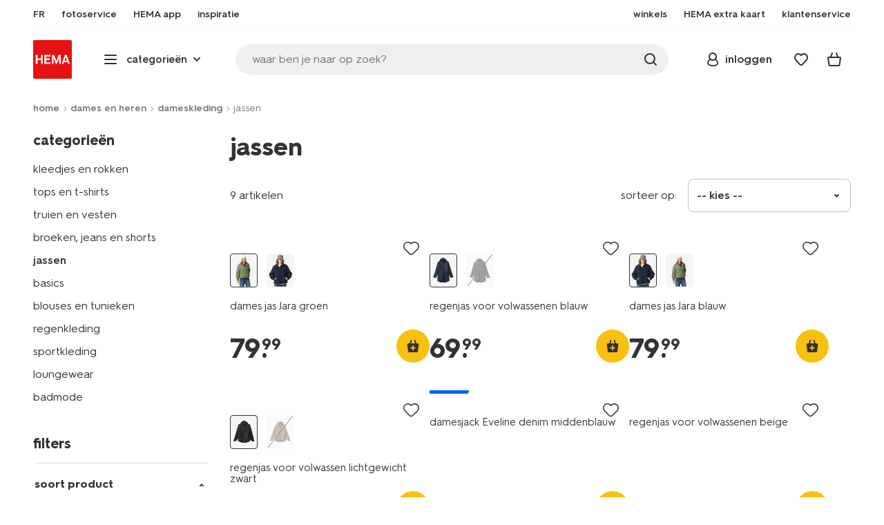

--- FILE ---
content_type: text/html;charset=UTF-8
request_url: https://www.hema.com/nl-be/dames-heren/dameskleding/dames-jassen-vesten
body_size: 44231
content:
<!doctype html>

<html lang="nl-BE">
<head>
































































































































































































<link rel="canonical" href="https://www.hema.com/nl-be/dames-heren/dameskleding/dames-jassen-vesten">































































































































































































<meta http-equiv="Content-Type" content="text/html; charset=utf-8">



<meta http-equiv="x-ua-compatible" content="ie=edge">
<meta name="viewport" content="width=device-width, initial-scale=1">
<meta name="theme-color" content="#fffffe" media="(prefers-color-scheme: light)">
<meta name="theme-color" content="#373737" media="(prefers-color-scheme: dark)">




<title>



Damesjassen - HEMA
</title>








    <link rel="preconnect" href="https://htmsa.hema.com">










<!-- CSS Stylesheet -->

<link rel="stylesheet" href="/on/demandware.static/Sites-HemaBE-Site/-/nl_BE/v1769058651706/css/style.css">
<script defer src="/on/demandware.static/Sites-HemaBE-Site/-/nl_BE/v1769058651706/lib/vue-2.6.14.min.js"></script>







<link rel="preload" type="font/woff2" as="font" crossorigin="" href="/on/demandware.static/Sites-HemaBE-Site/-/nl_BE/v1769058651706/fonts/HurmeHEMA-Bold.woff2">
<link rel="preload" type="font/woff2" as="font" crossorigin="" href="/on/demandware.static/Sites-HemaBE-Site/-/nl_BE/v1769058651706/fonts/HurmeHEMA-SemiBold.woff2">
<link rel="preload" type="font/woff2" as="font" crossorigin="" href="/on/demandware.static/Sites-HemaBE-Site/-/nl_BE/v1769058651706/fonts/HurmeHEMA-Regular.woff2">
<link rel="preload" type="font/woff2" as="font" crossorigin="" href="/on/demandware.static/Sites-HemaBE-Site/-/nl_BE/v1769058651706/fonts/hemasvgicons.woff2?v=1766392527">




<link rel="shortcut icon" href="/on/demandware.static/Sites-HemaBE-Site/-/default/dw12110499/images/favicon.ico">




<meta property="og:title" content="Damesjassen - HEMA">
<meta name="twitter:card" content="Op hema.com shop je eenvoudig trendy damesjassen. Laat je bestelling thuisbezorgen of haal hem gratis op in een HEMA-winkel.">
<meta name="twitter:title" content="Damesjassen - HEMA">
<meta property="og:url" content="https://www.hema.com/on/demandware.store/Sites-HemaBE-Site/nl_BE/Search-Show?cgid=dames-heren_dameskleding_dames-jassen-vesten">
<meta property="og:description" content="Op hema.com shop je eenvoudig trendy damesjassen. Laat je bestelling thuisbezorgen of haal hem gratis op in een HEMA-winkel.">
<meta property="og:type" content="website">





<meta property="og:image" content="https://www.hema.com/on/demandware.static/-/Sites/nl_BE/dw1e70d0a1/hallmarks/hema-open-graph.png">
<meta property="og:image:secure_url" content="https://www.hema.com/on/demandware.static/-/Sites/nl_BE/dw1e70d0a1/hallmarks/hema-open-graph.png">



<meta name="title" content="Damesjassen - HEMA">
<meta name="description" content="Op hema.com shop je eenvoudig trendy damesjassen. Laat je bestelling thuisbezorgen of haal hem gratis op in een HEMA-winkel.">
<meta name="keywords" content="">











<script type="text/javascript">//<!--
/* <![CDATA[ (head-active_data.js) */
var dw = (window.dw || {});
dw.ac = {
    _analytics: null,
    _events: [],
    _category: "",
    _searchData: "",
    _anact: "",
    _anact_nohit_tag: "",
    _analytics_enabled: "true",
    _timeZone: "Europe/Brussels",
    _capture: function(configs) {
        if (Object.prototype.toString.call(configs) === "[object Array]") {
            configs.forEach(captureObject);
            return;
        }
        dw.ac._events.push(configs);
    },
	capture: function() { 
		dw.ac._capture(arguments);
		// send to CQ as well:
		if (window.CQuotient) {
			window.CQuotient.trackEventsFromAC(arguments);
		}
	},
    EV_PRD_SEARCHHIT: "searchhit",
    EV_PRD_DETAIL: "detail",
    EV_PRD_RECOMMENDATION: "recommendation",
    EV_PRD_SETPRODUCT: "setproduct",
    applyContext: function(context) {
        if (typeof context === "object" && context.hasOwnProperty("category")) {
        	dw.ac._category = context.category;
        }
        if (typeof context === "object" && context.hasOwnProperty("searchData")) {
        	dw.ac._searchData = context.searchData;
        }
    },
    setDWAnalytics: function(analytics) {
        dw.ac._analytics = analytics;
    },
    eventsIsEmpty: function() {
        return 0 == dw.ac._events.length;
    }
};
/* ]]> */
// -->
</script>
<script type="text/javascript">//<!--
/* <![CDATA[ (head-cquotient.js) */
var CQuotient = window.CQuotient = {};
CQuotient.clientId = 'bbrk-HemaBE';
CQuotient.realm = 'BBRK';
CQuotient.siteId = 'HemaBE';
CQuotient.instanceType = 'prd';
CQuotient.locale = 'nl_BE';
CQuotient.fbPixelId = '__UNKNOWN__';
CQuotient.activities = [];
CQuotient.cqcid='';
CQuotient.cquid='';
CQuotient.cqeid='';
CQuotient.cqlid='';
CQuotient.apiHost='api.cquotient.com';
/* Turn this on to test against Staging Einstein */
/* CQuotient.useTest= true; */
CQuotient.useTest = ('true' === 'false');
CQuotient.initFromCookies = function () {
	var ca = document.cookie.split(';');
	for(var i=0;i < ca.length;i++) {
	  var c = ca[i];
	  while (c.charAt(0)==' ') c = c.substring(1,c.length);
	  if (c.indexOf('cqcid=') == 0) {
		CQuotient.cqcid=c.substring('cqcid='.length,c.length);
	  } else if (c.indexOf('cquid=') == 0) {
		  var value = c.substring('cquid='.length,c.length);
		  if (value) {
		  	var split_value = value.split("|", 3);
		  	if (split_value.length > 0) {
			  CQuotient.cquid=split_value[0];
		  	}
		  	if (split_value.length > 1) {
			  CQuotient.cqeid=split_value[1];
		  	}
		  	if (split_value.length > 2) {
			  CQuotient.cqlid=split_value[2];
		  	}
		  }
	  }
	}
}
CQuotient.getCQCookieId = function () {
	if(window.CQuotient.cqcid == '')
		window.CQuotient.initFromCookies();
	return window.CQuotient.cqcid;
};
CQuotient.getCQUserId = function () {
	if(window.CQuotient.cquid == '')
		window.CQuotient.initFromCookies();
	return window.CQuotient.cquid;
};
CQuotient.getCQHashedEmail = function () {
	if(window.CQuotient.cqeid == '')
		window.CQuotient.initFromCookies();
	return window.CQuotient.cqeid;
};
CQuotient.getCQHashedLogin = function () {
	if(window.CQuotient.cqlid == '')
		window.CQuotient.initFromCookies();
	return window.CQuotient.cqlid;
};
CQuotient.trackEventsFromAC = function (/* Object or Array */ events) {
try {
	if (Object.prototype.toString.call(events) === "[object Array]") {
		events.forEach(_trackASingleCQEvent);
	} else {
		CQuotient._trackASingleCQEvent(events);
	}
} catch(err) {}
};
CQuotient._trackASingleCQEvent = function ( /* Object */ event) {
	if (event && event.id) {
		if (event.type === dw.ac.EV_PRD_DETAIL) {
			CQuotient.trackViewProduct( {id:'', alt_id: event.id, type: 'raw_sku'} );
		} // not handling the other dw.ac.* events currently
	}
};
CQuotient.trackViewProduct = function(/* Object */ cqParamData){
	var cq_params = {};
	cq_params.cookieId = CQuotient.getCQCookieId();
	cq_params.userId = CQuotient.getCQUserId();
	cq_params.emailId = CQuotient.getCQHashedEmail();
	cq_params.loginId = CQuotient.getCQHashedLogin();
	cq_params.product = cqParamData.product;
	cq_params.realm = cqParamData.realm;
	cq_params.siteId = cqParamData.siteId;
	cq_params.instanceType = cqParamData.instanceType;
	cq_params.locale = CQuotient.locale;
	
	if(CQuotient.sendActivity) {
		CQuotient.sendActivity(CQuotient.clientId, 'viewProduct', cq_params);
	} else {
		CQuotient.activities.push({activityType: 'viewProduct', parameters: cq_params});
	}
};
/* ]]> */
// -->
</script>








<script>
	function extend(a, b) {
		for (var key in b)
			if (b.hasOwnProperty(key))
				a[key] = b[key];
		return a;
	}
	var gtmDataObj = JSON.parse('\u007b\"country\"\u003a\"nl\u002dBE\"\u002c\"environment\"\u003a\"production\"\u002c\"shop\"\u003a\"webshop\"\u002c\"siteId\"\u003a\"004\"\u002c\"pageType\"\u003a\"lister\"\u002c\"replatform\"\u003a\"new\"\u002c\"ecommerce\"\u003a\u007b\"currencyCode\"\u003a\"EUR\"\u007d\u002c\"consentState\"\u003a\u007b\"confirmed\"\u003afalse\u002c\"dps\"\u003a\"\"\u002c\"analytical\"\u003a\"denied\"\u002c\"marketing\"\u003a\"denied\"\u007d\u002c\"searchResultsProduct\"\u003a9\u002c\"pageNr\"\u003a1\u002c\"sortOption\"\u003a\"1\u002e\u002ddefault\u002d\u002d\u002dnew\/popular\/stock\u002d\u0028root\u0029\"\u002c\"viewType\"\u003a\"grid\"\u002c\"itemsInBasket\"\u003a\"0\"\u002c\"productsInBasket\"\u003a\"0\"\u007d');

	//check if appUser cookie and update platform
    var cookies = document.cookie.split(';');
    for (var i = 0; i < cookies.length; i++) {
        var tokens = cookies[i].split('=');
		var cookieKey = tokens[0].trim();
        if (cookieKey == 'appUser') {
            gtmDataObj.platform = 'app';
            break;
        }
	}

	if (!gtmDataObj.platform) {
		gtmDataObj.platform = 'web';
	}

	gtmDataLayer = window.gtmDataLayer || [];

	//push event about skipping step4
	

	

	var gtmUserInfo = JSON.parse('\u007b\"userId\"\u003a\"tuid000ffb49bdb\u002ddc72\u002dca21\u002d942d\u002db40e378255da\"\u002c\"loginState\"\u003a\"0\"\u002c\"crId\"\u003a\"\"\u002c\"eId\"\u003a\"\"\u002c\"meerHemaMember\"\u003a\"0\"\u002c\"userLoyaltyPoints\"\u003a0\u007d');



	extend(gtmDataObj, gtmUserInfo);
	gtmDataLayer.push(gtmDataObj);

	

	loggedCustomer = 'false';
</script>



<!-- Google Tag Manager -->
<script type="text/plain" data-usercentrics="Google Tag Manager">(function(a,b,c,d,e){
  a[d]=a[d]||[];
  a[d].push({'gtm.start': new Date().getTime(), event:'gtm.js'});
  var f = b.getElementsByTagName(c)[0],
      j = b.createElement(c);
  j.async = true;
  j.src = 'https://htmsa.hema.com/htba.js?id=' + e + '&l=' + d;
  f.parentNode.insertBefore(j, f);
})(window,document,'script','gtmDataLayer','TZKLP7T');</script>





<script>
(function(w) {
	var ucInitialized = false;

	// Listen for Usercentrics UI initialization event
	w.addEventListener('UC_UI_INITIALIZED', () => {
		ucInitialized = true;
	});

	w.onload = () => {
		setTimeout(
			() => {
				var gtmLoaded = w.gtmdataLayer?.some(item => item.event === "gtm.js");

				if (!ucInitialized && !gtmLoaded) {

					(function(a,b,c,d,e){
  a[d]=a[d]||[];
  a[d].push({'gtm.start': new Date().getTime(), event:'gtm.js'});
  var f = b.getElementsByTagName(c)[0],
      j = b.createElement(c);
  j.async = true;
  j.src = 'https://htmsa.hema.com/htba.js?id=' + e + '&l=' + d;
  f.parentNode.insertBefore(j, f);
})(window,document,'script','gtmDataLayer','TZKLP7T');

					if (w.gtmDataLayer) {
						w.gtmDataLayer.push({
							event: 'sendEvent',
							eventCat: 'gtm_fallback'
						});
					}
				}
			},
			Number(2500.0) || 0
		);
	};
})(window);
</script>


<!-- End Google Tag Manager -->





<script>
    var appWebViewInfo = JSON.parse('\u007b\"appWebView\"\u003afalse\u002c\"appUser\"\u003a0\u007d');
    if (appWebViewInfo.appWebView) {
        window.sessionStorage.setItem('appWebViewTab', true);
        window.sessionStorage.setItem('appUser', appWebViewInfo.appUser);
    }
</script>

<!-- Include Tags for the HEMA100 Pages -->




<meta name="robots" content="index, follow">






<link rel="alternate" href="https://www.hema.nl/dames/dameskleding/jassen-colberts" hreflang="nl-nl"/>



<link rel="alternate" href="https://www.hema.com/nl-be/dames-heren/dameskleding/dames-jassen-vesten" hreflang="nl-be"/>



<link rel="alternate" href="https://www.hema.com/fr-be/elle-lui/vetements-femme/vestes-manteaux-femme" hreflang="fr-be"/>



<link rel="alternate" href="https://www.hema.com/fr-fr/elle-lui/vetements-femme/vestes-manteaux-femme" hreflang="fr-fr"/>



<link rel="alternate" href="https://www.hema.com/de-de/damen-herren/damen-mode/damen-jacken-damen-maentel" hreflang="de-de"/>














	<script async type="text/javascript" src="//apps.bazaarvoice.com/deployments/hema/main_site/production/nl_BE/bv.js"></script>








<script async='async' src='https://securepubads.g.doubleclick.net/tag/js/gpt.js'></script>
<script>
var googletag = googletag || {};
googletag.cmd = googletag.cmd || [];
</script>
<script>
function initAds() {


var adslot = new Array();
googletag.cmd.push(function() {
var mapping1 = googletag.sizeMapping()
.addSize([0, 0], [[300, 250], 'fluid'])
.addSize([792, 0], [[720, 144], 'fluid'])
.addSize([1066, 0], [[728, 90], [740, 148], 'fluid'])
.addSize([1336, 0], [[728, 90], [903, 180], 'fluid'])
.build();
var mapping2 = googletag.sizeMapping()
.addSize([0, 0], [[300, 250], 'fluid'])
.addSize([792, 0], [[728, 90], [728, 182], 'fluid'])
.addSize([1066, 0], [[728, 90], [970, 250], [970, 90], [971, 194], 'fluid'])
.addSize([1336, 0], [[728, 90], [1240, 248], [970, 250], [970, 90], 'fluid'])
.build();
// Hema_Web - Tags
// Hema_Web - PLP_Top - Non Lazy Loading
if(document.getElementById('PLP_Top')) {
adslot['PLP_Top'] =
googletag.defineSlot('/23117949970/Hema_WebBE/PLP_Top', [[300, 250], [720, 144], [728, 90], [740, 148], [903, 180], 'fluid'], 'PLP_Top')
.defineSizeMapping(mapping1)
.addService(googletag.pubads());
}
// Hema_Web - PLP_Mid1 - Lazy Loading
if(document.getElementById('PLP_Mid1')) {
adslot['PLP_Mid1'] =
googletag.defineSlot('/23117949970/Hema_WebBE/PLP_Mid1', [[300, 250], [720, 144], [728, 90], [740, 148], [903, 180], 'fluid'], 'PLP_Mid1')
.defineSizeMapping(mapping1)
.addService(googletag.pubads());
}
// Hema_Web - PLP_Mid2 - Lazy Loading
if(document.getElementById('PLP_Mid2')) {
adslot['PLP_Mid2'] =
googletag.defineSlot('/23117949970/Hema_WebBE/PLP_Mid2', [[300, 250], [720, 144], [728, 90], [740, 148], [903, 180], 'fluid'], 'PLP_Mid2')
.defineSizeMapping(mapping1)
.addService(googletag.pubads());
}
// Hema_Web - PLP_Bottom - Lazy Loading
if(document.getElementById('PLP_Bottom')) {
adslot['PLP_Bottom'] =
googletag.defineSlot('/23117949970/Hema_WebBE/PLP_Bottom', [[300, 250], [728, 90], [728, 182], [970, 250], [971, 194], [1240, 248], [970, 90], 'fluid'], 'PLP_Bottom')
.defineSizeMapping(mapping2)
.addService(googletag.pubads());
}
// these targeting variables should be set based on page search term (search page), category (plp), etc

googletag.pubads().setTargeting('L','NL');



googletag.pubads().setTargeting('category1', "dames-en-heren");





googletag.pubads().setTargeting('category2', "dameskleding");




googletag.pubads().setTargeting('category3', "jassen");


googletag.pubads().enableSingleRequest();
googletag.pubads().collapseEmptyDivs();
googletag.pubads().disableInitialLoad();
googletag.enableServices();
// HERE YOU SET THE NON LAZY LOADING AD UNITS
googletag.pubads().refresh([adslot['PLP_Top']], {changeCorrelator: false}); // load this adcall without lazy
googletag.pubads().addEventListener('slotRenderEnded', function(event) {
var slotId = event.slot.getSlotElementId();
var iframes = document.getElementById(slotId).getElementsByTagName('iframe');
if (iframes.length > 0) {
iframes[0].classList.add('retail-bannering-iframe');
}
});
});
// event listener to reinitialize the top slot
window.addEventListener('refreshEvents', function(e){
if(googletag) {
googletag.pubads().refresh([adslot['PLP_Top']], {changeCorrelator: false});
}
});
// HERE YOU SET THE LAZY LOADING AD UNITS
var LazyLoading_Tag_IDs = 'PLP_Mid1,PLP_Mid2,PLP_Bottom';

// Code below provided by Morgenfrisk - DO NOT CHANGE
// if there is an issue with the code below, contact Hema/Morgenfrisk for updated code
LazyLoading_Tag_IDs = LazyLoading_Tag_IDs.replace(/\s/g, '');
var lazyElements = LazyLoading_Tag_IDs.split(',');
function checkLazy_tmp(){
for(var i = 0; i < lazyElements.length; i++) {
if(document.getElementById(lazyElements[i]) && !document.getElementById(lazyElements[i]).dataset.isCalled && isAnyPartOfElementInViewport(document.getElementById(lazyElements[i]))) {
document.getElementById(lazyElements[i]).dataset.isCalled = true;
googletag.pubads().refresh([adslot[lazyElements[i]]], {changeCorrelator: false});
console.debug(lazyElements[i]+' adcall is called!')
}
}
}
function isAnyPartOfElementInViewport(el) {
const rect = el.getBoundingClientRect();
const windowHeight = (window.innerHeight || document.documentElement.clientHeight);
const windowWidth = (window.innerWidth || document.documentElement.clientWidth);
const vertInView = (rect.top <= windowHeight+200) && ((rect.top + rect.height) >= 0);
const horInView = (rect.left <= windowWidth) && ((rect.left + rect.width) >= 0);
return (vertInView && horInView);
}
function addEvent_tmp(elm, evType, fn, useCapture) {
if (elm.addEventListener) {
elm.addEventListener(evType, fn, useCapture);
return true;
} else if (elm.attachEvent) {
var r = elm.attachEvent('on' + evType, fn);
return r;
} else {
elm['on' + evType] = fn;
}
}
addEvent_tmp(window,'load', checkLazy_tmp, false);
addEvent_tmp(window,'resize', checkLazy_tmp, false);
addEvent_tmp(window,'scroll', checkLazy_tmp, false);
// end Morgenfrisk code area
}
// event listener for loading ad banners if user consented to marketing cookies
window.addEventListener('adBannerLoaded', function() {
initAds();
window.dispatchEvent(new Event('adBannersInitialized'));
});
</script>




</head>
<body>

<script>
    document.body.className += ' ';
</script>






<div class="container">






























































































































































































<script defer src="/on/demandware.static/Sites-HemaBE-Site/-/nl_BE/v1769058651706/js/vue-simplesearch.bundle.js"></script>
<script defer src="/on/demandware.static/Sites-HemaBE-Site/-/nl_BE/v1769058651706/js/vue-mobilelinks.bundle.js"></script>
<div class="skip-links js-skip-links">
<a href="#main-content" class="button button-outline">
<span class="icon font-ico-dart" aria-hidden="true"></span>
ga naar hoofdinhoud
</a>
<a href="#search-fake-button" class="button button-outline">
<span class="icon font-ico-search" aria-hidden="true"></span>
ga naar zoeken
</a>
</div>
<span class="overlay overlay-custom" role="presentation"></span>
<span class="overlay-pdp" role="presentation"></span>

<div class="header-top-content">

	 

	
</div>

<header class="header  redesign" data-cy="hd-body">
<span class="overlay mobile-header-overlay fullscreen-overlay" role="presentation"></span>
<div class="wrap">
<button class="btn menu-toggle" data-cy="hd-ctgry-open" aria-label="toggle menu" type="button">
<span class="icon font-ico-hamburger" aria-hidden="true"></span>
</button>
<div class="nav-wrap clearfix">
<div class="bottom-nav">
<div class="logo-container">
<a href="https://www.hema.com/nl-be" class="logo" data-cy="hd-hema-logo">
<img src="https://www.hema.com/on/demandware.static/Sites-HemaBE-Site/-/default/dwb568a075/images/logo.svg" fetchpriority="high" alt="Hema log" width="56" height="56" loading="eager">
</a>
</div>
<div class="categories-wrap" data-cy="hd-ctgry-dropdown">
<span class="btn dropdown categories-btn categories-btn--fake" data-cy="mob-hd-menu-btn" aria-hidden="true">
<span class="icon font-ico-hamburger" aria-hidden="true"></span>
<span>categorie&euml;n</span>
<span class="icon font-ico-arrow-down-new" aria-hidden="true"></span>
</span>
<nav class="main-nav" data-cy="mob-menu-body">
<div class="navigation">
<div class="menu-header">
<a class="menu-header-logo-link" href="https://www.hema.com/nl-be">
<img class="menu-header-logo" width="70" height="70" src="https://www.hema.com/on/demandware.static/Sites-HemaBE-Site/-/default/dwb568a075/images/logo.svg" fetchpriority="high" alt="Hema">
</a>
<button class="menu-close js-menu-close" aria-label="Close category menu" data-cy="" type="button">
<span class="icon font-ico-close" aria-hidden="true"></span>
</button>
</div>
<div class="level-1 sliding-menu">
<div class="top-links js-gtm-mainnav js-accissility-top-links" data-gtmmenu="top">
<span class="h4 show">nog meer HEMA</span>
<div class="wrap">















<div class="content-asset"><!-- dwMarker="content" dwContentID="efb24522e905ceb72c553fa47a" -->
<!-- ////////// sematic html live 6-8-24 ////////// -->

<ul role="menubar" >
	<li role="menuitem">
		<a data-cy="hd-fr" href="/fr-be">FR</a>
	</li>

	<li role="menuitem">
		<a data-cy="hd-fotoservice" href="https://foto.hema.be/">
			<span class="icon font-ico-photo"></span>
			<span>fotoservice</span>
		</a>
	</li>

<li role="menuitem">
		<a data-cy="hd-app" href="/nl-be/app">
			<span class="icon font-ico-app"></span>
			<span>HEMA app</span>
		</a>
	</li>

<!--
	<li role="menuitem">
		<a data-cy="hd-outlet" href="/nl-be/outlet">
			<span class="icon font-ico-pass"></span>
			<span>outlet</span>
		</a>
	</li>	
-->
	<li role="menuitem" class="last-left">
		<a data-cy="hd-inspiration" href="/nl-be/inspiratie">
			<span class="icon font-ico-caffee"></span>
			<span>inspiratie</span>
		</a>
	</li>
	
	
	<li role="menuitem">
		<a data-cy="hd-winkels" href="/nl-be/winkels">
			<span class="icon font-ico-location"></span>
			<span>winkels</span>
		</a>
	</li>

	<li role="menuitem">
		<a data-cy="hd-hema-extra" href="/nl-be/hema-extra">
			<span class="icon font-ico-pass"></span>
			<span>HEMA extra kaart</span>
		</a>
	</li>

	<li class="last-in-row">
		<a data-cy="hd-klantenservice" href="/nl-be/klantenservice">
			<span class="icon font-ico-support"></span>
		<span>klantenservice</span>
		</a>
	</li>
</ul>





<!-- ////////// oude html ////////// -->
<!--

<ul>
	<li><a data-cy="hd-fr" href="/fr-be">FR</a></li>

	<li><a data-cy="hd-fotoservice" href="https://foto.hema.be/"><i class="icon font-ico-photo"></i><span>fotoservice</a></li>
	
	<li><a data-cy="hd-tickets" href="https://tickets.hema.be/"><i class="icon font-ico-bag"></i><span>tickets</span></a></li>	
	
	<li><a data-cy="hd-outlet" href="/nl-be/outlet"><i class="icon font-ico-pass"></i><span>outlet</span></a></li>	

	<li class="last-left"><a data-cy="hd-inspiration" href="/nl-be/inspiratie"><i class="icon font-ico-caffee"></i><span>inspiratie</span></a></li>
	
	
	
	<li><a data-cy="hd-winkels" href="/nl-be/winkels"><i class="icon font-ico-location"></i><span>winkels</span></a></li>

	<li><a data-cy="hd-hema-extra" href="/nl-be/hema-extra"><i class="icon font-ico-pass"></i><span>HEMA extra kaart</span></a></li>

	<li class="last-in-row"><a data-cy="hd-klantenservice" href="/nl-be/klantenservice"><i class="icon font-ico-support"></i><span>klantenservice</span></a>
	</li>
</ul>

<li><a data-cy="hd-tickets" href="https://tickets.hema.be/"><span class="icon font-ico-bag"></span><span>tickets</span></a></li>	

-->
</div> <!-- End content-asset -->








</div>
</div>
<div class="category-menu-container">
<button type="button" class="btn categories-btn js-acc-categories-btn" aria-label="Press enter to open the menu. Navigate through the menu with arrows.">
<span class="icon font-ico-hamburger" aria-hidden="true"></span>
<span>categorie&euml;n</span>
<span class="icon font-ico-arrow-down-new" aria-hidden="true"></span>
</button>
<span class="menu-container-overlay" aria-hidden="true"></span>
<div class="nav-category-menu js-gtm-mainnav" data-gtmmenu="main">

	 


	






























































































































































































<ul class="category-tree clearfix" role="menubar">
	
	<li class="body bold level-1-title">kies een categorie</li>
	
	<li class="li-init" data-flyout-ref="init">&nbsp;</li>

<!-- //////////////////// SEASONAL CAT. BOLLETJES //////////////////// -->	
<!--


	<li role="menuitem" data-flyout-ref="flyout-solden-okt25"><a href="https://www.hema.com/nl-be/outlet"><img width=36 height=39 alt="solden" class="cat-img"src="https://www.hema.com/on/demandware.static/-/Sites/nl_BE/dwa71f2086/home/catsliders/HEMA-categoryslider-2023-280x280-aanbiedingen.jpg"><span class="text body">solden</span></a></li>

	<li role="menuitem" data-flyout-ref="flyout-pasen-okt25"><a href="https://www.hema.com/nl-be/pasen"><img width=36 height=39 alt="pasen" class="cat-img" src="https://www.hema.com/on/demandware.static/-/Sites/nl_BE/dwfb66c89d/home/catsliders/HEMA-2025-categoryslider-280x280-wk07-pasen-nijntje.jpg"><span class="text body">Pasen</span></a></li>

	<li role="menuitem" data-flyout-ref="flyout-kantoor-okt25"><a href="https://www.hema.com/nl-be/kantoor"><img width=36 height=39 alt="back to school" class="cat-img" src="https://www.hema.com/on/demandware.static/-/Sites/nl_BE/dwa19afd13/home/catsliders/HEMA-2024-categoryslider-280x280-wk32-BTS-fr.jpg"><span class="text body">back to school</span></a></li>	

	<li role="menuitem"><a href="https://www.hema.com/nl-be/feest-cadeau/halloween"><img width=36 height=39 alt="halloween" class="cat-img" src="https://www.hema.com/on/demandware.static/-/Sites/nl_BE/dwa9681bd8/home/catsliders/HEMA-2024-categoryslider-280x280-wkwk36-37-halloween-pompoen.jpg"><span class="text body">halloween</span></a></li>	

	<li role="menuitem" data-flyout-ref="flyout-black-friday-okt25"><a href="https://www.hema.com/nl-be/aanbiedingen"><img width=36 height=39 alt="black friday" class="cat-img" src="https://www.hema.com/on/demandware.static/-/Sites/nl_BE/dw2dd2222f/home/catsliders/HEMA-2023-categoryslider-280x280-wk47-blackfriday.jpg"><span class="text body">black friday MAANDAG TM WOENSDAG</span></a></li> 

	<li role="menuitem" data-flyout-ref="flyout-black-friday-hema-extra-okt25"><a href="https://www.hema.com/nl-be/aanbiedingen"><img width=36 height=39 alt="offres spéciales" class="cat-img" src="https://www.hema.com/on/demandware.static/-/Sites/nl_BE/dw2dd2222f/home/catsliders/HEMA-2023-categoryslider-280x280-wk47-blackfriday.jpg"><span class="text body">black friday DONDERDAG HEMA EXTRA</span></a></li> 

	<li role="menuitem" data-flyout-ref="flyout-black-friday-weekend-okt25"> <a href="https://www.hema.com/nl-be/aanbiedingen"><img width=36 height=39 alt="offres spéciales" class="cat-img" src="https://www.hema.com/on/demandware.static/-/Sites/nl_BE/dw2dd2222f/home/catsliders/HEMA-2023-categoryslider-280x280-wk47-blackfriday.jpg"><span class="text body">black friday WEEKEND </span></a></li> 

	<li role="menuitem" data-flyout-ref="flyout-kerst-okt25"><a href="https://www.hema.com/nl-be/kerst"><img width=36 height=39 alt="kerst" class="cat-img" src="https://www.hema.com/on/demandware.static/-/Sites/nl_BE/dw9e8aa9d7/home/catsliders/HEMA-2024-categoryslider-280x280-wk40-kerst-algemeen-1.jpg"><span class="text body">kerst</span></a></li>

	<li role="menuitem" data-flyout-ref="flyout-sinterklaas-okt25"><a href="https://www.hema.com/nl-be/sinterklaas"><img width=36 height=39 alt="sinterklaas" class="cat-img" src="https://www.hema.com/on/demandware.static/-/Sites/nl_BE/dw658fe134/home/catsliders/HEMA-2024-categoryslider-280x280-wk40-sint-algemeen.jpg"><span class="text body">sinterklaas</span></a></li>

	<li role="menuitem" data-flyout-ref="flyout-sinterklaas-okt25"><a href="https://www.hema.com/nl-be/sinterklaas"><img width=36 height=39 alt="sinterklaas" class="cat-img" src="https://www.hema.com/on/demandware.static/-/Sites/nl_BE/dwaa67d98a/sinterklaas/catsliders/HEMA-2023-categoryslider-280x280-chocoletter.jpg"><span class="text body">sinterklaas</span></a></li>

	<li role="menuitem"><a href="https://www.hema.com/nl-be/feest-cadeau/halloween"><img width=36 height=39 alt="halloween" class="cat-img" src="https://www.hema.com/on/demandware.static/-/Sites/nl_BE/dwa9681bd8/home/catsliders/HEMA-2024-categoryslider-280x280-wkwk36-37-halloween-pompoen.jpg"><span class="text body">halloween</span></a></li>	
		
	<li role="menuitem" data-flyout-ref="flyout-kerst-okt25"><a href="https://www.hema.com/nl-be/kerst"><img width=36 height=39 alt="kerst" class="cat-img" src="https://www.hema.com/on/demandware.static/-/Sites/nl_BE/dwbfd794d5/home/catsliders/HEMA-2025-categoryslider-280x280-wk45-kersthub-algemeen.jpg"><span class="text body">kerst</span></a></li>

	<li role="menuitem" data-flyout-ref="flyout-oud-nieuw-okt25"><a href="https://www.hema.com/nl-be/kerst/oudejaarsavond"><img width=36 height=39 alt="oud & nieuw" class="cat-img"src="https://www.hema.com/on/demandware.static/-/Sites/nl_BE/dwecc062ae/cadeau/catsliders/HEMA-2023-categoryslider-280x280-wk50-51-oudennieuw-glazen.jpg"><span class="text body">oud & nieuw</span></a></li>

			
-->	
<!-- ///////////////// EINDE SEASONAL CAT. BOLLETJES ///////////////// -->
<!-- /////////////////////////////////////////////////////////////////////////// -->


	<li role="menuitem" data-flyout-ref="flyout-baby-okt25"><a data-cy="cat-1" href="https://www.hema.com/nl-be/baby"><img width=36 height=39 alt="baby" class="cat-img" src="https://www.hema.com/on/demandware.static/-/Sites/nl_BE/dwa903f7e0/home/catsliders/HEMA-2025-categoryslider-280x280-wk39-baby.jpg"><span class="text body">baby</span></a></li>

	<li role="menuitem" data-flyout-ref="flyout-kind-okt25"><a href="https://www.hema.com/nl-be/kind"><img width=36 height=39 alt="kind" class="cat-img" src="https://www.hema.com/on/demandware.static/-/Sites/nl_BE/dw4b751003/home/catsliders/HEMA-2025-categoryslider-280x280-wk5-6-kind.jpg"><span class="text body">kind</span></a></li>

	<li role="menuitem" data-flyout-ref="flyout-dames-heren-okt25"><a href="https://www.hema.com/nl-be/dames-heren"><img width=36 height=39 alt="dames en heren" class="cat-img" src="https://www.hema.com/on/demandware.static/-/Sites/nl_BE/dw3cd92642/home/catsliders/HEMA-2025-categoryslider-280x280-wk36-damesheren.jpg"><span class="text body">dames en heren</span></a></li>

	<li role="menuitem" data-flyout-ref="flyout-wonen-okt25"><a href="https://www.hema.com/nl-be/wonen"><img width=36 height=39 alt="wonen" class="cat-img" src="https://www.hema.com/on/demandware.static/-/Sites/nl_BE/dweba00679/home/catsliders/HEMA-2025-categoryslider-280x280-wk37-38-kaarsen.jpg"><span class="text body">wonen</span></a></li>

	<li role="menuitem" data-flyout-ref="flyout-badkamer-okt25"><a href="https://www.hema.com/nl-be/badkamer"><img width=36 height=39 alt="badkamer" class="cat-img" src="https://www.hema.com/on/demandware.static/-/Sites/nl_BE/dwe34c4c1e/home/catsliders/HEMA-2024-categoryslider-280x280-handdoeken.jpg"><span class="text body">badkamer</span></a></li>

	<li role="menuitem" data-flyout-ref="flyout-slapen-okt25"><a href="https://www.hema.com/nl-be/slapen"><img width=36 height=39 alt="slapen" class="cat-img" src="https://www.hema.com/on/demandware.static/-/Sites/nl_BE/dw822bc3ba/home/catsliders/HEMA-2024-categoryslider-280x280-wk41-42-dbo-nieuw.jpg"><span class="text body">slapen</span></a></li>

	<li role="menuitem" data-flyout-ref="flyout-koken-tafelen-okt25"><a href="https://www.hema.com/nl-be/koken-tafelen"><img width=36 height=39 alt="koken en tafelen" class="cat-img" src="https://www.hema.com/on/demandware.static/-/Sites/nl_BE/dwbb91e821/home/catsliders/HEMA-2024-categoryslider-280x280-wk11-12-koken.jpg"><span class="text body">koken en tafelen</span></a></li>

	<li role="menuitem" data-flyout-ref="flyout-feest-cadeau-okt25"><a href="https://www.hema.com/nl-be/feest-cadeau"><img width=36 height=39 alt="feest en cadeau" class="cat-img" src="https://www.hema.com/on/demandware.static/-/Sites/nl_BE/dwfdbf5e07/home/catsliders/HEMA-2024-categoryslider-280x280-wk37-cadeaus-voor kinderen.jpg"><span class="text body">feest en cadeau</span></a></li>

	<li role="menuitem" data-flyout-ref="flyout-kantoor-okt25"><a href="https://www.hema.com/nl-be/kantoor"><img width=36 height=39 alt="school en kantoor" class="cat-img" src="https://www.hema.com/on/demandware.static/-/Sites/nl_BE/dw3dfe9b6f/home/catsliders/HEMA-2024-categoryslider-280x280-kantoor.jpg"><span class="text body">school en kantoor</span></a></li>

	<li role="menuitem" data-flyout-ref="flyout-vrije-tijd-okt25"><a href="https://www.hema.com/nl-be/vrije-tijd"><img width=36 height=39 alt="vrije tijd" class="cat-img" src="https://www.hema.com/on/demandware.static/-/Sites/nl_BE/dwa7ae29c5/home/catsliders/HEMA-2025-categoryslider-280x280-wk39-VTK.jpg"><span class="text body">vrije tijd</span></a></li>

	<li role="menuitem" data-flyout-ref="flyout-mooi-gezond-okt25"><a href="https://www.hema.com/nl-be/mooi-verzorgd"><img width=36 height=39 alt="mooi en verzorgd" class="cat-img"src="https://www.hema.com/on/demandware.static/-/Sites/nl_BE/dwadfce162/home/catsliders/HEMA-2025-categoryslider-280x280-wk21-22-gelpolish.jpg"><span class="text body">mooi en verzorgd</span></a></li>

	<li role="menuitem" data-flyout-ref="flyout-speelgoed-okt25"><a href="https://www.hema.com/nl-be/speelgoed"><img width=36 height=39 alt="speelgoed" class="cat-img"src="https://www.hema.com/on/demandware.static/-/Sites/nl_BE/dw38ae45bb/home/catsliders/HEMA-2025-categoryslider-280x280-wk4142-speelgoed2.jpg"><span class="text body">speelgoed en knutselen</span></a></li>

	<li role="menuitem" data-flyout-ref="flyout-fotoservice-okt25"><a href="https://foto.hema.be/"><img width=36 height=39 alt="fotoservice" class="cat-img"src="https://www.hema.com/on/demandware.static/-/Sites/nl_BE/dw147a0466/home/catsliders/HEMA-2023-categoryslider-280x280-wk24-fotoservice.jpg"><span class="text body">fotoservice</span></a></li>

	<li role="menuitem" data-flyout-ref="flyout-aanbiedingen-okt25"><a href="https://www.hema.com/nl-be/aanbiedingen"><img width=36 height=39 alt="aanbiedingen" class="cat-img"src="https://www.hema.com/on/demandware.static/-/Sites/nl_BE/dwa71f2086/home/catsliders/HEMA-categoryslider-2023-280x280-aanbiedingen.jpg"><span class="text body">aanbiedingen</span></a></li>

	<li role="menuitem" data-flyout-ref="flyout-nieuw-okt25"><a href="https://www.hema.com/nl-be/nieuw"><img width=36 height=39 alt="nieuw" class="cat-img" src="https://www.hema.com/on/demandware.static/-/Sites/nl_BE/dwcb077983/home/catsliders/HEMA-categoryslider-2023-280x280-nieuw.jpg"><span class="text body">nieuw</span></a></li>

</ul>






























































































































































































 
	
</div>
</div>
<div id="vue-mobile-links" class="login-info">
<span class="h4">mijn HEMA</span>
<div class="login-info-links js-gtm-mainnav" data-gtmmenu="top">




























































































































































































<mobile-menu-links
customerregistered="false"
loginshowurl="https://www.hema.com/on/demandware.store/Sites-HemaBE-Site/nl_BE/Login-Show?original=%2fnl-be%2fdames-heren%2fdameskleding%2fdames-jassen-vesten"
accountshowurl="https://www.hema.com/nl-be/mijn-hema/account"
wishlistshowurl="https://www.hema.com/nl-be/favorieten"
wishlistitems="0">
</mobile-menu-links>
</div>
</div>
</div>
</div>
</nav>
</div>
<div class="search-wrap redesign">
<button class="search-fake js-search-open" id="search-fake-button" data-cy="open-search-overlay" type="button">
<span class="search-fake-input body js-search-fake-input" data-placeholder="waar ben je naar op zoek?">waar ben je naar op zoek?</span>
<span class="icon font-ico-search" aria-hidden="true"></span>
<span class="search-open" aria-hidden="true"></span>
</button>
</div>
<div class="header-actions">





























































































































































































<div class="profile-wrap">


<a class="btn-login js-login-button-desktop" href="https://www.hema.com/nl-be/mijn-hema/account" data-cy="hd-profile">
<span class="icon font-ico-profile-round" aria-hidden="true"></span>
<span class="profile-name">inloggen</span>
</a>

<input type="hidden" name="isCustomerLoggedIn" id="isCustomerLoggedIn" data-is-logged-in="false">
</div>
<div class="favorites-wrap ">
<a class="favorites-btn js-header-favorites" href="https://www.hema.com/nl-be/favorieten" data-cy="hd-fvrt" data-favorite-count="0" aria-label="Wish list">
<span class="icon font-ico-heart" aria-hidden="true"></span>
</a>
</div>


<div class="minicart-btn js-minicart-btn" data-cy="minicart-open">






























































































































































































<div class="js-added-products hidden">null</div>



<div class="inner redesign empty-minicart">

<a href="https://www.hema.com/nl-be/cart" title="bekijk je winkelmandje" class="btn cart-btn " data-cy="hd-mc">
<span class="cart-icon">
<span class="icon font-ico-cart"></span>
<span class="items body bold">0</span>
</span>
</a>
<input type="hidden" class="js-product-quantity" name="product-quantity" value="">
<input type="hidden" class="js-quantity-specific-product" name="quantity-specific-product" value="">
<input type="hidden" class="js-quantity-before-changing" name="quantity-before-changing" value="">


<div class="minicart js-minicart-container" data-productsinbasket="0" data-itemsinbasket="0" data-currencycode="" role="dialog" aria-modal="true" hidden>
<div class="minicart-top">
<span class="h2">winkelmandje</span>
</div>
<button class="close-minicart js-close-minicart" type="button">sluiten</button>
<div class="empty-cart empty-cart--mini">















<div class="content-asset"><!-- dwMarker="content" dwContentID="85916ce0e6842e01544cc11d19" -->
<div class="empty-cart-top">
	<img alt="emty cart image" src="https://www.hema.com/on/demandware.static/-/Sites-HemaBE-Library/nl_BE/dw7e98dccb/empty-cart.jpg">
	<h3 class="h4">je winkelmandje is nog leeg...</h3>
</div>
<div class="empty-cart-bottom">
	<a href="https://www.hema.com/on/demandware.store/Sites-HemaBE-Site/nl_BE/Login-Show?original=%2fcart" class='btn button-login button-green button-large'>log in om winkelmand te bekijken</a>
	<button class="link js-close-minicart" type="button">verder winkelen</button>
</div>
</div> <!-- End content-asset -->








</div>
</div>

</div>

<div class="cart-abandoned-reminder js-cart-abandoned-reminder hidden" data-cy="abandoned-cart-message">
    <span class="message">psst... er zit nog iets in je mandje</span>
</div>

</div>


<div class="modal-overlay new-modal-overlay js-account-minilogin-overlay" aria-hidden="true"></div>
<div class="account-minilogin new-modal redesign" hidden>
<button class="close-modal js-account-minilogin-modal-close" type="button">
<span class="font-ico-remove-round" aria-hidden="true"></span>
<span class="visually-hidden">global.close</span>
</button>
<div class="new-modal-body js-modal-body account-minilogin-body js-account-minilogin-body">



























































































































































































<span class="h2 account-login-heading">inloggen</span>
<h4 class="account-login-text h5">bestaande klant</h4>
<div class="basket-title-wrap redesign js-login-block">
<div class="message-block error-message-block error-message-block-warning hidden">
<span class="font-ico-warning" aria-hidden="true"></span>
<div class="error-message-body">
<span class="js-login-error-message body">&Eacute;&eacute;n of meerdere velden zijn niet correct ingevuld</span>
<a class="error-message-block-link js-forgot-password-link js-reset-password link hidden" href="javascript:;">wachtwoord vergeten?</a>
</div>
<button class="error-message-block-btn js-remove-error-msg-btn" type="button" aria-label="Close error message">
<span class="font-ico-close" aria-hidden="true"></span>
</button>
</div>
</div>
<div class="form">
<form id="dwfrm_login" class="js-login-modal-form login-modal-form js-validate-form">


<div class="form-wrapper" data-formgroup-id="login">
	
		
			
			<div class="form-group-wrapper" data-country-id="default">
				
					<fieldset class="form-row ">
						<legend class="visually-hidden">login</legend>
						
							
								
								


<div class="inner inner-full animated-label required">




<label for="dwfrm_login_username_default"><span class="label">e-mailadres</span></label>


<div class="input-wrap password-field js-email-field">
<div class="input-wrap--inner">
<span class="input-icon email-icon" aria-hidden="true"></span>
<input class="input-text required js-login-username-input" type="email"  id="dwfrm_login_username_default"  name="dwfrm_login_username" value="" regex="^[\w.%+-]+@(?:[a-zA-Z0-9-]+\.)+[a-zA-Z]{2,}$" autocomplete='off' minlength='6' maxlength='255' placeholder='e-mailadres' >
</div>

</div>






</div>

								
							
						
					</fieldset>
				
					<fieldset class="form-row ">
						<legend class="visually-hidden">login</legend>
						
							
								
								


<div class="inner inner-full animated-label required">




<label for="dwfrm_login_password_default"><span class="label">wachtwoord*</span></label>


<div class="input-wrap password-field">
<div class="input-wrap--inner">
<span class="input-icon pass-icon"></span>
<input class="input-text show-pass js-show-pass default-regex required js-login-password-input" type="password"  id="dwfrm_login_password_default"  name="dwfrm_login_password" value="" autocomplete='off' minlength='8' maxlength='255' data-msg-minlength='voer een wachtwoord in van minimaal 8 karakters' placeholder='wachtwoord' >
<span class="input-icon show-pass-btn"></span>
</div>

</div>







</div>

								
							
						
					</fieldset>
				
			</div>
		
	

	<div class="hidden js-hidden-source">
		<div class="form-caption custom-form-caption js-custom-postal-tip"><small></small></div>
		<div class="address-suggestion js-address-result">
			<span class="js-result"></span>
		</div>
		<div class="js-address-error visually-hidden">
			<span class="error">We herkennen de combinatie van je postcode en huisnummer niet. Wil je deze controleren?</span>
		</div>
	</div>
</div>

<div class="form-row">
<button type="button" class="color-grey-darker link js-forgot-password-link">wachtwoord vergeten?</button>
</div>
<button type="submit" class="btn button-login button-green button-large js-validate-button js-login-button">inloggen</button>

<div id="js-login-recaptcha" class="recaptcha" data-loadcaptcha="true"></div>

<input type="hidden" name="csrf_token" value="1OHIijSPUjza377wjdeOyv-PKfk7qSFZLkWh-xYwYCb_LwC1mlv-iXs04-NRXmtKWB-M8mQ9zIMkqX4voISSyR4A6tp2TuriiBqVhx4waCd2f_uoVMLs-eRD4UkupEsoEe-Pkz5ETm6XilNT9qXRJuhwbnflh_uVxknCVYZM6AbY8d_jSzM=">
</form>
</div>
<div class="account-login-subheader-wrap hidden" aria-hidden="true">
<p class="account-login-subheader">
<span>of</span>
</p>
</div>
<div class="js-without-account-button without-account-button hidden" aria-hidden="true">
<a class="btn button-login button-transparent button-large js-guest-gtm" href="/nl-be/shipping">bestellen als gast</a>
</div>
<div class="account-login-subheader-wrap" aria-hidden="true">
<p class="account-login-subheader">
<span>of</span>
</p>
</div>
<div class="login-box-content-wrap js-modal-body">
<div class="basket-title-wrap redesign js-register-block">
<div class="message-block error-message-block error-message-block-warning hidden">
<span class="font-ico-warning" aria-hidden="true"></span>
<div class="error-message-body">
<span class="js-error-message body"></span>
</div>
<button class="error-message-block-btn js-remove-error-msg-btn" type="button" aria-label="Close error message">
<span class="font-ico-close" aria-hidden="true"></span>
</button>
</div>
</div>
<h5 class="account-login-text h5">nieuw bij HEMA</h5>
<div class="login-box-content clearfix">













<div class="content-asset"><!-- dwMarker="content" dwContentID="6755a9ec1d5633d6a8191617bc" -->
<!-- ////////// sematic html live 6-8-24 ////////// -->

<ul class="login-guest-list">
  <li>
    <span class="ico-checked-wrap">
      <span class="font-ico-checked" aria-hidden="true"></span>
    </span>
    <span class="color-grey-dark">start met 10% korting</span>
  </li>
  <li>
    <span class="ico-checked-wrap">
      <span class="font-ico-checked" aria-hidden="true"></span>
    </span>
    <span class="color-grey-dark">spaar met elke euro 1 punt</span>
  </li>
  <li>
    <span class="ico-checked-wrap">
      <span class="font-ico-checked" aria-hidden="true"></span>
    </span>
    <span class="color-grey-dark">gratis stroopwafels op je verjaardag</span>
  </li>
</ul>


<!-- ////////// oude html ////////// -->
<!--

<ul class="login-guest-list">
	<li>
		<span class="ico-checked-wrap"><i class="font-ico-checked"></i></span>
		<span class="color-grey-dark">start met 10% korting</span>
	</li>
	<li>
		<span class="ico-checked-wrap"><i class="font-ico-checked"></i></span>
		<span class="color-grey-dark">spaar met elke euro 1 punt</span>
	</li>
	<li>
		<span class="ico-checked-wrap"><i class="font-ico-checked"></i></span>
		<span class="color-grey-dark">gratis stroopwafels op je verjaardag</span>
	</li>
</ul>

-->
</div> <!-- End content-asset -->







<form id="dwfrm_login_register" class="js-preregister-form js-validate-form">
<div class="form">


<div class="form-wrapper" data-formgroup-id="preregister">
	
		
			
			<div class="form-group-wrapper" data-country-id="default">
				
					<fieldset class="form-row ">
						<legend class="visually-hidden">preregister</legend>
						
							
								
								


<div class="inner inner-full animated-label required">




<label for="dwfrm_preregister_username_default"><span class="label">e-mailadres</span></label>


<div class="input-wrap password-field js-email-field">
<div class="input-wrap--inner">
<span class="input-icon email-icon" aria-hidden="true"></span>
<input class="input-text required js-register-username-input" type="email"  id="dwfrm_preregister_username_default"  name="dwfrm_preregister_username" value="" regex="^[\w.%+-]+@(?:[a-zA-Z0-9-]+\.)+[a-zA-Z]{2,}$" autocomplete='off' minlength='6' maxlength='255' placeholder='e-mailadres' >
</div>

</div>






</div>

								
							
						
					</fieldset>
				
			</div>
		
	

	<div class="hidden js-hidden-source">
		<div class="form-caption custom-form-caption js-custom-postal-tip"><small></small></div>
		<div class="address-suggestion js-address-result">
			<span class="js-result"></span>
		</div>
		<div class="js-address-error visually-hidden">
			<span class="error">We herkennen de combinatie van je postcode en huisnummer niet. Wil je deze controleren?</span>
		</div>
	</div>
</div>

<fieldset class="form-row form-row-button">
<legend class="visually-hidden">dwfrm_preregister_register</legend>
<button type="submit" class="btn button-transparent button-large js-register-button js-validate-button" value="maak een account aan" name="dwfrm_preregister_register">
account aanmaken
</button>
</fieldset>
<input type="hidden" name="csrf_token" value="dkQ6_QTxtA1G1gXLytayTLpsYQXT6PYdarLHp5eoItuYZ1bTPAmwIycqbQToCv9KZmnO3hZr-YVZZlJoN1DMcGK-qDI32Msyl4JGki8shHFNo0SY3b7crcwhjoT_9EDuo-hXx5Oi9tw41EDXeA4GXM8_J8O6S_d4UwVX1JScXnX79udSOxQ=">
<input type="hidden" name="createAccountFlag" value="true">
<input type="hidden" name="isCart" value="false">
</div>
</form>
</div>
</div>
</div>
</div>



























































































































































































<div class="modal-overlay new-modal-overlay js-password-modal-overlay" aria-hidden="true"></div>
<div class="new-modal js-password-modal password-modal redesign" hidden>
	
	<div class="new-modal-body js-modal-body forgot-password-body js-forgot-password-body">
		<div class="basket-title-wrap redesign js-password-change-error-block hidden">
			<div class="message-block error-message-block error-message-block-warning">
				<span class="font-ico-warning" aria-hidden="true"></span>
				<div class="error-message-body">
					<span class="js-password-error-message body">E&eacute;n of meer velden zijn niet goed ingevuld</span>
				</div>
				<button class="error-message-block-btn js-remove-error-msg-btn" type="button" aria-label="remove message">
					<span class="font-ico-close" aria-hidden="true"></span>
				</button>
			</div>
		</div>
		<h3 class="forgot-password-heading">wachtwoord vergeten?</h3>
		<p class="forgot-password-text body">Vul hieronder je e-mailadres in. Dan sturen wij je een e-mail met een link zodat je een nieuw wachtwoord kunt instellen.<br><br>LET OP: dit kan even duren, check ook je SPAM folder.</p>
		<form id="dwfrm_forgotpassword" class="js-forgot-password-form js-validate-form" novalidate="novalidate">
			<div class="form">
				

<div class="form-wrapper" data-formgroup-id="forgotpassword">
	
		
			
			<div class="form-group-wrapper" data-country-id="default">
				
					<fieldset class="form-row ">
						<legend class="visually-hidden">forgotpassword</legend>
						
							
								
								


<div class="inner inner-full animated-label required">




<label for="dwfrm_forgotpassword_email_default"><span class="label">e-mailadres</span></label>


<div class="input-wrap password-field js-email-field">
<div class="input-wrap--inner">
<span class="input-icon email-icon" aria-hidden="true"></span>
<input class="input-text required js-forgot-password-email-input" type="email"  id="dwfrm_forgotpassword_email_default"  name="dwfrm_forgotpassword_email" value="" regex="^[\w.%+-]+@(?:[a-zA-Z0-9-]+\.)+[a-zA-Z]{2,}$" autocomplete='off' maxlength='255' data-msg-required='e-mailadres is een verplicht veld' data-msg-email='dit e-mailadres is niet geldig' placeholder='e-mailadres' >
</div>

</div>






</div>

								
							
						
					</fieldset>
				
			</div>
		
	

	<div class="hidden js-hidden-source">
		<div class="form-caption custom-form-caption js-custom-postal-tip"><small></small></div>
		<div class="address-suggestion js-address-result">
			<span class="js-result"></span>
		</div>
		<div class="js-address-error visually-hidden">
			<span class="error">We herkennen de combinatie van je postcode en huisnummer niet. Wil je deze controleren?</span>
		</div>
	</div>
</div>

				<div class="form-row-inner">
					<button class="btn button-large button-green js-reset-password-button js-validate-button" type="submit">
						wachtwoord aanvragen
					</button>
					<input type="hidden" name="csrf_token" value="DUOLB1RgoMq-vYaW4tK14UN3fti9cJfiPieG_zSDhYIwiiYVOHqg_gpcXI6ocFwY5nz8QPfjEjnNTzIZ1Sgpmdf8KitjhNoQdzXnV-VjfPj9AP-v-EVA43ZNz9jWj8tfNsGs2cX5-FbXJgODcrgeazmAdQeRj7hlOsLG60V0H_3o4mdpNpA=">
				</div>
			</div>
			<input type="hidden" name="forgotPasswordFlag" value="true">
		</form>
		<button class="forgot-password-return-btn js-return-back" type="button">
			<span class="font-ico-back" aria-hidden="true"></span>
			terug
		</button>
	</div>
</div>

</div>
<div class="mobile-cart-added redesign" data-disable-auto-hide="false" data-cy="added-to-cart-msg-modal">
<span class="text js-single-product hidden body bold">
<span class="text-icon" aria-hidden="true"></span>
artikel toegevoegd
</span>
<span class="text js-multiple-product hidden body bold">
<span class="text-icon" aria-hidden="true"></span>
artikelen toegevoegd
</span>
<button class="close-message js-close-btn" data-cy="added-to-cart-msg-modal-close-btn" type="button">
sluiten
</button>
<div class="clear" aria-hidden="true"></div>
<button class="btn js-mobile-cart-added-button button btn-added" data-cy="added-to-cart-msg-modal-continue-btn" type="button">
verder winkelen
</button>
<a class="color-grey-darker js-mobile-cart-added-gotocart link btn-added-gotocart" href="https://www.hema.com/nl-be/cart" data-cy="added-to-cart-msg-modal-cart-btn">
naar winkelmandje
</a>
</div>
</div>
</div>
</div>

<div id="vue-simple-search" class="search-container">
<div class="search-overlay-shadow js-search-overlay-shadow" role="presentation"></div>
<div class="search-header">
<div class="wrap">
<div class="search-header-container">
<div class="logo-container">
<a href="https://www.hema.com/nl-be" class="logo">
<img src="https://www.hema.com/on/demandware.static/Sites-HemaBE-Site/-/default/dwb568a075/images/logo.svg" fetchpriority="high" alt="Hema" width="56" height="56" loading="eager">
</a>
</div>
<simple-search locale="nl_BE" search="https://www.hema.com/nl-be/search?lang=nl_BE" searchquery=""></simple-search>
<div class="search-close-container">
<button class="search-close js-search-cancel">
<span class="text">annuleren</span>
<span class="icon font-ico-cancel" aria-hidden="true"></span>
<span class="icon font-ico-back" aria-hidden="true"></span>
</button>
</div>
</div>
</div>
</div>
</div>
</header>
<div class="js-snackbar info-snackbar redesign">
	<div class="general-info-box">
		<span class="js-snackbar-icon ico font-ico-check2" aria-hidden="true"></span>
		<div class="snackbar-inner">
			<p class="snackbar-content"></p>
			<button class="snackbar-undo js-remove-undo link hidden" type="button" aria-label="Undo removal"></button>
		</div>
		<button class="js-close-snackbar-message close-remove-product-message" type="button">
			<span class="font-ico-remove-round" aria-hidden="true"></span>
			<span class="visually-hidden">
				verwijder
			</span>
		</button>
	</div>
</div>


<main class="content lister-page js-load-search clearfix  redesign" data-gtmcategoryid=/nl-be/dames-heren/dameskleding/dames-jassen-vesten id="main-content">






























































































































































































































































































































































































<div class="breadcrumb">



























































































































































































<div class="breadcrumb-item">

<a class="breadcrumb-link js-breadcrumb-link" href="/nl-be" title="ga naar home">home</a>

</div>


<script type="text/javascript">//<!--
/* <![CDATA[ (viewCategory-active_data.js) */
dw.ac.applyContext({category: "dames-heren_dameskleding_dames-jassen-vesten"});
/* ]]> */
// -->
</script>





























































































































































































<div class="breadcrumb-item">

<a class="breadcrumb-link js-breadcrumb-link" href="https://www.hema.com/nl-be/dames-heren" title="ga naar dames en heren">dames en heren</a>

</div>































































































































































































<div class="breadcrumb-item">

<a class="breadcrumb-link js-breadcrumb-link" href="https://www.hema.com/nl-be/dames-heren/dameskleding" title="ga naar dameskleding">dameskleding</a>

</div>































































































































































































<div class="breadcrumb-item">

<span class="breadcrumb-link non-clickable">jassen</span>

</div>




</div>



<div>

	 

	
</div>

<div class="search-result-wrapper">
<aside class="sidebar redesign js-sidebar">
<span class="sticky-heading h5">categorie&euml;n</span>

<nav>










































































































































































































































































































































































































<ul class="sidebar-list">




<li data-cy="plp-filter-menu-cat-lvl-3" class="js-nav-category js-gtm-nav-category  js-nav-category-level-3 js-original-navigation-tree-element">





<a class=" js-filter-menu-cat" title="" href="https://www.hema.com/nl-be/dames-heren/dameskleding/dames-jurken-rokken">
kleedjes en rokken
</a>



</li>



<li data-cy="plp-filter-menu-cat-lvl-3" class="js-nav-category js-gtm-nav-category  js-nav-category-level-3 js-original-navigation-tree-element">





<a class=" js-filter-menu-cat" title="" href="https://www.hema.com/nl-be/dames-heren/dameskleding/dames-tops-t-shirts">
tops en t-shirts
</a>



</li>



<li data-cy="plp-filter-menu-cat-lvl-3" class="js-nav-category js-gtm-nav-category  js-nav-category-level-3 js-original-navigation-tree-element">





<a class=" js-filter-menu-cat" title="" href="https://www.hema.com/nl-be/dames-heren/dameskleding/dames-truien-gilets">
truien en vesten
</a>



</li>



<li data-cy="plp-filter-menu-cat-lvl-3" class="js-nav-category js-gtm-nav-category  js-nav-category-level-3 js-original-navigation-tree-element">





<a class=" js-filter-menu-cat" title="" href="https://www.hema.com/nl-be/dames-heren/dameskleding/dames-broeken-jeans">
broeken, jeans en shorts
</a>



</li>



<li data-cy="plp-filter-menu-cat-lvl-3" class="js-nav-category js-gtm-nav-category  js-nav-category-level-3 js-original-navigation-tree-element">





<a class="active js-filter-menu-cat" title="" href="https://www.hema.com/nl-be/dames-heren/dameskleding/dames-jassen-vesten">
jassen
</a>


















































































































































































































</li>



<li data-cy="plp-filter-menu-cat-lvl-3" class="js-nav-category js-gtm-nav-category  js-nav-category-level-3 js-original-navigation-tree-element">





<a class=" js-filter-menu-cat" title="" href="https://www.hema.com/nl-be/dames-heren/dameskleding/basics">
basics
</a>



</li>



<li data-cy="plp-filter-menu-cat-lvl-3" class="js-nav-category js-gtm-nav-category  js-nav-category-level-3 js-original-navigation-tree-element">





<a class=" js-filter-menu-cat" title="" href="https://www.hema.com/nl-be/dames-heren/dameskleding/dames-blouses-tunieken">
blouses en tunieken
</a>



</li>



<li data-cy="plp-filter-menu-cat-lvl-3" class="js-nav-category js-gtm-nav-category  js-nav-category-level-3 js-original-navigation-tree-element">





<a class=" js-filter-menu-cat" title="" href="https://www.hema.com/nl-be/dames-heren/dameskleding/dames-regenkleding">
regenkleding
</a>



</li>



<li data-cy="plp-filter-menu-cat-lvl-3" class="js-nav-category js-gtm-nav-category  js-nav-category-level-3 js-original-navigation-tree-element">





<a class=" js-filter-menu-cat" title="" href="https://www.hema.com/nl-be/dames-heren/dameskleding/dames-sportkleding">
sportkleding
</a>



</li>



<li data-cy="plp-filter-menu-cat-lvl-3" class="js-nav-category js-gtm-nav-category  js-nav-category-level-3 js-original-navigation-tree-element">





<a class=" js-filter-menu-cat" title="" href="https://www.hema.com/nl-be/dames-heren/dameskleding/dames-huispakken">
loungewear
</a>



</li>



<li data-cy="plp-filter-menu-cat-lvl-3" class="js-nav-category js-gtm-nav-category  js-nav-category-level-3 js-original-navigation-tree-element">





<a class=" js-filter-menu-cat" title="" href="https://www.hema.com/nl-be/dames-heren/dameskleding/dames-badmode">
badmode
</a>



</li>




</ul>









</nav>

<div class="filter-wrapper filter-wrapper-list">






























































































































































































<input type="hidden" id="currenturl" value="https://www.hema.com/nl-be/dames-heren/dameskleding/dames-jassen-vesten">

<span class="filters-title h5 hide-phablet">filters</span>


<div class="mobile-title">
<span>filter en sorteer</span>
<button type="button" class="js-search-plp" data-cy="mob-plp-filter-menu-x-btn" aria-label="close filters"></button>
</div>
<div class="dropdown-holder dropdown-holder-sidefilter redesign">
<div class="dropdown-item dropdown-item-radio ">
<div class="filter-buttons-box">
<button type="button" class="trigger unfold-sorting button" data-cy="mob-plp-filter-menu-sort" >sorteer op:</button>
</div>
<div class="filter-dropdown">






























































































































































































<div class="filters-options">
<ul id="sort-options" class="sort-options js-filterSummary">

<li class="sort-option">
<fieldset class="radio-check">
<legend class="visually-hidden">aanbevolen</legend>
<input data-cy="plp-filter-menu-sort-1" type="radio" id="recommended" name="sortOption" value="recommended" >
<label for="recommended">aanbevolen</label>
</fieldset>
</li>

<li class="sort-option">
<fieldset class="radio-check">
<legend class="visually-hidden">prijs: laag naar hoog</legend>
<input data-cy="plp-filter-menu-sort-2" type="radio" id="price-low-to-high" name="sortOption" value="price-low-to-high" >
<label for="price-low-to-high">prijs: laag naar hoog</label>
</fieldset>
</li>

<li class="sort-option">
<fieldset class="radio-check">
<legend class="visually-hidden">prijs: hoog naar laag</legend>
<input data-cy="plp-filter-menu-sort-3" type="radio" id="price-high-to-low" name="sortOption" value="price-high-to-low" >
<label for="price-high-to-low">prijs: hoog naar laag</label>
</fieldset>
</li>

<li class="sort-option">
<fieldset class="radio-check">
<legend class="visually-hidden">nieuw</legend>
<input data-cy="plp-filter-menu-sort-4" type="radio" id="newness" name="sortOption" value="newness" >
<label for="newness">nieuw</label>
</fieldset>
</li>

<li class="sort-option">
<fieldset class="radio-check">
<legend class="visually-hidden">best verkocht</legend>
<input data-cy="plp-filter-menu-sort-5" type="radio" id="popular" name="sortOption" value="popular" >
<label for="popular">best verkocht</label>
</fieldset>
</li>

</ul>
</div>


</div>
<label class="current-sort caption"></label>
</div>
<div class="dropdown-item dropdown-item-categories">
<div class="filter-buttons-box">
<button type="button" class="trigger unfold-categories button" data-cy="mob-plp-filter-menu-cat">categorie&euml;n</button>
</div>
<div class="filter-dropdown">











































































































































































































































































































































































































<ul class="sidebar-list">




<li data-cy="plp-filter-menu-cat-lvl-3" class="js-nav-category js-gtm-nav-category  js-nav-category-level-3 js-original-navigation-tree-element">





<a class=" js-filter-menu-cat" title="" href="https://www.hema.com/nl-be/dames-heren/dameskleding/dames-jurken-rokken">
kleedjes en rokken
</a>



</li>



<li data-cy="plp-filter-menu-cat-lvl-3" class="js-nav-category js-gtm-nav-category  js-nav-category-level-3 js-original-navigation-tree-element">





<a class=" js-filter-menu-cat" title="" href="https://www.hema.com/nl-be/dames-heren/dameskleding/dames-tops-t-shirts">
tops en t-shirts
</a>



</li>



<li data-cy="plp-filter-menu-cat-lvl-3" class="js-nav-category js-gtm-nav-category  js-nav-category-level-3 js-original-navigation-tree-element">





<a class=" js-filter-menu-cat" title="" href="https://www.hema.com/nl-be/dames-heren/dameskleding/dames-truien-gilets">
truien en vesten
</a>



</li>



<li data-cy="plp-filter-menu-cat-lvl-3" class="js-nav-category js-gtm-nav-category  js-nav-category-level-3 js-original-navigation-tree-element">





<a class=" js-filter-menu-cat" title="" href="https://www.hema.com/nl-be/dames-heren/dameskleding/dames-broeken-jeans">
broeken, jeans en shorts
</a>



</li>



<li data-cy="plp-filter-menu-cat-lvl-3" class="js-nav-category js-gtm-nav-category  js-nav-category-level-3 js-original-navigation-tree-element">





<a class="active js-filter-menu-cat" title="" href="https://www.hema.com/nl-be/dames-heren/dameskleding/dames-jassen-vesten">
jassen
</a>


















































































































































































































</li>



<li data-cy="plp-filter-menu-cat-lvl-3" class="js-nav-category js-gtm-nav-category  js-nav-category-level-3 js-original-navigation-tree-element">





<a class=" js-filter-menu-cat" title="" href="https://www.hema.com/nl-be/dames-heren/dameskleding/basics">
basics
</a>



</li>



<li data-cy="plp-filter-menu-cat-lvl-3" class="js-nav-category js-gtm-nav-category  js-nav-category-level-3 js-original-navigation-tree-element">





<a class=" js-filter-menu-cat" title="" href="https://www.hema.com/nl-be/dames-heren/dameskleding/dames-blouses-tunieken">
blouses en tunieken
</a>



</li>



<li data-cy="plp-filter-menu-cat-lvl-3" class="js-nav-category js-gtm-nav-category  js-nav-category-level-3 js-original-navigation-tree-element">





<a class=" js-filter-menu-cat" title="" href="https://www.hema.com/nl-be/dames-heren/dameskleding/dames-regenkleding">
regenkleding
</a>



</li>



<li data-cy="plp-filter-menu-cat-lvl-3" class="js-nav-category js-gtm-nav-category  js-nav-category-level-3 js-original-navigation-tree-element">





<a class=" js-filter-menu-cat" title="" href="https://www.hema.com/nl-be/dames-heren/dameskleding/dames-sportkleding">
sportkleding
</a>



</li>



<li data-cy="plp-filter-menu-cat-lvl-3" class="js-nav-category js-gtm-nav-category  js-nav-category-level-3 js-original-navigation-tree-element">





<a class=" js-filter-menu-cat" title="" href="https://www.hema.com/nl-be/dames-heren/dameskleding/dames-huispakken">
loungewear
</a>



</li>



<li data-cy="plp-filter-menu-cat-lvl-3" class="js-nav-category js-gtm-nav-category  js-nav-category-level-3 js-original-navigation-tree-element">





<a class=" js-filter-menu-cat" title="" href="https://www.hema.com/nl-be/dames-heren/dameskleding/dames-badmode">
badmode
</a>



</li>




</ul>









<ul class="sidebar-list top-level-category">


</ul>


</div>
</div>
<span class="filters-title filters-title-responsive h3"></span>













<div data-attributeid="subproducttype" class="dropdown-item dropdown-item-accordion" data-cy="plp-filter-menu-filter-subproducttype">
<div class="filter-buttons-box">
<button type="button" class="trigger button dropdown-btn">
<span>
soort product
</span>

<span class="chosen body-small js-chosen"></span>

</button>
<div class="remove-chosen btn-control btn-control-responsive hidden">
<button type="button" class="js-clear link" data-cy="mob-plp-filter-menu-filter-subproducttype-delete">
<span>wis filter</span>
</button>
</div>
</div>
<div class="filter-dropdown sizes-wrap js-multiselect">
<div class="scroll-mask"></div>




<ul class="">

<li data-value="regenjas" data-cy="plp-filter-menu-filter-subproducttype-option-0" class="" data-refinement-id="subproducttype">











<a rel=nofollow href="https://www.hema.com/nl-be/dames-heren/dameskleding/dames-jassen-vesten?prefn1=subproducttype&amp;prefv1=regenjas">
<span class="size-box"></span>
<span class="text body">regenjas <span>(6)</span></span>
</a>
</li>




<li data-value="gewatteerd jas" data-cy="plp-filter-menu-filter-subproducttype-option-1" class="" data-refinement-id="subproducttype">











<a rel=nofollow href="https://www.hema.com/nl-be/dames-heren/dameskleding/dames-jassen-vesten?prefn1=subproducttype&amp;prefv1=gewatteerd%20jas">
<span class="size-box"></span>
<span class="text body">gewatteerd jas <span>(2)</span></span>
</a>
</li>




<li data-value="blazer" data-cy="plp-filter-menu-filter-subproducttype-option-2" class="" data-refinement-id="subproducttype">











<a rel=nofollow href="https://www.hema.com/nl-be/dames-heren/dameskleding/dames-jassen-vesten?prefn1=subproducttype&amp;prefv1=blazer">
<span class="size-box"></span>
<span class="text body">blazer <span>(1)</span></span>
</a>
</li>

</ul>



</div>
</div>












<div data-attributeid="size" class="dropdown-item dropdown-item-accordion" data-cy="plp-filter-menu-filter-size">
<div class="filter-buttons-box">
<button type="button" class="trigger button dropdown-btn">
<span>
maat
</span>

<span class="chosen body-small js-chosen"></span>

</button>
<div class="remove-chosen btn-control btn-control-responsive hidden">
<button type="button" class="js-clear link" data-cy="mob-plp-filter-menu-filter-size-delete">
<span>wis filter</span>
</button>
</div>
</div>
<div class="filter-dropdown sizes-wrap js-multiselect">
<div class="scroll-mask"></div>




<ul class="">

<li data-value="XS" data-cy="plp-filter-menu-filter-size-option-0" class="" data-refinement-id="size">











<a rel=nofollow href="https://www.hema.com/nl-be/dames-heren/dameskleding/dames-jassen-vesten?prefn1=size&amp;prefv1=XS">
<span class="size-box"></span>
<span class="text body">XS <span>(2)</span></span>
</a>
</li>




<li data-value="S" data-cy="plp-filter-menu-filter-size-option-1" class="" data-refinement-id="size">











<a rel=nofollow href="https://www.hema.com/nl-be/dames-heren/dameskleding/dames-jassen-vesten?prefn1=size&amp;prefv1=S">
<span class="size-box"></span>
<span class="text body">S <span>(8)</span></span>
</a>
</li>




<li data-value="M" data-cy="plp-filter-menu-filter-size-option-2" class="" data-refinement-id="size">











<a rel=nofollow href="https://www.hema.com/nl-be/dames-heren/dameskleding/dames-jassen-vesten?prefn1=size&amp;prefv1=M">
<span class="size-box"></span>
<span class="text body">M <span>(8)</span></span>
</a>
</li>




<li data-value="L" data-cy="plp-filter-menu-filter-size-option-3" class="" data-refinement-id="size">











<a rel=nofollow href="https://www.hema.com/nl-be/dames-heren/dameskleding/dames-jassen-vesten?prefn1=size&amp;prefv1=L">
<span class="size-box"></span>
<span class="text body">L <span>(8)</span></span>
</a>
</li>




<li data-value="XL" data-cy="plp-filter-menu-filter-size-option-4" class="" data-refinement-id="size">











<a rel=nofollow href="https://www.hema.com/nl-be/dames-heren/dameskleding/dames-jassen-vesten?prefn1=size&amp;prefv1=XL">
<span class="size-box"></span>
<span class="text body">XL <span>(9)</span></span>
</a>
</li>




<li data-value="XXL" data-cy="plp-filter-menu-filter-size-option-5" class="" data-refinement-id="size">











<a rel=nofollow href="https://www.hema.com/nl-be/dames-heren/dameskleding/dames-jassen-vesten?prefn1=size&amp;prefv1=XXL">
<span class="size-box"></span>
<span class="text body">XXL <span>(5)</span></span>
</a>
</li>

</ul>



<div class="show-more-wrap">
<button class="show-more js-showall link" data-cy="mob-plp-filter-menu-filter-size-show-all" type="button" aria-label="Click to see all filters">toon alles</button>
<button class="show-more js-showless link hidden" data-cy="mob-plp-filter-menu-filter-size-show-less" type="button" aria-label="Click to close all filters">toon minder</button>
</div>

</div>
</div>












<div data-attributeid="maincolour" class="dropdown-item dropdown-item-accordion" data-cy="plp-filter-menu-filter-color">
<div class="filter-buttons-box">
<button type="button" class="trigger button dropdown-btn">
<span>
kleur
</span>

<span class="chosen body-small js-chosen"></span>

</button>
<div class="remove-chosen btn-control btn-control-responsive hidden">
<button type="button" class="js-clear link" data-cy="mob-plp-filter-menu-filter-color-delete">
<span>wis filter</span>
</button>
</div>
</div>
<div class="filter-dropdown color-wrap js-multiselect active">
<div class="scroll-mask"></div>




<ul>

<li data-value="blauw" data-cy="plp-filter-menu-filter-color-option-0" class="blue" data-refinement-id="maincolour">















<a class="body" rel=nofollow href="https://www.hema.com/nl-be/dames-heren/dameskleding/dames-jassen-vesten?prefn1=maincolour&amp;prefv1=blauw">
<span class="color-box"></span>
<span class="text body">blauw <span>(3)</span></span>
</a>
</li>




<li data-value="groen" data-cy="plp-filter-menu-filter-color-option-1" class="green" data-refinement-id="maincolour">















<a class="body" rel=nofollow href="https://www.hema.com/nl-be/dames-heren/dameskleding/dames-jassen-vesten?prefn1=maincolour&amp;prefv1=groen">
<span class="color-box"></span>
<span class="text body">groen <span>(2)</span></span>
</a>
</li>




<li data-value="beige" data-cy="plp-filter-menu-filter-color-option-2" class="beige" data-refinement-id="maincolour">















<a class="body" rel=nofollow href="https://www.hema.com/nl-be/dames-heren/dameskleding/dames-jassen-vesten?prefn1=maincolour&amp;prefv1=beige">
<span class="color-box"></span>
<span class="text body">beige <span>(1)</span></span>
</a>
</li>




<li data-value="bruin" data-cy="plp-filter-menu-filter-color-option-3" class="brown" data-refinement-id="maincolour">















<a class="body" rel=nofollow href="https://www.hema.com/nl-be/dames-heren/dameskleding/dames-jassen-vesten?prefn1=maincolour&amp;prefv1=bruin">
<span class="color-box"></span>
<span class="text body">bruin <span>(1)</span></span>
</a>
</li>

</ul>




<ul>

<li data-value="grijs" data-cy="plp-filter-menu-filter-color-option-4" class="grey" data-refinement-id="maincolour">















<a class="body" rel=nofollow href="https://www.hema.com/nl-be/dames-heren/dameskleding/dames-jassen-vesten?prefn1=maincolour&amp;prefv1=grijs">
<span class="color-box"></span>
<span class="text body">grijs <span>(1)</span></span>
</a>
</li>




<li data-value="zwart" data-cy="plp-filter-menu-filter-color-option-5" class="black" data-refinement-id="maincolour">















<a class="body" rel=nofollow href="https://www.hema.com/nl-be/dames-heren/dameskleding/dames-jassen-vesten?prefn1=maincolour&amp;prefv1=zwart">
<span class="color-box"></span>
<span class="text body">zwart <span>(1)</span></span>
</a>
</li>

</ul>



</div>
</div>












<div data-attributeid="isNew" class="dropdown-item dropdown-item-accordion" data-cy="plp-filter-menu-filter-isNew">
<div class="filter-buttons-box">
<button type="button" class="trigger button dropdown-btn">
<span>
nieuw
</span>

<span class="chosen body-small js-chosen"></span>

</button>
<div class="remove-chosen btn-control btn-control-responsive hidden">
<button type="button" class="js-clear link" data-cy="mob-plp-filter-menu-filter-isNew-delete">
<span>wis filter</span>
</button>
</div>
</div>
<div class="filter-dropdown sizes-wrap js-multiselect">
<div class="scroll-mask"></div>




<ul class="">

<li data-value="nieuw" data-cy="plp-filter-menu-filter-isNew-option-0" class="" data-refinement-id="isNew">











<a rel=nofollow href="https://www.hema.com/nl-be/dames-heren/dameskleding/dames-jassen-vesten?prefn1=isNew&amp;prefv1=nieuw">
<span class="size-box"></span>
<span class="text body">nieuw <span>(1)</span></span>
</a>
</li>




<li data-value="nieuwe collectie" data-cy="plp-filter-menu-filter-isNew-option-1" class="" data-refinement-id="isNew">











<a rel=nofollow href="https://www.hema.com/nl-be/dames-heren/dameskleding/dames-jassen-vesten?prefn1=isNew&amp;prefv1=nieuwe%20collectie">
<span class="size-box"></span>
<span class="text body">nieuwe collectie <span>(1)</span></span>
</a>
</li>

</ul>



</div>
</div>












<div data-attributeid="main_material" class="dropdown-item dropdown-item-accordion" data-cy="plp-filter-menu-filter-main_material">
<div class="filter-buttons-box">
<button type="button" class="trigger button dropdown-btn">
<span>
materiaal
</span>

<span class="chosen body-small js-chosen"></span>

</button>
<div class="remove-chosen btn-control btn-control-responsive hidden">
<button type="button" class="js-clear link" data-cy="mob-plp-filter-menu-filter-main_material-delete">
<span>wis filter</span>
</button>
</div>
</div>
<div class="filter-dropdown sizes-wrap js-multiselect">
<div class="scroll-mask"></div>




<ul class="">

<li data-value="polyester" data-cy="plp-filter-menu-filter-main_material-option-0" class="" data-refinement-id="main_material">











<a rel=nofollow href="https://www.hema.com/nl-be/dames-heren/dameskleding/dames-jassen-vesten?prefn1=main_material&amp;prefv1=polyester">
<span class="size-box"></span>
<span class="text body">polyester <span>(6)</span></span>
</a>
</li>




<li data-value="nylon" data-cy="plp-filter-menu-filter-main_material-option-1" class="" data-refinement-id="main_material">











<a rel=nofollow href="https://www.hema.com/nl-be/dames-heren/dameskleding/dames-jassen-vesten?prefn1=main_material&amp;prefv1=nylon">
<span class="size-box"></span>
<span class="text body">nylon <span>(2)</span></span>
</a>
</li>




<li data-value="katoen" data-cy="plp-filter-menu-filter-main_material-option-2" class="" data-refinement-id="main_material">











<a rel=nofollow href="https://www.hema.com/nl-be/dames-heren/dameskleding/dames-jassen-vesten?prefn1=main_material&amp;prefv1=katoen">
<span class="size-box"></span>
<span class="text body">katoen <span>(1)</span></span>
</a>
</li>

</ul>



</div>
</div>












<div data-attributeid="searchable" class="dropdown-item dropdown-item-accordion" data-cy="plp-filter-menu-filter-searchable">
<div class="filter-buttons-box">
<button type="button" class="trigger button dropdown-btn">
<span>
online op voorraad
</span>

<span class="chosen body-small js-chosen"></span>

</button>
<div class="remove-chosen btn-control btn-control-responsive hidden">
<button type="button" class="js-clear link" data-cy="mob-plp-filter-menu-filter-searchable-delete">
<span>wis filter</span>
</button>
</div>
</div>
<div class="filter-dropdown sizes-wrap js-multiselect">
<div class="scroll-mask"></div>




<ul class="">

<li data-value="toon alleen producten die online op voorraad zijn" data-cy="plp-filter-menu-filter-searchable-option-0" class="" data-refinement-id="searchable">











<a rel=nofollow href="https://www.hema.com/nl-be/dames-heren/dameskleding/dames-jassen-vesten?prefn1=searchable&amp;prefv1=toon%20alleen%20producten%20die%20online%20op%20voorraad%20zijn">
<span class="size-box"></span>
<span class="text body">toon alleen producten die online op voorraad zijn </span>
</a>
</li>

</ul>



</div>
</div>











<!-- PRICE REFINEMENTS -->

<input type="hidden" id="price-values" value="{&quot;steps&quot;:[30,30,40,50,75],&quot;startPrice&quot;:30,&quot;endPrice&quot;:75,&quot;minPrice&quot;:30,&quot;maxPrice&quot;:75}">
<input type="hidden" id="price-url" value="https://www.hema.com/nl-be/dames-heren/dameskleding/dames-jassen-vesten?pmin={min}&amp;pmax={max}">
<div data-attributeid="price" class="dropdown-item price-filter dropdown-item-accordion" data-cy="plp-filter-menu-filter-price">
<div class="filter-buttons-box">
<button type="button" class="trigger button dropdown-btn">
<span>
prijs
</span>
<span class="chosen body-small js-chosen-price hidden"></span>
</button>
<div class="remove-chosen btn-control btn-control-responsive hidden">





<a class="js-remove-price link" data-cy="mob-plp-filter-menu-filter-price-delete" href="https://www.hema.com/nl-be/dames-heren/dameskleding/dames-jassen-vesten">wis filter</a>
</div>
</div>
<div class="filter-dropdown price-wrap">
<div class="price-inputs">
<div class="input-wrap">
<input id="price-filter-low" data-cy="plp-filter-menu-filter-price-min" type="text" placeholder="30" readonly tabindex="-1">
</div>
<span>tot</span>
<div class="input-wrap">
<input id="price-filter-high" class="body" data-cy="plp-filter-menu-filter-price-max" type="text" placeholder="75" readonly tabindex="-1">
</div>
</div>
<div class="range-slider-wrapper">
<div id="price-slider"></div>
</div>


</div>
</div>



<input type="hidden" id="expandedFilters" value="3">
</div>
<div class="mobile-btn-control redesign">

<span class="hidden js-mobile-search-result-count" data-cy="mob-plp-filter-menu-apply-btn-prdct-num">9</span>
<button type="button" class="btn apply-filters js-search-plp button" data-cy="mob-plp-filter-menu-apply-btn">toon 9 resultaten</button>
</div>



</div>

</aside>
<section class="main-content redesign main-content-nousps">








<div class="content-slot slot-grid-header">

</div>


<h1 class="plp-title vertical-spacer-2-bottom" data-cy="plp-title">
jassen
</h1>


<div class="plp-sort-wrapper">
<span class="filter-summary filter-summary-desktop js-filterSummary" data-cy="plp-product-amount">9 artikelen</span>






























































































































































































<div class="plp-sort-filter" data-cy="plp-filter-menu-sort">
<span class="select-label ">sorteer op:</span>
<select id="grid-sort-header" class="js-filterSummary" >

<option selected>-- kies --</option>


<option data-cy="plp-filter-menu-sort-1" data-sorting-id="recommended" >aanbevolen</option>

<option data-cy="plp-filter-menu-sort-2" data-sorting-id="price-low-to-high" >prijs: laag naar hoog</option>

<option data-cy="plp-filter-menu-sort-3" data-sorting-id="price-high-to-low" >prijs: hoog naar laag</option>

<option data-cy="plp-filter-menu-sort-4" data-sorting-id="newness" >nieuw</option>

<option data-cy="plp-filter-menu-sort-5" data-sorting-id="popular" >best verkocht</option>

</select>
</div>


</div>
<div class="category-slider-wrapper">
<button type="button" class="category-slider-btn category-slider-btn--left js-category-btn-left" aria-label="previous slide">
<span class="icon font-ico-link" aria-hidden="true"></span>
</button>
<button type="button" class="category-slider-btn category-slider-btn--right js-category-btn-right" aria-label="next slide">
<span class="icon font-ico-link" aria-hidden="true"></span>
</button>
<ul class="mobile-category-slider js-category-slider-wrapper redesign" data-cy="mob-plp-cat-slider">




<li class="category-slider-item js-category-slider category-slider-item-last "
data-cy="mob-plp-cat-slider-1" data-catposition="1"
data-categoryname="kleedjes en rokken"
data-categoryurl="dames-heren/dameskleding/dames-jurken-rokken" data-parentcategory="https://www.hema.com/nl-be/dames-heren/dameskleding">
<a class="category-slider-link body semibold" title="" href="https://www.hema.com/nl-be/dames-heren/dameskleding/dames-jurken-rokken">
kleedjes en rokken
</a>
</li>





<li class="category-slider-item js-category-slider category-slider-item-last "
data-cy="mob-plp-cat-slider-2" data-catposition="2"
data-categoryname="tops en t-shirts"
data-categoryurl="dames-heren/dameskleding/dames-tops-t-shirts" data-parentcategory="https://www.hema.com/nl-be/dames-heren/dameskleding">
<a class="category-slider-link body semibold" title="" href="https://www.hema.com/nl-be/dames-heren/dameskleding/dames-tops-t-shirts">
tops en t-shirts
</a>
</li>





<li class="category-slider-item js-category-slider category-slider-item-last "
data-cy="mob-plp-cat-slider-3" data-catposition="3"
data-categoryname="truien en vesten"
data-categoryurl="dames-heren/dameskleding/dames-truien-gilets" data-parentcategory="https://www.hema.com/nl-be/dames-heren/dameskleding">
<a class="category-slider-link body semibold" title="" href="https://www.hema.com/nl-be/dames-heren/dameskleding/dames-truien-gilets">
truien en vesten
</a>
</li>





<li class="category-slider-item js-category-slider category-slider-item-last "
data-cy="mob-plp-cat-slider-4" data-catposition="4"
data-categoryname="broeken, jeans en shorts"
data-categoryurl="dames-heren/dameskleding/dames-broeken-jeans" data-parentcategory="https://www.hema.com/nl-be/dames-heren/dameskleding">
<a class="category-slider-link body semibold" title="" href="https://www.hema.com/nl-be/dames-heren/dameskleding/dames-broeken-jeans">
broeken, jeans en shorts
</a>
</li>





<li class="category-slider-item js-category-slider category-slider-item-last "
data-cy="mob-plp-cat-slider-5" data-catposition="5"
data-categoryname="jassen"
data-categoryurl="dames-heren/dameskleding/dames-jassen-vesten" data-parentcategory="https://www.hema.com/nl-be/dames-heren/dameskleding">
<a class="category-slider-link body semibold" title="" href="https://www.hema.com/nl-be/dames-heren/dameskleding/dames-jassen-vesten">
jassen
</a>
</li>





<li class="category-slider-item js-category-slider category-slider-item-last "
data-cy="mob-plp-cat-slider-6" data-catposition="6"
data-categoryname="basics"
data-categoryurl="dames-heren/dameskleding/basics" data-parentcategory="https://www.hema.com/nl-be/dames-heren/dameskleding">
<a class="category-slider-link body semibold" title="" href="https://www.hema.com/nl-be/dames-heren/dameskleding/basics">
basics
</a>
</li>





<li class="category-slider-item js-category-slider category-slider-item-last "
data-cy="mob-plp-cat-slider-7" data-catposition="7"
data-categoryname="blouses en tunieken"
data-categoryurl="dames-heren/dameskleding/dames-blouses-tunieken" data-parentcategory="https://www.hema.com/nl-be/dames-heren/dameskleding">
<a class="category-slider-link body semibold" title="" href="https://www.hema.com/nl-be/dames-heren/dameskleding/dames-blouses-tunieken">
blouses en tunieken
</a>
</li>





<li class="category-slider-item js-category-slider category-slider-item-last "
data-cy="mob-plp-cat-slider-8" data-catposition="8"
data-categoryname="regenkleding"
data-categoryurl="dames-heren/dameskleding/dames-regenkleding" data-parentcategory="https://www.hema.com/nl-be/dames-heren/dameskleding">
<a class="category-slider-link body semibold" title="" href="https://www.hema.com/nl-be/dames-heren/dameskleding/dames-regenkleding">
regenkleding
</a>
</li>





<li class="category-slider-item js-category-slider category-slider-item-last "
data-cy="mob-plp-cat-slider-9" data-catposition="9"
data-categoryname="sportkleding"
data-categoryurl="dames-heren/dameskleding/dames-sportkleding" data-parentcategory="https://www.hema.com/nl-be/dames-heren/dameskleding">
<a class="category-slider-link body semibold" title="" href="https://www.hema.com/nl-be/dames-heren/dameskleding/dames-sportkleding">
sportkleding
</a>
</li>





<li class="category-slider-item js-category-slider category-slider-item-last "
data-cy="mob-plp-cat-slider-10" data-catposition="10"
data-categoryname="loungewear"
data-categoryurl="dames-heren/dameskleding/dames-huispakken" data-parentcategory="https://www.hema.com/nl-be/dames-heren/dameskleding">
<a class="category-slider-link body semibold" title="" href="https://www.hema.com/nl-be/dames-heren/dameskleding/dames-huispakken">
loungewear
</a>
</li>





<li class="category-slider-item js-category-slider category-slider-item-last "
data-cy="mob-plp-cat-slider-11" data-catposition="11"
data-categoryname="badmode"
data-categoryurl="dames-heren/dameskleding/dames-badmode" data-parentcategory="https://www.hema.com/nl-be/dames-heren/dameskleding">
<a class="category-slider-link body semibold" title="" href="https://www.hema.com/nl-be/dames-heren/dameskleding/dames-badmode">
badmode
</a>
</li>




</ul>
</div>
<div class="mobile-category-filter redesign">
<div class="mobile-category-filter-wrapper js-mobile-filter">
<button type="button" class="filter-btn js-filter-btn" data-cy="mob-plp-filter-btn" >
<span class="icon font-ico-category-filter" aria-hidden="true"></span>
<span class="filter-btn-text">filter en sorteer</span>

</button>
<span class="filter-summary filter-summary-mobile js-filterSummary" data-cy="plp-product-amount">9 artikelen</span>
</div>
</div>
<div class="filter-wrapper filter-wrapper-dropdown js-sticky-filters redesign" data-cy="mob-plp-filter-menu-modal">






























































































































































































<input type="hidden" id="currenturl" value="https://www.hema.com/nl-be/dames-heren/dameskleding/dames-jassen-vesten">

<span class="filters-title h5 hide-phablet">filters</span>


<div class="mobile-title">
<span>filter en sorteer</span>
<button type="button" class="js-search-plp" data-cy="mob-plp-filter-menu-x-btn" aria-label="close filters"></button>
</div>
<div class="dropdown-holder dropdown-holder-sidefilter redesign">
<div class="dropdown-item dropdown-item-radio ">
<div class="filter-buttons-box">
<button type="button" class="trigger unfold-sorting button" data-cy="mob-plp-filter-menu-sort" >sorteer op:</button>
</div>
<div class="filter-dropdown">






























































































































































































<div class="filters-options">
<ul id="sort-options" class="sort-options js-filterSummary">

<li class="sort-option">
<fieldset class="radio-check">
<legend class="visually-hidden">aanbevolen</legend>
<input data-cy="plp-filter-menu-sort-1" type="radio" id="recommended" name="sortOption" value="recommended" >
<label for="recommended">aanbevolen</label>
</fieldset>
</li>

<li class="sort-option">
<fieldset class="radio-check">
<legend class="visually-hidden">prijs: laag naar hoog</legend>
<input data-cy="plp-filter-menu-sort-2" type="radio" id="price-low-to-high" name="sortOption" value="price-low-to-high" >
<label for="price-low-to-high">prijs: laag naar hoog</label>
</fieldset>
</li>

<li class="sort-option">
<fieldset class="radio-check">
<legend class="visually-hidden">prijs: hoog naar laag</legend>
<input data-cy="plp-filter-menu-sort-3" type="radio" id="price-high-to-low" name="sortOption" value="price-high-to-low" >
<label for="price-high-to-low">prijs: hoog naar laag</label>
</fieldset>
</li>

<li class="sort-option">
<fieldset class="radio-check">
<legend class="visually-hidden">nieuw</legend>
<input data-cy="plp-filter-menu-sort-4" type="radio" id="newness" name="sortOption" value="newness" >
<label for="newness">nieuw</label>
</fieldset>
</li>

<li class="sort-option">
<fieldset class="radio-check">
<legend class="visually-hidden">best verkocht</legend>
<input data-cy="plp-filter-menu-sort-5" type="radio" id="popular" name="sortOption" value="popular" >
<label for="popular">best verkocht</label>
</fieldset>
</li>

</ul>
</div>


</div>
<label class="current-sort caption"></label>
</div>
<div class="dropdown-item dropdown-item-categories">
<div class="filter-buttons-box">
<button type="button" class="trigger unfold-categories button" data-cy="mob-plp-filter-menu-cat">categorie&euml;n</button>
</div>
<div class="filter-dropdown">











































































































































































































































































































































































































<ul class="sidebar-list">




<li data-cy="plp-filter-menu-cat-lvl-3" class="js-nav-category js-gtm-nav-category  js-nav-category-level-3 js-original-navigation-tree-element">





<a class=" js-filter-menu-cat" title="" href="https://www.hema.com/nl-be/dames-heren/dameskleding/dames-jurken-rokken">
kleedjes en rokken
</a>



</li>



<li data-cy="plp-filter-menu-cat-lvl-3" class="js-nav-category js-gtm-nav-category  js-nav-category-level-3 js-original-navigation-tree-element">





<a class=" js-filter-menu-cat" title="" href="https://www.hema.com/nl-be/dames-heren/dameskleding/dames-tops-t-shirts">
tops en t-shirts
</a>



</li>



<li data-cy="plp-filter-menu-cat-lvl-3" class="js-nav-category js-gtm-nav-category  js-nav-category-level-3 js-original-navigation-tree-element">





<a class=" js-filter-menu-cat" title="" href="https://www.hema.com/nl-be/dames-heren/dameskleding/dames-truien-gilets">
truien en vesten
</a>



</li>



<li data-cy="plp-filter-menu-cat-lvl-3" class="js-nav-category js-gtm-nav-category  js-nav-category-level-3 js-original-navigation-tree-element">





<a class=" js-filter-menu-cat" title="" href="https://www.hema.com/nl-be/dames-heren/dameskleding/dames-broeken-jeans">
broeken, jeans en shorts
</a>



</li>



<li data-cy="plp-filter-menu-cat-lvl-3" class="js-nav-category js-gtm-nav-category  js-nav-category-level-3 js-original-navigation-tree-element">





<a class="active js-filter-menu-cat" title="" href="https://www.hema.com/nl-be/dames-heren/dameskleding/dames-jassen-vesten">
jassen
</a>


















































































































































































































</li>



<li data-cy="plp-filter-menu-cat-lvl-3" class="js-nav-category js-gtm-nav-category  js-nav-category-level-3 js-original-navigation-tree-element">





<a class=" js-filter-menu-cat" title="" href="https://www.hema.com/nl-be/dames-heren/dameskleding/basics">
basics
</a>



</li>



<li data-cy="plp-filter-menu-cat-lvl-3" class="js-nav-category js-gtm-nav-category  js-nav-category-level-3 js-original-navigation-tree-element">





<a class=" js-filter-menu-cat" title="" href="https://www.hema.com/nl-be/dames-heren/dameskleding/dames-blouses-tunieken">
blouses en tunieken
</a>



</li>



<li data-cy="plp-filter-menu-cat-lvl-3" class="js-nav-category js-gtm-nav-category  js-nav-category-level-3 js-original-navigation-tree-element">





<a class=" js-filter-menu-cat" title="" href="https://www.hema.com/nl-be/dames-heren/dameskleding/dames-regenkleding">
regenkleding
</a>



</li>



<li data-cy="plp-filter-menu-cat-lvl-3" class="js-nav-category js-gtm-nav-category  js-nav-category-level-3 js-original-navigation-tree-element">





<a class=" js-filter-menu-cat" title="" href="https://www.hema.com/nl-be/dames-heren/dameskleding/dames-sportkleding">
sportkleding
</a>



</li>



<li data-cy="plp-filter-menu-cat-lvl-3" class="js-nav-category js-gtm-nav-category  js-nav-category-level-3 js-original-navigation-tree-element">





<a class=" js-filter-menu-cat" title="" href="https://www.hema.com/nl-be/dames-heren/dameskleding/dames-huispakken">
loungewear
</a>



</li>



<li data-cy="plp-filter-menu-cat-lvl-3" class="js-nav-category js-gtm-nav-category  js-nav-category-level-3 js-original-navigation-tree-element">





<a class=" js-filter-menu-cat" title="" href="https://www.hema.com/nl-be/dames-heren/dameskleding/dames-badmode">
badmode
</a>



</li>




</ul>









<ul class="sidebar-list top-level-category">


</ul>


</div>
</div>
<span class="filters-title filters-title-responsive h3"></span>













<div data-attributeid="subproducttype" class="dropdown-item dropdown-item-accordion" data-cy="plp-filter-menu-filter-subproducttype">
<div class="filter-buttons-box">
<button type="button" class="trigger button dropdown-btn">
<span>
soort product
</span>

<span class="chosen body-small js-chosen"></span>

</button>
<div class="remove-chosen btn-control btn-control-responsive hidden">
<button type="button" class="js-clear link" data-cy="mob-plp-filter-menu-filter-subproducttype-delete">
<span>wis filter</span>
</button>
</div>
</div>
<div class="filter-dropdown sizes-wrap js-multiselect">
<div class="scroll-mask"></div>




<ul class="">

<li data-value="regenjas" data-cy="plp-filter-menu-filter-subproducttype-option-0" class="" data-refinement-id="subproducttype">











<a rel=nofollow href="https://www.hema.com/nl-be/dames-heren/dameskleding/dames-jassen-vesten?prefn1=subproducttype&amp;prefv1=regenjas">
<span class="size-box"></span>
<span class="text body">regenjas <span>(6)</span></span>
</a>
</li>




<li data-value="gewatteerd jas" data-cy="plp-filter-menu-filter-subproducttype-option-1" class="" data-refinement-id="subproducttype">











<a rel=nofollow href="https://www.hema.com/nl-be/dames-heren/dameskleding/dames-jassen-vesten?prefn1=subproducttype&amp;prefv1=gewatteerd%20jas">
<span class="size-box"></span>
<span class="text body">gewatteerd jas <span>(2)</span></span>
</a>
</li>




<li data-value="blazer" data-cy="plp-filter-menu-filter-subproducttype-option-2" class="" data-refinement-id="subproducttype">











<a rel=nofollow href="https://www.hema.com/nl-be/dames-heren/dameskleding/dames-jassen-vesten?prefn1=subproducttype&amp;prefv1=blazer">
<span class="size-box"></span>
<span class="text body">blazer <span>(1)</span></span>
</a>
</li>

</ul>



</div>
</div>












<div data-attributeid="size" class="dropdown-item dropdown-item-accordion" data-cy="plp-filter-menu-filter-size">
<div class="filter-buttons-box">
<button type="button" class="trigger button dropdown-btn">
<span>
maat
</span>

<span class="chosen body-small js-chosen"></span>

</button>
<div class="remove-chosen btn-control btn-control-responsive hidden">
<button type="button" class="js-clear link" data-cy="mob-plp-filter-menu-filter-size-delete">
<span>wis filter</span>
</button>
</div>
</div>
<div class="filter-dropdown sizes-wrap js-multiselect">
<div class="scroll-mask"></div>




<ul class="">

<li data-value="XS" data-cy="plp-filter-menu-filter-size-option-0" class="" data-refinement-id="size">











<a rel=nofollow href="https://www.hema.com/nl-be/dames-heren/dameskleding/dames-jassen-vesten?prefn1=size&amp;prefv1=XS">
<span class="size-box"></span>
<span class="text body">XS <span>(2)</span></span>
</a>
</li>




<li data-value="S" data-cy="plp-filter-menu-filter-size-option-1" class="" data-refinement-id="size">











<a rel=nofollow href="https://www.hema.com/nl-be/dames-heren/dameskleding/dames-jassen-vesten?prefn1=size&amp;prefv1=S">
<span class="size-box"></span>
<span class="text body">S <span>(8)</span></span>
</a>
</li>




<li data-value="M" data-cy="plp-filter-menu-filter-size-option-2" class="" data-refinement-id="size">











<a rel=nofollow href="https://www.hema.com/nl-be/dames-heren/dameskleding/dames-jassen-vesten?prefn1=size&amp;prefv1=M">
<span class="size-box"></span>
<span class="text body">M <span>(8)</span></span>
</a>
</li>




<li data-value="L" data-cy="plp-filter-menu-filter-size-option-3" class="" data-refinement-id="size">











<a rel=nofollow href="https://www.hema.com/nl-be/dames-heren/dameskleding/dames-jassen-vesten?prefn1=size&amp;prefv1=L">
<span class="size-box"></span>
<span class="text body">L <span>(8)</span></span>
</a>
</li>




<li data-value="XL" data-cy="plp-filter-menu-filter-size-option-4" class="" data-refinement-id="size">











<a rel=nofollow href="https://www.hema.com/nl-be/dames-heren/dameskleding/dames-jassen-vesten?prefn1=size&amp;prefv1=XL">
<span class="size-box"></span>
<span class="text body">XL <span>(9)</span></span>
</a>
</li>




<li data-value="XXL" data-cy="plp-filter-menu-filter-size-option-5" class="" data-refinement-id="size">











<a rel=nofollow href="https://www.hema.com/nl-be/dames-heren/dameskleding/dames-jassen-vesten?prefn1=size&amp;prefv1=XXL">
<span class="size-box"></span>
<span class="text body">XXL <span>(5)</span></span>
</a>
</li>

</ul>



<div class="show-more-wrap">
<button class="show-more js-showall link" data-cy="mob-plp-filter-menu-filter-size-show-all" type="button" aria-label="Click to see all filters">toon alles</button>
<button class="show-more js-showless link hidden" data-cy="mob-plp-filter-menu-filter-size-show-less" type="button" aria-label="Click to close all filters">toon minder</button>
</div>

</div>
</div>












<div data-attributeid="maincolour" class="dropdown-item dropdown-item-accordion" data-cy="plp-filter-menu-filter-color">
<div class="filter-buttons-box">
<button type="button" class="trigger button dropdown-btn">
<span>
kleur
</span>

<span class="chosen body-small js-chosen"></span>

</button>
<div class="remove-chosen btn-control btn-control-responsive hidden">
<button type="button" class="js-clear link" data-cy="mob-plp-filter-menu-filter-color-delete">
<span>wis filter</span>
</button>
</div>
</div>
<div class="filter-dropdown color-wrap js-multiselect active">
<div class="scroll-mask"></div>




<ul>

<li data-value="blauw" data-cy="plp-filter-menu-filter-color-option-0" class="blue" data-refinement-id="maincolour">















<a class="body" rel=nofollow href="https://www.hema.com/nl-be/dames-heren/dameskleding/dames-jassen-vesten?prefn1=maincolour&amp;prefv1=blauw">
<span class="color-box"></span>
<span class="text body">blauw <span>(3)</span></span>
</a>
</li>




<li data-value="groen" data-cy="plp-filter-menu-filter-color-option-1" class="green" data-refinement-id="maincolour">















<a class="body" rel=nofollow href="https://www.hema.com/nl-be/dames-heren/dameskleding/dames-jassen-vesten?prefn1=maincolour&amp;prefv1=groen">
<span class="color-box"></span>
<span class="text body">groen <span>(2)</span></span>
</a>
</li>




<li data-value="beige" data-cy="plp-filter-menu-filter-color-option-2" class="beige" data-refinement-id="maincolour">















<a class="body" rel=nofollow href="https://www.hema.com/nl-be/dames-heren/dameskleding/dames-jassen-vesten?prefn1=maincolour&amp;prefv1=beige">
<span class="color-box"></span>
<span class="text body">beige <span>(1)</span></span>
</a>
</li>




<li data-value="bruin" data-cy="plp-filter-menu-filter-color-option-3" class="brown" data-refinement-id="maincolour">















<a class="body" rel=nofollow href="https://www.hema.com/nl-be/dames-heren/dameskleding/dames-jassen-vesten?prefn1=maincolour&amp;prefv1=bruin">
<span class="color-box"></span>
<span class="text body">bruin <span>(1)</span></span>
</a>
</li>

</ul>




<ul>

<li data-value="grijs" data-cy="plp-filter-menu-filter-color-option-4" class="grey" data-refinement-id="maincolour">















<a class="body" rel=nofollow href="https://www.hema.com/nl-be/dames-heren/dameskleding/dames-jassen-vesten?prefn1=maincolour&amp;prefv1=grijs">
<span class="color-box"></span>
<span class="text body">grijs <span>(1)</span></span>
</a>
</li>




<li data-value="zwart" data-cy="plp-filter-menu-filter-color-option-5" class="black" data-refinement-id="maincolour">















<a class="body" rel=nofollow href="https://www.hema.com/nl-be/dames-heren/dameskleding/dames-jassen-vesten?prefn1=maincolour&amp;prefv1=zwart">
<span class="color-box"></span>
<span class="text body">zwart <span>(1)</span></span>
</a>
</li>

</ul>



</div>
</div>












<div data-attributeid="isNew" class="dropdown-item dropdown-item-accordion" data-cy="plp-filter-menu-filter-isNew">
<div class="filter-buttons-box">
<button type="button" class="trigger button dropdown-btn">
<span>
nieuw
</span>

<span class="chosen body-small js-chosen"></span>

</button>
<div class="remove-chosen btn-control btn-control-responsive hidden">
<button type="button" class="js-clear link" data-cy="mob-plp-filter-menu-filter-isNew-delete">
<span>wis filter</span>
</button>
</div>
</div>
<div class="filter-dropdown sizes-wrap js-multiselect">
<div class="scroll-mask"></div>




<ul class="">

<li data-value="nieuw" data-cy="plp-filter-menu-filter-isNew-option-0" class="" data-refinement-id="isNew">











<a rel=nofollow href="https://www.hema.com/nl-be/dames-heren/dameskleding/dames-jassen-vesten?prefn1=isNew&amp;prefv1=nieuw">
<span class="size-box"></span>
<span class="text body">nieuw <span>(1)</span></span>
</a>
</li>




<li data-value="nieuwe collectie" data-cy="plp-filter-menu-filter-isNew-option-1" class="" data-refinement-id="isNew">











<a rel=nofollow href="https://www.hema.com/nl-be/dames-heren/dameskleding/dames-jassen-vesten?prefn1=isNew&amp;prefv1=nieuwe%20collectie">
<span class="size-box"></span>
<span class="text body">nieuwe collectie <span>(1)</span></span>
</a>
</li>

</ul>



</div>
</div>












<div data-attributeid="main_material" class="dropdown-item dropdown-item-accordion" data-cy="plp-filter-menu-filter-main_material">
<div class="filter-buttons-box">
<button type="button" class="trigger button dropdown-btn">
<span>
materiaal
</span>

<span class="chosen body-small js-chosen"></span>

</button>
<div class="remove-chosen btn-control btn-control-responsive hidden">
<button type="button" class="js-clear link" data-cy="mob-plp-filter-menu-filter-main_material-delete">
<span>wis filter</span>
</button>
</div>
</div>
<div class="filter-dropdown sizes-wrap js-multiselect">
<div class="scroll-mask"></div>




<ul class="">

<li data-value="polyester" data-cy="plp-filter-menu-filter-main_material-option-0" class="" data-refinement-id="main_material">











<a rel=nofollow href="https://www.hema.com/nl-be/dames-heren/dameskleding/dames-jassen-vesten?prefn1=main_material&amp;prefv1=polyester">
<span class="size-box"></span>
<span class="text body">polyester <span>(6)</span></span>
</a>
</li>




<li data-value="nylon" data-cy="plp-filter-menu-filter-main_material-option-1" class="" data-refinement-id="main_material">











<a rel=nofollow href="https://www.hema.com/nl-be/dames-heren/dameskleding/dames-jassen-vesten?prefn1=main_material&amp;prefv1=nylon">
<span class="size-box"></span>
<span class="text body">nylon <span>(2)</span></span>
</a>
</li>




<li data-value="katoen" data-cy="plp-filter-menu-filter-main_material-option-2" class="" data-refinement-id="main_material">











<a rel=nofollow href="https://www.hema.com/nl-be/dames-heren/dameskleding/dames-jassen-vesten?prefn1=main_material&amp;prefv1=katoen">
<span class="size-box"></span>
<span class="text body">katoen <span>(1)</span></span>
</a>
</li>

</ul>



</div>
</div>












<div data-attributeid="searchable" class="dropdown-item dropdown-item-accordion" data-cy="plp-filter-menu-filter-searchable">
<div class="filter-buttons-box">
<button type="button" class="trigger button dropdown-btn">
<span>
online op voorraad
</span>

<span class="chosen body-small js-chosen"></span>

</button>
<div class="remove-chosen btn-control btn-control-responsive hidden">
<button type="button" class="js-clear link" data-cy="mob-plp-filter-menu-filter-searchable-delete">
<span>wis filter</span>
</button>
</div>
</div>
<div class="filter-dropdown sizes-wrap js-multiselect">
<div class="scroll-mask"></div>




<ul class="">

<li data-value="toon alleen producten die online op voorraad zijn" data-cy="plp-filter-menu-filter-searchable-option-0" class="" data-refinement-id="searchable">











<a rel=nofollow href="https://www.hema.com/nl-be/dames-heren/dameskleding/dames-jassen-vesten?prefn1=searchable&amp;prefv1=toon%20alleen%20producten%20die%20online%20op%20voorraad%20zijn">
<span class="size-box"></span>
<span class="text body">toon alleen producten die online op voorraad zijn </span>
</a>
</li>

</ul>



</div>
</div>











<!-- PRICE REFINEMENTS -->

<input type="hidden" id="price-values" value="{&quot;steps&quot;:[30,30,40,50,75],&quot;startPrice&quot;:30,&quot;endPrice&quot;:75,&quot;minPrice&quot;:30,&quot;maxPrice&quot;:75}">
<input type="hidden" id="price-url" value="https://www.hema.com/nl-be/dames-heren/dameskleding/dames-jassen-vesten?pmin={min}&amp;pmax={max}">
<div data-attributeid="price" class="dropdown-item price-filter dropdown-item-accordion" data-cy="plp-filter-menu-filter-price">
<div class="filter-buttons-box">
<button type="button" class="trigger button dropdown-btn">
<span>
prijs
</span>
<span class="chosen body-small js-chosen-price hidden"></span>
</button>
<div class="remove-chosen btn-control btn-control-responsive hidden">





<a class="js-remove-price link" data-cy="mob-plp-filter-menu-filter-price-delete" href="https://www.hema.com/nl-be/dames-heren/dameskleding/dames-jassen-vesten">wis filter</a>
</div>
</div>
<div class="filter-dropdown price-wrap">
<div class="price-inputs">
<div class="input-wrap">
<input id="price-filter-low" data-cy="plp-filter-menu-filter-price-min" type="text" placeholder="30" readonly tabindex="-1">
</div>
<span>tot</span>
<div class="input-wrap">
<input id="price-filter-high" class="body" data-cy="plp-filter-menu-filter-price-max" type="text" placeholder="75" readonly tabindex="-1">
</div>
</div>
<div class="range-slider-wrapper">
<div id="price-slider"></div>
</div>


</div>
</div>



<input type="hidden" id="expandedFilters" value="3">
</div>
<div class="mobile-btn-control redesign">

<span class="hidden js-mobile-search-result-count" data-cy="mob-plp-filter-menu-apply-btn-prdct-num">9</span>
<button type="button" class="btn apply-filters js-search-plp button" data-cy="mob-plp-filter-menu-apply-btn">toon 9 resultaten</button>
</div>



</div>

<div class="search-result-content">






























































































































































































<div class="product-list grid-view js-product-list js-gtm-search-data" data-gtmlisttype="regular" data-gtmdata="{&quot;searchResultsProduct&quot;:9,&quot;pageNr&quot;:1,&quot;sortOption&quot;:&quot;1.-default---new/popular/stock-(root)&quot;}">



<div class="product-container product-large js-product-container" data-cy="plp-product-1">

<!-- CQuotient Activity Tracking (viewCategory-cquotient.js) -->
<script type="text/javascript">//<!--
/* <![CDATA[ */
(function(){
try {
    if(window.CQuotient) {
	var cq_params = {};
	
	cq_params.cookieId = window.CQuotient.getCQCookieId();
	cq_params.userId = window.CQuotient.getCQUserId();
	cq_params.emailId = CQuotient.getCQHashedEmail();
	cq_params.loginId = CQuotient.getCQHashedLogin();
	cq_params.accumulate = true;
	cq_params.products = [{
	    id: '36203740GREEN',
	    sku: ''
	}];
	cq_params.categoryId = 'dames-heren_dameskleding_dames-jassen-vesten';
	cq_params.refinements = '[{\"name\":\"Category\",\"value\":\"dames-heren_dameskleding_dames-jassen-vesten\"}]';
	cq_params.personalized = 'false';
	cq_params.sortingRule = '1. Default - New\/Popular\/Stock (root)';
	cq_params.imageUUID = '__UNDEFINED__';
	cq_params.realm = "BBRK";
	cq_params.siteId = "HemaBE";
	cq_params.instanceType = "prd";
	cq_params.queryLocale = "nl_BE";
	cq_params.locale = window.CQuotient.locale;
	
	if(window.CQuotient.sendActivity)
	    window.CQuotient.sendActivity(CQuotient.clientId, 'viewCategory', cq_params);
	else
	    window.CQuotient.activities.push({
	    	activityType: 'viewCategory',
	    	parameters: cq_params
	    });
  }
} catch(err) {}
})();
/* ]]> */
// -->
</script>
<script type="text/javascript">//<!--
/* <![CDATA[ (viewCategoryProduct-active_data.js) */
(function(){
try {
	if (dw.ac) {
		var search_params = {};
		search_params.persd = 'false';
		search_params.refs = '[{\"name\":\"Category\",\"value\":\"dames-heren_dameskleding_dames-jassen-vesten\"}]';
		search_params.sort = '1. Default - New\/Popular\/Stock (root)';
		search_params.imageUUID = '';
		search_params.searchID = '6530fe87-bd47-40d0-91d6-423ccd29ee9b';
		search_params.locale = 'nl_BE';
		search_params.queryLocale = 'nl_BE';
		search_params.showProducts = 'true';
		dw.ac.applyContext({category: "dames-heren_dameskleding_dames-jassen-vesten", searchData: search_params});
		if (typeof dw.ac._scheduleDataSubmission === "function") {
			dw.ac._scheduleDataSubmission();
		}
	}
} catch(err) {}
})();
/* ]]> */
// -->
</script>
<script type="text/javascript">//<!--
/* <![CDATA[ (viewProduct-active_data.js) */
dw.ac._capture({id: "36203740GREEN", type: "searchhit"});
/* ]]> */
// -->
</script>

















































































































































































































<!-- dwMarker="product" dwContentID="12075f4b724b26275804425a09" -->
<div class="product js-gtmproduct js-product-tile"
id="12075f4b724b26275804425a09"
data-itemid="36203740GREEN" data-productid="36203740GREEN"
data-gtmproduct="{&quot;name&quot;:&quot;dames jas Jara groen&quot;,&quot;id&quot;:&quot;HEM2305730&quot;,&quot;variantId&quot;:&quot;empty&quot;,&quot;variantGroupSKU&quot;:&quot;36203740GREEN&quot;,&quot;masterSKU&quot;:&quot;HEM2305730&quot;,&quot;isAvailableOnline&quot;:&quot;36203744:yes_lim|36203743:yes_lim|36203742:yes_lim|36203741:yes_lim&quot;,&quot;price&quot;:&quot;79.99&quot;,&quot;stockStatus&quot;:&quot;IN_STOCK&quot;,&quot;headgroupCode&quot;:&quot;362&quot;,&quot;unitName&quot;:&quot;WOMEN&quot;,&quot;headGroupName&quot;:&quot;DAMESMODE - FASHION&quot;,&quot;categoryName&quot;:&quot;womens apparel&quot;,&quot;colour&quot;:&quot;groen&quot;,&quot;unitCode&quot;:&quot;WO&quot;,&quot;subproductTypename&quot;:&quot;gewatteerd jas&quot;,&quot;eventTag&quot;:&quot;empty&quot;,&quot;promotionTag&quot;:&quot;empty&quot;,&quot;promoLabel&quot;:&quot;empty&quot;,&quot;marketingLabel&quot;:&quot;empty&quot;,&quot;logoLabel&quot;:&quot;empty&quot;,&quot;stickerLabel&quot;:&quot;empty&quot;,&quot;legalLabel&quot;:&quot;empty&quot;,&quot;leadTime&quot;:&quot;empty&quot;,&quot;series&quot;:&quot;empty&quot;,&quot;size&quot;:&quot;empty&quot;,&quot;bvAverageRating&quot;:&quot;empty&quot;,&quot;category&quot;:&quot;WOMEN|womens apparel|DAMESMODE - FASHION&quot;,&quot;variantType&quot;:&quot;&gt;size_&gt;col&quot;,&quot;variant&quot;:&quot;empty&quot;,&quot;productAttributeColorValue&quot;:&quot;groen&quot;,&quot;categoryCode&quot;:&quot;41&quot;,&quot;productTypename&quot;:&quot;jas&quot;,&quot;pictureLoaded&quot;:1}"
data-stockStatus = IN_STOCK
data-gtmaddtoeditor="{&quot;event&quot;:&quot;addToEditor&quot;,&quot;editorType&quot;:null,&quot;productId&quot;:&quot;HEM2305730&quot;,&quot;variantId&quot;:&quot;36203744&quot;,&quot;variantGroupSKU&quot;:&quot;36203740GREEN&quot;,&quot;masterSKU&quot;:&quot;HEM2305730&quot;,&quot;productName&quot;:&quot;dames jas Jara groen&quot;}"
data-issetproduct="false"
data-basketvalue="0.0"
data-minquantity="1"
data-iscurtains="false">

<div class="favorites-container">
<span class="favorites-wrapper">




<a class="add-to-favorites  js-favorites js-favorites-heart"
data-pid="36203744"
data-action="wishlist"
data-source="producttile"
data-add="https://www.hema.com/on/demandware.store/Sites-HemaBE-Site/nl_BE/Wishlist-Add?pid=36203744&amp;source=producttile&amp;giftcardvalue="
data-remove="https://www.hema.com/on/demandware.store/Sites-HemaBE-Site/nl_BE/Wishlist-RemoveItem?pid=36203744&amp;source=producttile"
href="https://www.hema.com/nl-be/favorieten?source=producttile"
title="toevoegen aan favorieten"
data-cy="cart-favorite">

</a>

</span>
</div>



<div class="product-image-wrap">
<div class="product-image">







<a
	class="product-image-link js-product-link recommendation-tile"
	href="/nl-be/dames-heren/dameskleding/dames-jassen-vesten/dames-jas-jara-groen-36203740GREEN.html"
	aria-label="product link"
>
	<picture>
		<source
			media="(max-width: 1024px)"
			srcset="https://www.hema.com/dw/image/v2/BBRK_PRD/on/demandware.static/-/Sites-HEMA-master-catalog/default/dw0ee391dc/product/36203741_06_001.jpg?sw=600&amp;sfrm=png&amp;bgcolor=FFFFFF 1x, https://www.hema.com/dw/image/v2/BBRK_PRD/on/demandware.static/-/Sites-HEMA-master-catalog/default/dw0ee391dc/product/36203741_06_001.jpg?sw=360&amp;sfrm=png&amp;bgcolor=FFFFFF 2x, https://www.hema.com/dw/image/v2/BBRK_PRD/on/demandware.static/-/Sites-HEMA-master-catalog/default/dw0ee391dc/product/36203741_06_001.jpg?sw=360&amp;sfrm=png&amp;bgcolor=FFFFFF 3x, https://www.hema.com/dw/image/v2/BBRK_PRD/on/demandware.static/-/Sites-HEMA-master-catalog/default/dw0ee391dc/product/36203741_06_001.jpg?sw=360&amp;sfrm=png&amp;bgcolor=FFFFFF 4x"
		/>
		<img
			src="https://www.hema.com/dw/image/v2/BBRK_PRD/on/demandware.static/-/Sites-HEMA-master-catalog/default/dw0ee391dc/product/36203741_06_001.jpg?sw=600&amp;sfrm=png&amp;bgcolor=FFFFFF"
			class="recommended-tile-img js-product-tile-image js-lazyload-img"
			width="245"
			height="279"
			data-productid="36203744"
			data-src="https://www.hema.com/dw/image/v2/BBRK_PRD/on/demandware.static/-/Sites-HEMA-master-catalog/default/dw0ee391dc/product/36203741_06_001.jpg?sw=600&amp;sfrm=png&amp;bgcolor=FFFFFF"
			alt="dames jas Jara groen groen - 36203740GREEN - HEMA"
			title="dames jas Jara groen groen - 36203740GREEN - HEMA"
			data-thumb="{&quot;pid&quot;:&quot;36203744&quot;,&quot;name&quot;:&quot;dames jas Jara groen&quot;,&quot;variantAttributeValues&quot;:&quot;S, M, L, XL&quot;,&quot;href&quot;:&quot;/nl-be/dames-heren/dameskleding/dames-jassen-vesten/dames-jas-jara-groen-36203740GREEN.html&quot;,&quot;storestockUrl&quot;:&quot;/nl-be/dames-heren/dameskleding/dames-jassen-vesten/dames-jas-jara-groen-36203740GREEN.html?open=storestock&quot;,&quot;src&quot;:&quot;https://www.hema.com/dw/image/v2/BBRK_PRD/on/demandware.static/-/Sites-HEMA-master-catalog/default/dw0ee391dc/product/36203741_06_001.jpg?sw=600&amp;sfrm=png&amp;bgcolor=FFFFFF&quot;,&quot;alt&quot;:&quot;dames jas Jara groen groen - 36203740GREEN - HEMA&quot;,&quot;title&quot;:&quot;dames jas Jara groen groen - 36203740GREEN - HEMA&quot;,&quot;srcset&quot;:&quot;https://www.hema.com/dw/image/v2/BBRK_PRD/on/demandware.static/-/Sites-HEMA-master-catalog/default/dw0ee391dc/product/36203741_06_001.jpg?sw=600&amp;sfrm=png&amp;bgcolor=FFFFFF 1x, https://www.hema.com/dw/image/v2/BBRK_PRD/on/demandware.static/-/Sites-HEMA-master-catalog/default/dw0ee391dc/product/36203741_06_001.jpg?sw=360&amp;sfrm=png&amp;bgcolor=FFFFFF 2x, https://www.hema.com/dw/image/v2/BBRK_PRD/on/demandware.static/-/Sites-HEMA-master-catalog/default/dw0ee391dc/product/36203741_06_001.jpg?sw=360&amp;sfrm=png&amp;bgcolor=FFFFFF 3x, https://www.hema.com/dw/image/v2/BBRK_PRD/on/demandware.static/-/Sites-HEMA-master-catalog/default/dw0ee391dc/product/36203741_06_001.jpg?sw=360&amp;sfrm=png&amp;bgcolor=FFFFFF 4x&quot;,&quot;largeSrc&quot;:&quot;https://www.hema.com/dw/image/v2/BBRK_PRD/on/demandware.static/-/Sites-HEMA-master-catalog/default/dw0ee391dc/product/36203741_06_001.jpg?sfrm=png&amp;bgcolor=FFFFFF&quot;,&quot;largeSrcSet&quot;:&quot;https://www.hema.com/dw/image/v2/BBRK_PRD/on/demandware.static/-/Sites-HEMA-master-catalog/default/dw0ee391dc/product/36203741_06_001.jpg?sfrm=png&amp;bgcolor=FFFFFF 1x, https://www.hema.com/dw/image/v2/BBRK_PRD/on/demandware.static/-/Sites-HEMA-master-catalog/default/dw0ee391dc/product/36203741_06_001.jpg?sfrm=png&amp;bgcolor=FFFFFF 2x, https://www.hema.com/dw/image/v2/BBRK_PRD/on/demandware.static/-/Sites-HEMA-master-catalog/default/dw0ee391dc/product/36203741_06_001.jpg?sfrm=png&amp;bgcolor=FFFFFF 3x, https://www.hema.com/dw/image/v2/BBRK_PRD/on/demandware.static/-/Sites-HEMA-master-catalog/default/dw0ee391dc/product/36203741_06_001.jpg?sfrm=png&amp;bgcolor=FFFFFF 4x&quot;}"
			data-lazyloading="https://www.hema.com/dw/image/v2/BBRK_PRD/on/demandware.static/-/Sites-HEMA-master-catalog/default/dw0ee391dc/product/36203741_06_001.jpg?sw=600&amp;sfrm=png&amp;bgcolor=FFFFFF"
			loading="eager"
			fetchpriority="high"
		>
	</picture>
	<span class="loader-new loader-new--edge-round" aria-hidden="true"></span>
</a>

</div>
</div>

<div class="plp-variations redesign">
<ul class="plp-variations-list">

<li
class="plp-variation selected  "
data-cy="plp-product-36203740GREEN-v1"
data-cgid="dames-heren_dameskleding_dames-jassen-vesten"
data-lazyload="lazy"
data-isrecommendations="false"
data-basketvalue="null"
>

<button class="plp-variation-btn" type="button" aria-label="dames jas Jara groen groen - 36203740GREEN - HEMA"></button>
<img alt="dames jas Jara groen groen - 36203740GREEN - HEMA" title="dames jas Jara groen groen - 36203740GREEN - HEMA" src="https://www.hema.com/dw/image/v2/BBRK_PRD/on/demandware.static/-/Sites-HEMA-master-catalog/default/dw0ee391dc/product/36203741_06_001.jpg?sw=70&amp;sh=79&amp;sm=fit&amp;sfrm=png&amp;bgcolor=FFFFFF" data-srcset="https://www.hema.com/dw/image/v2/BBRK_PRD/on/demandware.static/-/Sites-HEMA-master-catalog/default/dw0ee391dc/product/36203741_06_001.jpg?sw=70&amp;sh=79&amp;sm=fit&amp;sfrm=png&amp;bgcolor=FFFFFF 1x, https://www.hema.com/dw/image/v2/BBRK_PRD/on/demandware.static/-/Sites-HEMA-master-catalog/default/dw0ee391dc/product/36203741_06_001.jpg?sw=140&amp;sh=158&amp;sm=fit&amp;sfrm=png&amp;bgcolor=FFFFFF 2x, https://www.hema.com/dw/image/v2/BBRK_PRD/on/demandware.static/-/Sites-HEMA-master-catalog/default/dw0ee391dc/product/36203741_06_001.jpg?sw=210&amp;sh=237&amp;sm=fit&amp;sfrm=png&amp;bgcolor=FFFFFF 3x, https://www.hema.com/dw/image/v2/BBRK_PRD/on/demandware.static/-/Sites-HEMA-master-catalog/default/dw0ee391dc/product/36203741_06_001.jpg?sw=280&amp;sh=316&amp;sm=fit&amp;sfrm=png&amp;bgcolor=FFFFFF 4x" data-thumb="{&quot;pid&quot;:&quot;36203740GREEN&quot;,&quot;name&quot;:&quot;dames jas Jara groen&quot;,&quot;sizes&quot;:&quot;S, M, L, XL&quot;,&quot;href&quot;:&quot;/nl-be/dames-heren/dameskleding/dames-jassen-vesten/dames-jas-jara-groen-36203740GREEN.html?cgid=dames-heren_dameskleding_dames-jassen-vesten&quot;,&quot;src&quot;:&quot;https://www.hema.com/dw/image/v2/BBRK_PRD/on/demandware.static/-/Sites-HEMA-master-catalog/default/dw0ee391dc/product/36203741_06_001.jpg?sw=600&amp;sfrm=png&amp;bgcolor=FFFFFF&quot;,&quot;alt&quot;:&quot;dames jas Jara groen groen - 36203740GREEN - HEMA&quot;,&quot;title&quot;:&quot;dames jas Jara groen groen - 36203740GREEN - HEMA&quot;,&quot;srcset&quot;:&quot;https://www.hema.com/dw/image/v2/BBRK_PRD/on/demandware.static/-/Sites-HEMA-master-catalog/default/dw0ee391dc/product/36203741_06_001.jpg?sw=600&amp;sfrm=png&amp;bgcolor=FFFFFF 1x, https://www.hema.com/dw/image/v2/BBRK_PRD/on/demandware.static/-/Sites-HEMA-master-catalog/default/dw0ee391dc/product/36203741_06_001.jpg?sw=360&amp;sfrm=png&amp;bgcolor=FFFFFF 2x, https://www.hema.com/dw/image/v2/BBRK_PRD/on/demandware.static/-/Sites-HEMA-master-catalog/default/dw0ee391dc/product/36203741_06_001.jpg?sw=360&amp;sfrm=png&amp;bgcolor=FFFFFF 3x, https://www.hema.com/dw/image/v2/BBRK_PRD/on/demandware.static/-/Sites-HEMA-master-catalog/default/dw0ee391dc/product/36203741_06_001.jpg?sw=360&amp;sfrm=png&amp;bgcolor=FFFFFF 4x&quot;,&quot;largeSrc&quot;:&quot;https://www.hema.com/dw/image/v2/BBRK_PRD/on/demandware.static/-/Sites-HEMA-master-catalog/default/dw0ee391dc/product/36203741_06_001.jpg?sfrm=png&amp;bgcolor=FFFFFF&quot;,&quot;largeSrcSet&quot;:&quot;https://www.hema.com/dw/image/v2/BBRK_PRD/on/demandware.static/-/Sites-HEMA-master-catalog/default/dw0ee391dc/product/36203741_06_001.jpg?sfrm=png&amp;bgcolor=FFFFFF 1x, https://www.hema.com/dw/image/v2/BBRK_PRD/on/demandware.static/-/Sites-HEMA-master-catalog/default/dw0ee391dc/product/36203741_06_001.jpg?sfrm=png&amp;bgcolor=FFFFFF 2x, https://www.hema.com/dw/image/v2/BBRK_PRD/on/demandware.static/-/Sites-HEMA-master-catalog/default/dw0ee391dc/product/36203741_06_001.jpg?sfrm=png&amp;bgcolor=FFFFFF 3x, https://www.hema.com/dw/image/v2/BBRK_PRD/on/demandware.static/-/Sites-HEMA-master-catalog/default/dw0ee391dc/product/36203741_06_001.jpg?sfrm=png&amp;bgcolor=FFFFFF 4x&quot;}" />
</li>

<li
class="plp-variation   "
data-cy="plp-product-36203740GREEN-v2"
data-cgid="dames-heren_dameskleding_dames-jassen-vesten"
data-lazyload="lazy"
data-isrecommendations="false"
data-basketvalue="null"
>

<button class="plp-variation-btn" type="button" aria-label="dames jas Jara blauw blauw - 36203720BLUE - HEMA"></button>
<img alt="dames jas Jara blauw blauw - 36203720BLUE - HEMA" title="dames jas Jara blauw blauw - 36203720BLUE - HEMA" src="https://www.hema.com/dw/image/v2/BBRK_PRD/on/demandware.static/-/Sites-HEMA-master-catalog/default/dw2512a387/product/36203721_06_001.jpg?sw=70&amp;sh=79&amp;sm=fit&amp;sfrm=png&amp;bgcolor=FFFFFF" data-srcset="https://www.hema.com/dw/image/v2/BBRK_PRD/on/demandware.static/-/Sites-HEMA-master-catalog/default/dw2512a387/product/36203721_06_001.jpg?sw=70&amp;sh=79&amp;sm=fit&amp;sfrm=png&amp;bgcolor=FFFFFF 1x, https://www.hema.com/dw/image/v2/BBRK_PRD/on/demandware.static/-/Sites-HEMA-master-catalog/default/dw2512a387/product/36203721_06_001.jpg?sw=140&amp;sh=158&amp;sm=fit&amp;sfrm=png&amp;bgcolor=FFFFFF 2x, https://www.hema.com/dw/image/v2/BBRK_PRD/on/demandware.static/-/Sites-HEMA-master-catalog/default/dw2512a387/product/36203721_06_001.jpg?sw=210&amp;sh=237&amp;sm=fit&amp;sfrm=png&amp;bgcolor=FFFFFF 3x, https://www.hema.com/dw/image/v2/BBRK_PRD/on/demandware.static/-/Sites-HEMA-master-catalog/default/dw2512a387/product/36203721_06_001.jpg?sw=280&amp;sh=316&amp;sm=fit&amp;sfrm=png&amp;bgcolor=FFFFFF 4x" data-thumb="{&quot;pid&quot;:&quot;36203720BLUE&quot;,&quot;name&quot;:&quot;dames jas Jara blauw&quot;,&quot;sizes&quot;:&quot;XL&quot;,&quot;href&quot;:&quot;/nl-be/dames-heren/dameskleding/dames-jassen-vesten/dames-jas-jara-blauw-36203720BLUE.html?cgid=dames-heren_dameskleding_dames-jassen-vesten&quot;,&quot;src&quot;:&quot;https://www.hema.com/dw/image/v2/BBRK_PRD/on/demandware.static/-/Sites-HEMA-master-catalog/default/dw2512a387/product/36203721_06_001.jpg?sw=600&amp;sfrm=png&amp;bgcolor=FFFFFF&quot;,&quot;alt&quot;:&quot;dames jas Jara blauw blauw - 36203720BLUE - HEMA&quot;,&quot;title&quot;:&quot;dames jas Jara blauw blauw - 36203720BLUE - HEMA&quot;,&quot;srcset&quot;:&quot;https://www.hema.com/dw/image/v2/BBRK_PRD/on/demandware.static/-/Sites-HEMA-master-catalog/default/dw2512a387/product/36203721_06_001.jpg?sw=600&amp;sfrm=png&amp;bgcolor=FFFFFF 1x, https://www.hema.com/dw/image/v2/BBRK_PRD/on/demandware.static/-/Sites-HEMA-master-catalog/default/dw2512a387/product/36203721_06_001.jpg?sw=360&amp;sfrm=png&amp;bgcolor=FFFFFF 2x, https://www.hema.com/dw/image/v2/BBRK_PRD/on/demandware.static/-/Sites-HEMA-master-catalog/default/dw2512a387/product/36203721_06_001.jpg?sw=360&amp;sfrm=png&amp;bgcolor=FFFFFF 3x, https://www.hema.com/dw/image/v2/BBRK_PRD/on/demandware.static/-/Sites-HEMA-master-catalog/default/dw2512a387/product/36203721_06_001.jpg?sw=360&amp;sfrm=png&amp;bgcolor=FFFFFF 4x&quot;,&quot;largeSrc&quot;:&quot;https://www.hema.com/dw/image/v2/BBRK_PRD/on/demandware.static/-/Sites-HEMA-master-catalog/default/dw2512a387/product/36203721_06_001.jpg?sfrm=png&amp;bgcolor=FFFFFF&quot;,&quot;largeSrcSet&quot;:&quot;https://www.hema.com/dw/image/v2/BBRK_PRD/on/demandware.static/-/Sites-HEMA-master-catalog/default/dw2512a387/product/36203721_06_001.jpg?sfrm=png&amp;bgcolor=FFFFFF 1x, https://www.hema.com/dw/image/v2/BBRK_PRD/on/demandware.static/-/Sites-HEMA-master-catalog/default/dw2512a387/product/36203721_06_001.jpg?sfrm=png&amp;bgcolor=FFFFFF 2x, https://www.hema.com/dw/image/v2/BBRK_PRD/on/demandware.static/-/Sites-HEMA-master-catalog/default/dw2512a387/product/36203721_06_001.jpg?sfrm=png&amp;bgcolor=FFFFFF 3x, https://www.hema.com/dw/image/v2/BBRK_PRD/on/demandware.static/-/Sites-HEMA-master-catalog/default/dw2512a387/product/36203721_06_001.jpg?sfrm=png&amp;bgcolor=FFFFFF 4x&quot;}" />
</li>



</ul>
</div>



<div class="product-info">
<h3>
<a class="js-product-link" href="/nl-be/dames-heren/dameskleding/dames-jassen-vesten/dames-jas-jara-groen-36203740GREEN.html" title="Ga naar Product: dames jas Jara groen">
<span>dames jas Jara groen</span>
</a>
</h3>


<span class="error-message-outline hidden">niet online, bekijk winkelvoorraad</span>





</div>


<div class="pricing">






































































































































































































<div class="product-price">



<span class="price js-price" data-productid="36203740GREEN">

<span>79</span>.<sup class="decimal">99</sup>



</span>




</div>











</div>















<button type="button" class="btn add-to-basket js-add-to-cart  "
data-pid="null"
data-minquantity="1"
data-isrecommendations="false"
data-editorurl="">
<span class="loader-simple"></span>

<span class="icon font-ico-cart-add" aria-hidden="true"></span>

<span class="text">in winkelmandje</span>
</button>





<div class="bv-plp-rating hidden">


</div>

</div>


<div class="sizes-modal hidden">




<div class="product-variations" data-attributes="{&quot;VDAcolor&quot;:{&quot;displayName&quot;:&quot;kleur&quot;,&quot;value&quot;:&quot;groen&quot;,&quot;displayValue&quot;:&quot;groen&quot;},&quot;VDAsize&quot;:{&quot;displayName&quot;:&quot;maat&quot;,&quot;value&quot;:&quot;&quot;,&quot;displayValue&quot;:&quot;&quot;}}" data-shopset="null" data-vgroupid="36203740GREEN">









<div class="sizes  vertical-spacer-3-bottom row">
<div class="variations__label-wrapper redesign vertical-spacer-1-bottom">



</div>



<div class="variations-modal js-show-variations-modal" data-cy="size-selection-modal" hidden>
<ul class="variations-list-wrap sizes" data-horizontaltileindex="null">

<li class="variation-title hidden">
kies de maat
</li>



<li class="variation js-choose-size js-gtmproduct selectable variation-group-value   plp"
data-productid="36203741" data-vgroupid="36203740GREEN" data-minquantity="1" data-cy="size-selection-1" data-gtmproduct="{&quot;name&quot;:&quot;dames jas Jara&quot;,&quot;id&quot;:&quot;HEM2305730&quot;,&quot;variantId&quot;:&quot;36203741&quot;,&quot;variantGroupSKU&quot;:&quot;36203740GREEN&quot;,&quot;masterSKU&quot;:&quot;HEM2305730&quot;,&quot;isAvailableOnline&quot;:&quot;yes_lim&quot;,&quot;price&quot;:&quot;79.99&quot;,&quot;stockStatus&quot;:&quot;IN_STOCK&quot;,&quot;headgroupCode&quot;:&quot;362&quot;,&quot;unitName&quot;:&quot;WOMEN&quot;,&quot;headGroupName&quot;:&quot;DAMESMODE - FASHION&quot;,&quot;categoryName&quot;:&quot;womens apparel&quot;,&quot;colour&quot;:&quot;groen&quot;,&quot;unitCode&quot;:&quot;WO&quot;,&quot;subproductTypename&quot;:&quot;gewatteerd jas&quot;,&quot;eventTag&quot;:&quot;empty&quot;,&quot;promotionTag&quot;:&quot;empty&quot;,&quot;promoLabel&quot;:&quot;empty&quot;,&quot;marketingLabel&quot;:&quot;empty&quot;,&quot;logoLabel&quot;:&quot;empty&quot;,&quot;stickerLabel&quot;:&quot;empty&quot;,&quot;legalLabel&quot;:&quot;empty&quot;,&quot;leadTime&quot;:&quot;empty&quot;,&quot;series&quot;:&quot;empty&quot;,&quot;size&quot;:&quot;S&quot;,&quot;bvAverageRating&quot;:&quot;empty&quot;,&quot;category&quot;:&quot;WOMEN|womens apparel|DAMESMODE - FASHION&quot;,&quot;variantType&quot;:&quot;&gt;size_&gt;col&quot;,&quot;variant&quot;:&quot;empty&quot;,&quot;productAttributeSizeValue&quot;:&quot;S&quot;,&quot;productAttributeColorValue&quot;:&quot;groen&quot;,&quot;categoryCode&quot;:&quot;41&quot;,&quot;productTypename&quot;:&quot;jas&quot;,&quot;pictureLoaded&quot;:0}" data-variant-type="VDAsize" >
<a
href=""
data-variant-href="https://www.hema.com/nl-be/dames-heren/dameskleding/dames-jassen-vesten/dames-jas-jara-groen-36203740GREEN.html?dwvar_36203740GREEN_VDAsize=S&amp;dwvar_36203740GREEN_VDAcolor=groen"
tabindex="0"
class="js-variation-swatchanchor swatchanchor">
S
</a>




</li>


<li class="variation js-choose-size js-gtmproduct selectable variation-group-value   plp"
data-productid="36203742" data-vgroupid="36203740GREEN" data-minquantity="1" data-cy="size-selection-2" data-gtmproduct="{&quot;name&quot;:&quot;dames jas Jara&quot;,&quot;id&quot;:&quot;HEM2305730&quot;,&quot;variantId&quot;:&quot;36203742&quot;,&quot;variantGroupSKU&quot;:&quot;36203740GREEN&quot;,&quot;masterSKU&quot;:&quot;HEM2305730&quot;,&quot;isAvailableOnline&quot;:&quot;yes_lim&quot;,&quot;price&quot;:&quot;79.99&quot;,&quot;stockStatus&quot;:&quot;IN_STOCK&quot;,&quot;headgroupCode&quot;:&quot;362&quot;,&quot;unitName&quot;:&quot;WOMEN&quot;,&quot;headGroupName&quot;:&quot;DAMESMODE - FASHION&quot;,&quot;categoryName&quot;:&quot;womens apparel&quot;,&quot;colour&quot;:&quot;groen&quot;,&quot;unitCode&quot;:&quot;WO&quot;,&quot;subproductTypename&quot;:&quot;gewatteerd jas&quot;,&quot;eventTag&quot;:&quot;empty&quot;,&quot;promotionTag&quot;:&quot;empty&quot;,&quot;promoLabel&quot;:&quot;empty&quot;,&quot;marketingLabel&quot;:&quot;empty&quot;,&quot;logoLabel&quot;:&quot;empty&quot;,&quot;stickerLabel&quot;:&quot;empty&quot;,&quot;legalLabel&quot;:&quot;empty&quot;,&quot;leadTime&quot;:&quot;empty&quot;,&quot;series&quot;:&quot;empty&quot;,&quot;size&quot;:&quot;M&quot;,&quot;bvAverageRating&quot;:&quot;empty&quot;,&quot;category&quot;:&quot;WOMEN|womens apparel|DAMESMODE - FASHION&quot;,&quot;variantType&quot;:&quot;&gt;size_&gt;col&quot;,&quot;variant&quot;:&quot;empty&quot;,&quot;productAttributeSizeValue&quot;:&quot;M&quot;,&quot;productAttributeColorValue&quot;:&quot;groen&quot;,&quot;categoryCode&quot;:&quot;41&quot;,&quot;productTypename&quot;:&quot;jas&quot;,&quot;pictureLoaded&quot;:0}" data-variant-type="VDAsize" >
<a
href=""
data-variant-href="https://www.hema.com/nl-be/dames-heren/dameskleding/dames-jassen-vesten/dames-jas-jara-groen-36203740GREEN.html?dwvar_36203740GREEN_VDAsize=M&amp;dwvar_36203740GREEN_VDAcolor=groen"
tabindex="0"
class="js-variation-swatchanchor swatchanchor">
M
</a>




</li>


<li class="variation js-choose-size js-gtmproduct selectable variation-group-value   plp"
data-productid="36203743" data-vgroupid="36203740GREEN" data-minquantity="1" data-cy="size-selection-3" data-gtmproduct="{&quot;name&quot;:&quot;dames jas Jara&quot;,&quot;id&quot;:&quot;HEM2305730&quot;,&quot;variantId&quot;:&quot;36203743&quot;,&quot;variantGroupSKU&quot;:&quot;36203740GREEN&quot;,&quot;masterSKU&quot;:&quot;HEM2305730&quot;,&quot;isAvailableOnline&quot;:&quot;yes_lim&quot;,&quot;price&quot;:&quot;79.99&quot;,&quot;stockStatus&quot;:&quot;IN_STOCK&quot;,&quot;headgroupCode&quot;:&quot;362&quot;,&quot;unitName&quot;:&quot;WOMEN&quot;,&quot;headGroupName&quot;:&quot;DAMESMODE - FASHION&quot;,&quot;categoryName&quot;:&quot;womens apparel&quot;,&quot;colour&quot;:&quot;groen&quot;,&quot;unitCode&quot;:&quot;WO&quot;,&quot;subproductTypename&quot;:&quot;gewatteerd jas&quot;,&quot;eventTag&quot;:&quot;empty&quot;,&quot;promotionTag&quot;:&quot;empty&quot;,&quot;promoLabel&quot;:&quot;empty&quot;,&quot;marketingLabel&quot;:&quot;empty&quot;,&quot;logoLabel&quot;:&quot;empty&quot;,&quot;stickerLabel&quot;:&quot;empty&quot;,&quot;legalLabel&quot;:&quot;empty&quot;,&quot;leadTime&quot;:&quot;empty&quot;,&quot;series&quot;:&quot;empty&quot;,&quot;size&quot;:&quot;L&quot;,&quot;bvAverageRating&quot;:&quot;empty&quot;,&quot;category&quot;:&quot;WOMEN|womens apparel|DAMESMODE - FASHION&quot;,&quot;variantType&quot;:&quot;&gt;size_&gt;col&quot;,&quot;variant&quot;:&quot;empty&quot;,&quot;productAttributeSizeValue&quot;:&quot;L&quot;,&quot;productAttributeColorValue&quot;:&quot;groen&quot;,&quot;categoryCode&quot;:&quot;41&quot;,&quot;productTypename&quot;:&quot;jas&quot;,&quot;pictureLoaded&quot;:0}" data-variant-type="VDAsize" >
<a
href=""
data-variant-href="https://www.hema.com/nl-be/dames-heren/dameskleding/dames-jassen-vesten/dames-jas-jara-groen-36203740GREEN.html?dwvar_36203740GREEN_VDAsize=L&amp;dwvar_36203740GREEN_VDAcolor=groen"
tabindex="0"
class="js-variation-swatchanchor swatchanchor">
L
</a>




</li>


<li class="variation js-choose-size js-gtmproduct selectable variation-group-value   plp"
data-productid="36203744" data-vgroupid="36203740GREEN" data-minquantity="1" data-cy="size-selection-4" data-gtmproduct="{&quot;name&quot;:&quot;dames jas Jara&quot;,&quot;id&quot;:&quot;HEM2305730&quot;,&quot;variantId&quot;:&quot;36203744&quot;,&quot;variantGroupSKU&quot;:&quot;36203740GREEN&quot;,&quot;masterSKU&quot;:&quot;HEM2305730&quot;,&quot;isAvailableOnline&quot;:&quot;yes_lim&quot;,&quot;price&quot;:&quot;79.99&quot;,&quot;stockStatus&quot;:&quot;IN_STOCK&quot;,&quot;headgroupCode&quot;:&quot;362&quot;,&quot;unitName&quot;:&quot;WOMEN&quot;,&quot;headGroupName&quot;:&quot;DAMESMODE - FASHION&quot;,&quot;categoryName&quot;:&quot;womens apparel&quot;,&quot;colour&quot;:&quot;groen&quot;,&quot;unitCode&quot;:&quot;WO&quot;,&quot;subproductTypename&quot;:&quot;gewatteerd jas&quot;,&quot;eventTag&quot;:&quot;empty&quot;,&quot;promotionTag&quot;:&quot;empty&quot;,&quot;promoLabel&quot;:&quot;empty&quot;,&quot;marketingLabel&quot;:&quot;empty&quot;,&quot;logoLabel&quot;:&quot;empty&quot;,&quot;stickerLabel&quot;:&quot;empty&quot;,&quot;legalLabel&quot;:&quot;empty&quot;,&quot;leadTime&quot;:&quot;empty&quot;,&quot;series&quot;:&quot;empty&quot;,&quot;size&quot;:&quot;XL&quot;,&quot;bvAverageRating&quot;:&quot;empty&quot;,&quot;category&quot;:&quot;WOMEN|womens apparel|DAMESMODE - FASHION&quot;,&quot;variantType&quot;:&quot;&gt;size_&gt;col&quot;,&quot;variant&quot;:&quot;empty&quot;,&quot;productAttributeSizeValue&quot;:&quot;XL&quot;,&quot;productAttributeColorValue&quot;:&quot;groen&quot;,&quot;categoryCode&quot;:&quot;41&quot;,&quot;productTypename&quot;:&quot;jas&quot;,&quot;pictureLoaded&quot;:0}" data-variant-type="VDAsize" >
<a
href=""
data-variant-href="https://www.hema.com/nl-be/dames-heren/dameskleding/dames-jassen-vesten/dames-jas-jara-groen-36203740GREEN.html?dwvar_36203740GREEN_VDAsize=XL&amp;dwvar_36203740GREEN_VDAcolor=groen"
tabindex="0"
class="js-variation-swatchanchor swatchanchor">
XL
</a>




</li>

</ul>
</div>


<div class="tooltip-error hidden">
<span class="text">Welke maat wil je?</span>
</div>
</div>

</div>




</div>




</div>



<div class="product-container js-product-container" data-cy="plp-product-2">

<!-- CQuotient Activity Tracking (viewCategory-cquotient.js) -->
<script type="text/javascript">//<!--
/* <![CDATA[ */
(function(){
try {
    if(window.CQuotient) {
	var cq_params = {};
	
	cq_params.cookieId = window.CQuotient.getCQCookieId();
	cq_params.userId = window.CQuotient.getCQUserId();
	cq_params.emailId = CQuotient.getCQHashedEmail();
	cq_params.loginId = CQuotient.getCQHashedLogin();
	cq_params.accumulate = true;
	cq_params.products = [{
	    id: '34450550BLUE',
	    sku: ''
	}];
	cq_params.categoryId = 'dames-heren_dameskleding_dames-jassen-vesten';
	cq_params.refinements = '[{\"name\":\"Category\",\"value\":\"dames-heren_dameskleding_dames-jassen-vesten\"}]';
	cq_params.personalized = 'false';
	cq_params.sortingRule = '1. Default - New\/Popular\/Stock (root)';
	cq_params.imageUUID = '__UNDEFINED__';
	cq_params.realm = "BBRK";
	cq_params.siteId = "HemaBE";
	cq_params.instanceType = "prd";
	cq_params.queryLocale = "nl_BE";
	cq_params.locale = window.CQuotient.locale;
	
	if(window.CQuotient.sendActivity)
	    window.CQuotient.sendActivity(CQuotient.clientId, 'viewCategory', cq_params);
	else
	    window.CQuotient.activities.push({
	    	activityType: 'viewCategory',
	    	parameters: cq_params
	    });
  }
} catch(err) {}
})();
/* ]]> */
// -->
</script>
<script type="text/javascript">//<!--
/* <![CDATA[ (viewCategoryProduct-active_data.js) */
(function(){
try {
	if (dw.ac) {
		var search_params = {};
		search_params.persd = 'false';
		search_params.refs = '[{\"name\":\"Category\",\"value\":\"dames-heren_dameskleding_dames-jassen-vesten\"}]';
		search_params.sort = '1. Default - New\/Popular\/Stock (root)';
		search_params.imageUUID = '';
		search_params.searchID = '6530fe87-bd47-40d0-91d6-423ccd29ee9b';
		search_params.locale = 'nl_BE';
		search_params.queryLocale = 'nl_BE';
		search_params.showProducts = 'true';
		dw.ac.applyContext({category: "dames-heren_dameskleding_dames-jassen-vesten", searchData: search_params});
		if (typeof dw.ac._scheduleDataSubmission === "function") {
			dw.ac._scheduleDataSubmission();
		}
	}
} catch(err) {}
})();
/* ]]> */
// -->
</script>
<script type="text/javascript">//<!--
/* <![CDATA[ (viewProduct-active_data.js) */
dw.ac._capture({id: "34450550BLUE", type: "searchhit"});
/* ]]> */
// -->
</script>

















































































































































































































<!-- dwMarker="product" dwContentID="d59033ca34bb05ec16a2371c19" -->
<div class="product js-gtmproduct js-product-tile"
id="d59033ca34bb05ec16a2371c19"
data-itemid="34450550BLUE" data-productid="34450550BLUE"
data-gtmproduct="{&quot;name&quot;:&quot;regenjas voor volwassenen blauw&quot;,&quot;id&quot;:&quot;HEM2351239&quot;,&quot;variantId&quot;:&quot;empty&quot;,&quot;variantGroupSKU&quot;:&quot;34450550BLUE&quot;,&quot;masterSKU&quot;:&quot;HEM2351239&quot;,&quot;isAvailableOnline&quot;:&quot;34450555:yes_lim|34450554:yes_lim|34450553:yes_lim|34450552:yes_lim|34450551:yes_lim&quot;,&quot;price&quot;:&quot;69.99&quot;,&quot;stockStatus&quot;:&quot;IN_STOCK&quot;,&quot;headgroupCode&quot;:&quot;344&quot;,&quot;unitName&quot;:&quot;WOMEN&quot;,&quot;headGroupName&quot;:&quot;REGENKLEDING&quot;,&quot;categoryName&quot;:&quot;accessories&quot;,&quot;colour&quot;:&quot;blauw&quot;,&quot;unitCode&quot;:&quot;WO&quot;,&quot;subproductTypename&quot;:&quot;regenjas&quot;,&quot;eventTag&quot;:&quot;empty&quot;,&quot;promotionTag&quot;:&quot;empty&quot;,&quot;promoLabel&quot;:&quot;empty&quot;,&quot;marketingLabel&quot;:&quot;empty&quot;,&quot;logoLabel&quot;:&quot;empty&quot;,&quot;stickerLabel&quot;:&quot;empty&quot;,&quot;legalLabel&quot;:&quot;empty&quot;,&quot;leadTime&quot;:&quot;empty&quot;,&quot;series&quot;:&quot;empty&quot;,&quot;size&quot;:&quot;empty&quot;,&quot;bvAverageRating&quot;:&quot;empty&quot;,&quot;category&quot;:&quot;WOMEN|accessories|REGENKLEDING&quot;,&quot;variantType&quot;:&quot;&gt;size_&gt;col&quot;,&quot;variant&quot;:&quot;empty&quot;,&quot;productAttributeColorValue&quot;:&quot;blauw&quot;,&quot;categoryCode&quot;:&quot;45&quot;,&quot;productTypename&quot;:&quot;jas&quot;,&quot;pictureLoaded&quot;:1}"
data-stockStatus = IN_STOCK
data-gtmaddtoeditor="{&quot;event&quot;:&quot;addToEditor&quot;,&quot;editorType&quot;:null,&quot;productId&quot;:&quot;HEM2351239&quot;,&quot;variantId&quot;:&quot;34450555&quot;,&quot;variantGroupSKU&quot;:&quot;34450550BLUE&quot;,&quot;masterSKU&quot;:&quot;HEM2351239&quot;,&quot;productName&quot;:&quot;regenjas voor volwassenen blauw&quot;}"
data-issetproduct="true"
data-basketvalue="0.0"
data-minquantity="1"
data-iscurtains="false">

<div class="favorites-container">
<span class="favorites-wrapper">




<a class="add-to-favorites  js-favorites js-favorites-heart"
data-pid="34450555"
data-action="wishlist"
data-source="producttile"
data-add="https://www.hema.com/on/demandware.store/Sites-HemaBE-Site/nl_BE/Wishlist-Add?pid=34450555&amp;source=producttile&amp;giftcardvalue="
data-remove="https://www.hema.com/on/demandware.store/Sites-HemaBE-Site/nl_BE/Wishlist-RemoveItem?pid=34450555&amp;source=producttile"
href="https://www.hema.com/nl-be/favorieten?source=producttile"
title="toevoegen aan favorieten"
data-cy="cart-favorite">

</a>

</span>
</div>



<div class="product-image-wrap">
<div class="product-image">







<a
	class="product-image-link js-product-link recommendation-tile"
	href="/nl-be/dames-heren/dameskleding/dames-regenkleding/regenjassen/regenjas-voor-volwassenen-blauw-34450550BLUE.html"
	aria-label="product link"
>
	<picture>
		<source
			media="(max-width: 1024px)"
			srcset="https://www.hema.com/dw/image/v2/BBRK_PRD/on/demandware.static/-/Sites-HEMA-master-catalog/default/dwc1c42d1d/product/34450551_01_001.jpg?sw=600&amp;sfrm=png&amp;bgcolor=FFFFFF 1x, https://www.hema.com/dw/image/v2/BBRK_PRD/on/demandware.static/-/Sites-HEMA-master-catalog/default/dwc1c42d1d/product/34450551_01_001.jpg?sw=360&amp;sfrm=png&amp;bgcolor=FFFFFF 2x, https://www.hema.com/dw/image/v2/BBRK_PRD/on/demandware.static/-/Sites-HEMA-master-catalog/default/dwc1c42d1d/product/34450551_01_001.jpg?sw=360&amp;sfrm=png&amp;bgcolor=FFFFFF 3x, https://www.hema.com/dw/image/v2/BBRK_PRD/on/demandware.static/-/Sites-HEMA-master-catalog/default/dwc1c42d1d/product/34450551_01_001.jpg?sw=360&amp;sfrm=png&amp;bgcolor=FFFFFF 4x"
		/>
		<img
			src="https://www.hema.com/dw/image/v2/BBRK_PRD/on/demandware.static/-/Sites-HEMA-master-catalog/default/dwc1c42d1d/product/34450551_01_001.jpg?sw=600&amp;sfrm=png&amp;bgcolor=FFFFFF"
			class="recommended-tile-img js-product-tile-image js-lazyload-img"
			width="245"
			height="279"
			data-productid="34450555"
			data-src="https://www.hema.com/dw/image/v2/BBRK_PRD/on/demandware.static/-/Sites-HEMA-master-catalog/default/dwc1c42d1d/product/34450551_01_001.jpg?sw=600&amp;sfrm=png&amp;bgcolor=FFFFFF"
			alt="regenjas voor volwassenen blauw blauw - 34450550BLUE - HEMA"
			title="regenjas voor volwassenen blauw blauw - 34450550BLUE - HEMA"
			data-thumb="{&quot;pid&quot;:&quot;34450555&quot;,&quot;name&quot;:&quot;regenjas voor volwassenen blauw&quot;,&quot;variantAttributeValues&quot;:&quot;S, M, L, XL, XXL&quot;,&quot;href&quot;:&quot;/nl-be/dames-heren/dameskleding/dames-regenkleding/regenjassen/regenjas-voor-volwassenen-blauw-34450550BLUE.html&quot;,&quot;storestockUrl&quot;:&quot;/nl-be/dames-heren/dameskleding/dames-regenkleding/regenjassen/regenjas-voor-volwassenen-blauw-34450550BLUE.html?open=storestock&quot;,&quot;src&quot;:&quot;https://www.hema.com/dw/image/v2/BBRK_PRD/on/demandware.static/-/Sites-HEMA-master-catalog/default/dwc1c42d1d/product/34450551_01_001.jpg?sw=600&amp;sfrm=png&amp;bgcolor=FFFFFF&quot;,&quot;alt&quot;:&quot;regenjas voor volwassenen blauw blauw - 34450550BLUE - HEMA&quot;,&quot;title&quot;:&quot;regenjas voor volwassenen blauw blauw - 34450550BLUE - HEMA&quot;,&quot;srcset&quot;:&quot;https://www.hema.com/dw/image/v2/BBRK_PRD/on/demandware.static/-/Sites-HEMA-master-catalog/default/dwc1c42d1d/product/34450551_01_001.jpg?sw=600&amp;sfrm=png&amp;bgcolor=FFFFFF 1x, https://www.hema.com/dw/image/v2/BBRK_PRD/on/demandware.static/-/Sites-HEMA-master-catalog/default/dwc1c42d1d/product/34450551_01_001.jpg?sw=360&amp;sfrm=png&amp;bgcolor=FFFFFF 2x, https://www.hema.com/dw/image/v2/BBRK_PRD/on/demandware.static/-/Sites-HEMA-master-catalog/default/dwc1c42d1d/product/34450551_01_001.jpg?sw=360&amp;sfrm=png&amp;bgcolor=FFFFFF 3x, https://www.hema.com/dw/image/v2/BBRK_PRD/on/demandware.static/-/Sites-HEMA-master-catalog/default/dwc1c42d1d/product/34450551_01_001.jpg?sw=360&amp;sfrm=png&amp;bgcolor=FFFFFF 4x&quot;,&quot;largeSrc&quot;:&quot;https://www.hema.com/dw/image/v2/BBRK_PRD/on/demandware.static/-/Sites-HEMA-master-catalog/default/dwc1c42d1d/product/34450551_01_001.jpg?sfrm=png&amp;bgcolor=FFFFFF&quot;,&quot;largeSrcSet&quot;:&quot;https://www.hema.com/dw/image/v2/BBRK_PRD/on/demandware.static/-/Sites-HEMA-master-catalog/default/dwc1c42d1d/product/34450551_01_001.jpg?sfrm=png&amp;bgcolor=FFFFFF 1x, https://www.hema.com/dw/image/v2/BBRK_PRD/on/demandware.static/-/Sites-HEMA-master-catalog/default/dwc1c42d1d/product/34450551_01_001.jpg?sfrm=png&amp;bgcolor=FFFFFF 2x, https://www.hema.com/dw/image/v2/BBRK_PRD/on/demandware.static/-/Sites-HEMA-master-catalog/default/dwc1c42d1d/product/34450551_01_001.jpg?sfrm=png&amp;bgcolor=FFFFFF 3x, https://www.hema.com/dw/image/v2/BBRK_PRD/on/demandware.static/-/Sites-HEMA-master-catalog/default/dwc1c42d1d/product/34450551_01_001.jpg?sfrm=png&amp;bgcolor=FFFFFF 4x&quot;}"
			data-lazyloading="https://www.hema.com/dw/image/v2/BBRK_PRD/on/demandware.static/-/Sites-HEMA-master-catalog/default/dwc1c42d1d/product/34450551_01_001.jpg?sw=600&amp;sfrm=png&amp;bgcolor=FFFFFF"
			loading="eager"
			fetchpriority="high"
		>
	</picture>
	<span class="loader-new loader-new--edge-round" aria-hidden="true"></span>
</a>

</div>
</div>

<div class="plp-variations redesign">
<ul class="plp-variations-list">

<li
class="plp-variation selected  "
data-cy="plp-product-34450550BLUE-v1"
data-cgid="dames-heren_dameskleding_dames-jassen-vesten"
data-lazyload="lazy"
data-isrecommendations="false"
data-basketvalue="null"
>

<button class="plp-variation-btn" type="button" aria-label="regenjas voor volwassenen blauw blauw - 34450550BLUE - HEMA"></button>
<img alt="regenjas voor volwassenen blauw blauw - 34450550BLUE - HEMA" title="regenjas voor volwassenen blauw blauw - 34450550BLUE - HEMA" src="https://www.hema.com/dw/image/v2/BBRK_PRD/on/demandware.static/-/Sites-HEMA-master-catalog/default/dwc1c42d1d/product/34450551_01_001.jpg?sw=70&amp;sh=79&amp;sm=fit&amp;sfrm=png&amp;bgcolor=FFFFFF" data-srcset="https://www.hema.com/dw/image/v2/BBRK_PRD/on/demandware.static/-/Sites-HEMA-master-catalog/default/dwc1c42d1d/product/34450551_01_001.jpg?sw=70&amp;sh=79&amp;sm=fit&amp;sfrm=png&amp;bgcolor=FFFFFF 1x, https://www.hema.com/dw/image/v2/BBRK_PRD/on/demandware.static/-/Sites-HEMA-master-catalog/default/dwc1c42d1d/product/34450551_01_001.jpg?sw=140&amp;sh=158&amp;sm=fit&amp;sfrm=png&amp;bgcolor=FFFFFF 2x, https://www.hema.com/dw/image/v2/BBRK_PRD/on/demandware.static/-/Sites-HEMA-master-catalog/default/dwc1c42d1d/product/34450551_01_001.jpg?sw=210&amp;sh=237&amp;sm=fit&amp;sfrm=png&amp;bgcolor=FFFFFF 3x, https://www.hema.com/dw/image/v2/BBRK_PRD/on/demandware.static/-/Sites-HEMA-master-catalog/default/dwc1c42d1d/product/34450551_01_001.jpg?sw=280&amp;sh=316&amp;sm=fit&amp;sfrm=png&amp;bgcolor=FFFFFF 4x" data-thumb="{&quot;pid&quot;:&quot;34450550BLUE&quot;,&quot;name&quot;:&quot;regenjas voor volwassenen blauw&quot;,&quot;sizes&quot;:&quot;S, M, L, XL, XXL&quot;,&quot;href&quot;:&quot;/nl-be/dames-heren/dameskleding/dames-jassen-vesten/regenjas-voor-volwassenen-blauw-34450550BLUE.html?cgid=dames-heren_dameskleding_dames-jassen-vesten&quot;,&quot;src&quot;:&quot;https://www.hema.com/dw/image/v2/BBRK_PRD/on/demandware.static/-/Sites-HEMA-master-catalog/default/dwc1c42d1d/product/34450551_01_001.jpg?sw=600&amp;sfrm=png&amp;bgcolor=FFFFFF&quot;,&quot;alt&quot;:&quot;regenjas voor volwassenen blauw blauw - 34450550BLUE - HEMA&quot;,&quot;title&quot;:&quot;regenjas voor volwassenen blauw blauw - 34450550BLUE - HEMA&quot;,&quot;srcset&quot;:&quot;https://www.hema.com/dw/image/v2/BBRK_PRD/on/demandware.static/-/Sites-HEMA-master-catalog/default/dwc1c42d1d/product/34450551_01_001.jpg?sw=600&amp;sfrm=png&amp;bgcolor=FFFFFF 1x, https://www.hema.com/dw/image/v2/BBRK_PRD/on/demandware.static/-/Sites-HEMA-master-catalog/default/dwc1c42d1d/product/34450551_01_001.jpg?sw=360&amp;sfrm=png&amp;bgcolor=FFFFFF 2x, https://www.hema.com/dw/image/v2/BBRK_PRD/on/demandware.static/-/Sites-HEMA-master-catalog/default/dwc1c42d1d/product/34450551_01_001.jpg?sw=360&amp;sfrm=png&amp;bgcolor=FFFFFF 3x, https://www.hema.com/dw/image/v2/BBRK_PRD/on/demandware.static/-/Sites-HEMA-master-catalog/default/dwc1c42d1d/product/34450551_01_001.jpg?sw=360&amp;sfrm=png&amp;bgcolor=FFFFFF 4x&quot;,&quot;largeSrc&quot;:&quot;https://www.hema.com/dw/image/v2/BBRK_PRD/on/demandware.static/-/Sites-HEMA-master-catalog/default/dwc1c42d1d/product/34450551_01_001.jpg?sfrm=png&amp;bgcolor=FFFFFF&quot;,&quot;largeSrcSet&quot;:&quot;https://www.hema.com/dw/image/v2/BBRK_PRD/on/demandware.static/-/Sites-HEMA-master-catalog/default/dwc1c42d1d/product/34450551_01_001.jpg?sfrm=png&amp;bgcolor=FFFFFF 1x, https://www.hema.com/dw/image/v2/BBRK_PRD/on/demandware.static/-/Sites-HEMA-master-catalog/default/dwc1c42d1d/product/34450551_01_001.jpg?sfrm=png&amp;bgcolor=FFFFFF 2x, https://www.hema.com/dw/image/v2/BBRK_PRD/on/demandware.static/-/Sites-HEMA-master-catalog/default/dwc1c42d1d/product/34450551_01_001.jpg?sfrm=png&amp;bgcolor=FFFFFF 3x, https://www.hema.com/dw/image/v2/BBRK_PRD/on/demandware.static/-/Sites-HEMA-master-catalog/default/dwc1c42d1d/product/34450551_01_001.jpg?sfrm=png&amp;bgcolor=FFFFFF 4x&quot;}" />
</li>

<li
class="plp-variation   plp-variation--out-of-stock"
data-cy="plp-product-34450550BLUE-v2"
data-cgid="dames-heren_dameskleding_dames-jassen-vesten"
data-lazyload="lazy"
data-isrecommendations="false"
data-basketvalue="null"
>

<span class="variation-out-of-stock"></span>

<button class="plp-variation-btn" type="button" aria-label="regenjas voor volwassenen groen groen - 34450540GREEN - HEMA"></button>
<img alt="regenjas voor volwassenen groen groen - 34450540GREEN - HEMA" title="regenjas voor volwassenen groen groen - 34450540GREEN - HEMA" src="https://www.hema.com/dw/image/v2/BBRK_PRD/on/demandware.static/-/Sites-HEMA-master-catalog/default/dw454f5ac3/product/34450541_01_001.jpg?sw=70&amp;sh=79&amp;sm=fit&amp;sfrm=png&amp;bgcolor=FFFFFF" data-srcset="https://www.hema.com/dw/image/v2/BBRK_PRD/on/demandware.static/-/Sites-HEMA-master-catalog/default/dw454f5ac3/product/34450541_01_001.jpg?sw=70&amp;sh=79&amp;sm=fit&amp;sfrm=png&amp;bgcolor=FFFFFF 1x, https://www.hema.com/dw/image/v2/BBRK_PRD/on/demandware.static/-/Sites-HEMA-master-catalog/default/dw454f5ac3/product/34450541_01_001.jpg?sw=140&amp;sh=158&amp;sm=fit&amp;sfrm=png&amp;bgcolor=FFFFFF 2x, https://www.hema.com/dw/image/v2/BBRK_PRD/on/demandware.static/-/Sites-HEMA-master-catalog/default/dw454f5ac3/product/34450541_01_001.jpg?sw=210&amp;sh=237&amp;sm=fit&amp;sfrm=png&amp;bgcolor=FFFFFF 3x, https://www.hema.com/dw/image/v2/BBRK_PRD/on/demandware.static/-/Sites-HEMA-master-catalog/default/dw454f5ac3/product/34450541_01_001.jpg?sw=280&amp;sh=316&amp;sm=fit&amp;sfrm=png&amp;bgcolor=FFFFFF 4x" data-thumb="{&quot;pid&quot;:&quot;34450540GREEN&quot;,&quot;name&quot;:&quot;regenjas voor volwassenen groen&quot;,&quot;sizes&quot;:&quot;&quot;,&quot;href&quot;:&quot;/nl-be/dames-heren/dameskleding/dames-jassen-vesten/regenjas-voor-volwassenen-groen-34450540GREEN.html?cgid=dames-heren_dameskleding_dames-jassen-vesten&quot;,&quot;src&quot;:&quot;https://www.hema.com/dw/image/v2/BBRK_PRD/on/demandware.static/-/Sites-HEMA-master-catalog/default/dw454f5ac3/product/34450541_01_001.jpg?sw=600&amp;sfrm=png&amp;bgcolor=FFFFFF&quot;,&quot;alt&quot;:&quot;regenjas voor volwassenen groen groen - 34450540GREEN - HEMA&quot;,&quot;title&quot;:&quot;regenjas voor volwassenen groen groen - 34450540GREEN - HEMA&quot;,&quot;srcset&quot;:&quot;https://www.hema.com/dw/image/v2/BBRK_PRD/on/demandware.static/-/Sites-HEMA-master-catalog/default/dw454f5ac3/product/34450541_01_001.jpg?sw=600&amp;sfrm=png&amp;bgcolor=FFFFFF 1x, https://www.hema.com/dw/image/v2/BBRK_PRD/on/demandware.static/-/Sites-HEMA-master-catalog/default/dw454f5ac3/product/34450541_01_001.jpg?sw=360&amp;sfrm=png&amp;bgcolor=FFFFFF 2x, https://www.hema.com/dw/image/v2/BBRK_PRD/on/demandware.static/-/Sites-HEMA-master-catalog/default/dw454f5ac3/product/34450541_01_001.jpg?sw=360&amp;sfrm=png&amp;bgcolor=FFFFFF 3x, https://www.hema.com/dw/image/v2/BBRK_PRD/on/demandware.static/-/Sites-HEMA-master-catalog/default/dw454f5ac3/product/34450541_01_001.jpg?sw=360&amp;sfrm=png&amp;bgcolor=FFFFFF 4x&quot;,&quot;largeSrc&quot;:&quot;https://www.hema.com/dw/image/v2/BBRK_PRD/on/demandware.static/-/Sites-HEMA-master-catalog/default/dw454f5ac3/product/34450541_01_001.jpg?sfrm=png&amp;bgcolor=FFFFFF&quot;,&quot;largeSrcSet&quot;:&quot;https://www.hema.com/dw/image/v2/BBRK_PRD/on/demandware.static/-/Sites-HEMA-master-catalog/default/dw454f5ac3/product/34450541_01_001.jpg?sfrm=png&amp;bgcolor=FFFFFF 1x, https://www.hema.com/dw/image/v2/BBRK_PRD/on/demandware.static/-/Sites-HEMA-master-catalog/default/dw454f5ac3/product/34450541_01_001.jpg?sfrm=png&amp;bgcolor=FFFFFF 2x, https://www.hema.com/dw/image/v2/BBRK_PRD/on/demandware.static/-/Sites-HEMA-master-catalog/default/dw454f5ac3/product/34450541_01_001.jpg?sfrm=png&amp;bgcolor=FFFFFF 3x, https://www.hema.com/dw/image/v2/BBRK_PRD/on/demandware.static/-/Sites-HEMA-master-catalog/default/dw454f5ac3/product/34450541_01_001.jpg?sfrm=png&amp;bgcolor=FFFFFF 4x&quot;}" />
</li>



</ul>
</div>



<div class="product-info">
<h3>
<a class="js-product-link" href="/nl-be/dames-heren/dameskleding/dames-regenkleding/regenjassen/regenjas-voor-volwassenen-blauw-34450550BLUE.html" title="Ga naar Product: regenjas voor volwassenen blauw">
<span>regenjas voor volwassenen blauw</span>
</a>
</h3>


<span class="error-message-outline hidden">niet online, bekijk winkelvoorraad</span>





</div>


<div class="pricing">






































































































































































































<div class="product-price">



<span class="price js-price" data-productid="34450550BLUE">

<span>69</span>.<sup class="decimal">99</sup>



</span>




</div>











</div>















<button type="button" class="btn add-to-basket js-add-to-cart  "
data-pid="null"
data-minquantity="1"
data-isrecommendations="false"
data-editorurl="">
<span class="loader-simple"></span>

<span class="icon font-ico-cart-add" aria-hidden="true"></span>

<span class="text">in winkelmandje</span>
</button>





<div class="bv-plp-rating hidden">


</div>

</div>


<div class="sizes-modal hidden">




<div class="product-variations" data-attributes="{&quot;VDAcolor&quot;:{&quot;displayName&quot;:&quot;kleur&quot;,&quot;value&quot;:&quot;blauw&quot;,&quot;displayValue&quot;:&quot;blauw&quot;},&quot;VDAsize&quot;:{&quot;displayName&quot;:&quot;maat&quot;,&quot;value&quot;:&quot;&quot;,&quot;displayValue&quot;:&quot;&quot;}}" data-shopset="null" data-vgroupid="34450550BLUE">









<div class="sizes  vertical-spacer-3-bottom row">
<div class="variations__label-wrapper redesign vertical-spacer-1-bottom">



</div>



<div class="variations-modal js-show-variations-modal" data-cy="size-selection-modal" hidden>
<ul class="variations-list-wrap sizes" data-horizontaltileindex="null">

<li class="variation-title hidden">
kies de maat
</li>



<li class="variation js-choose-size js-gtmproduct selectable variation-group-value   plp"
data-productid="34450551" data-vgroupid="34450550BLUE" data-minquantity="1" data-cy="size-selection-1" data-gtmproduct="{&quot;name&quot;:&quot;regenjas voor volwassenen&quot;,&quot;id&quot;:&quot;HEM2351239&quot;,&quot;variantId&quot;:&quot;34450551&quot;,&quot;variantGroupSKU&quot;:&quot;34450550BLUE&quot;,&quot;masterSKU&quot;:&quot;HEM2351239&quot;,&quot;isAvailableOnline&quot;:&quot;yes_lim&quot;,&quot;price&quot;:&quot;69.99&quot;,&quot;stockStatus&quot;:&quot;IN_STOCK&quot;,&quot;headgroupCode&quot;:&quot;344&quot;,&quot;unitName&quot;:&quot;WOMEN&quot;,&quot;headGroupName&quot;:&quot;REGENKLEDING&quot;,&quot;categoryName&quot;:&quot;accessories&quot;,&quot;colour&quot;:&quot;blauw&quot;,&quot;unitCode&quot;:&quot;WO&quot;,&quot;subproductTypename&quot;:&quot;regenjas&quot;,&quot;eventTag&quot;:&quot;empty&quot;,&quot;promotionTag&quot;:&quot;empty&quot;,&quot;promoLabel&quot;:&quot;empty&quot;,&quot;marketingLabel&quot;:&quot;empty&quot;,&quot;logoLabel&quot;:&quot;empty&quot;,&quot;stickerLabel&quot;:&quot;empty&quot;,&quot;legalLabel&quot;:&quot;empty&quot;,&quot;leadTime&quot;:&quot;empty&quot;,&quot;series&quot;:&quot;empty&quot;,&quot;size&quot;:&quot;S&quot;,&quot;bvAverageRating&quot;:&quot;empty&quot;,&quot;category&quot;:&quot;WOMEN|accessories|REGENKLEDING&quot;,&quot;variantType&quot;:&quot;&gt;size_&gt;col&quot;,&quot;variant&quot;:&quot;empty&quot;,&quot;productAttributeSizeValue&quot;:&quot;S&quot;,&quot;productAttributeColorValue&quot;:&quot;blauw&quot;,&quot;categoryCode&quot;:&quot;45&quot;,&quot;productTypename&quot;:&quot;jas&quot;,&quot;pictureLoaded&quot;:0}" data-variant-type="VDAsize" >
<a
href=""
data-variant-href="https://www.hema.com/nl-be/dames-heren/dameskleding/dames-regenkleding/regenjassen/regenjas-voor-volwassenen-blauw-34450550BLUE.html?dwvar_34450550BLUE_VDAsize=S&amp;dwvar_34450550BLUE_VDAcolor=blauw"
tabindex="0"
class="js-variation-swatchanchor swatchanchor">
S
</a>




</li>


<li class="variation js-choose-size js-gtmproduct selectable variation-group-value   plp"
data-productid="34450552" data-vgroupid="34450550BLUE" data-minquantity="1" data-cy="size-selection-2" data-gtmproduct="{&quot;name&quot;:&quot;regenjas voor volwassenen&quot;,&quot;id&quot;:&quot;HEM2351239&quot;,&quot;variantId&quot;:&quot;34450552&quot;,&quot;variantGroupSKU&quot;:&quot;34450550BLUE&quot;,&quot;masterSKU&quot;:&quot;HEM2351239&quot;,&quot;isAvailableOnline&quot;:&quot;yes_lim&quot;,&quot;price&quot;:&quot;69.99&quot;,&quot;stockStatus&quot;:&quot;IN_STOCK&quot;,&quot;headgroupCode&quot;:&quot;344&quot;,&quot;unitName&quot;:&quot;WOMEN&quot;,&quot;headGroupName&quot;:&quot;REGENKLEDING&quot;,&quot;categoryName&quot;:&quot;accessories&quot;,&quot;colour&quot;:&quot;blauw&quot;,&quot;unitCode&quot;:&quot;WO&quot;,&quot;subproductTypename&quot;:&quot;regenjas&quot;,&quot;eventTag&quot;:&quot;empty&quot;,&quot;promotionTag&quot;:&quot;empty&quot;,&quot;promoLabel&quot;:&quot;empty&quot;,&quot;marketingLabel&quot;:&quot;empty&quot;,&quot;logoLabel&quot;:&quot;empty&quot;,&quot;stickerLabel&quot;:&quot;empty&quot;,&quot;legalLabel&quot;:&quot;empty&quot;,&quot;leadTime&quot;:&quot;empty&quot;,&quot;series&quot;:&quot;empty&quot;,&quot;size&quot;:&quot;M&quot;,&quot;bvAverageRating&quot;:&quot;empty&quot;,&quot;category&quot;:&quot;WOMEN|accessories|REGENKLEDING&quot;,&quot;variantType&quot;:&quot;&gt;size_&gt;col&quot;,&quot;variant&quot;:&quot;empty&quot;,&quot;productAttributeSizeValue&quot;:&quot;M&quot;,&quot;productAttributeColorValue&quot;:&quot;blauw&quot;,&quot;categoryCode&quot;:&quot;45&quot;,&quot;productTypename&quot;:&quot;jas&quot;,&quot;pictureLoaded&quot;:0}" data-variant-type="VDAsize" >
<a
href=""
data-variant-href="https://www.hema.com/nl-be/dames-heren/dameskleding/dames-regenkleding/regenjassen/regenjas-voor-volwassenen-blauw-34450550BLUE.html?dwvar_34450550BLUE_VDAsize=M&amp;dwvar_34450550BLUE_VDAcolor=blauw"
tabindex="0"
class="js-variation-swatchanchor swatchanchor">
M
</a>




</li>


<li class="variation js-choose-size js-gtmproduct selectable variation-group-value   plp"
data-productid="34450553" data-vgroupid="34450550BLUE" data-minquantity="1" data-cy="size-selection-3" data-gtmproduct="{&quot;name&quot;:&quot;regenjas voor volwassenen&quot;,&quot;id&quot;:&quot;HEM2351239&quot;,&quot;variantId&quot;:&quot;34450553&quot;,&quot;variantGroupSKU&quot;:&quot;34450550BLUE&quot;,&quot;masterSKU&quot;:&quot;HEM2351239&quot;,&quot;isAvailableOnline&quot;:&quot;yes_lim&quot;,&quot;price&quot;:&quot;69.99&quot;,&quot;stockStatus&quot;:&quot;IN_STOCK&quot;,&quot;headgroupCode&quot;:&quot;344&quot;,&quot;unitName&quot;:&quot;WOMEN&quot;,&quot;headGroupName&quot;:&quot;REGENKLEDING&quot;,&quot;categoryName&quot;:&quot;accessories&quot;,&quot;colour&quot;:&quot;blauw&quot;,&quot;unitCode&quot;:&quot;WO&quot;,&quot;subproductTypename&quot;:&quot;regenjas&quot;,&quot;eventTag&quot;:&quot;empty&quot;,&quot;promotionTag&quot;:&quot;empty&quot;,&quot;promoLabel&quot;:&quot;empty&quot;,&quot;marketingLabel&quot;:&quot;empty&quot;,&quot;logoLabel&quot;:&quot;empty&quot;,&quot;stickerLabel&quot;:&quot;empty&quot;,&quot;legalLabel&quot;:&quot;empty&quot;,&quot;leadTime&quot;:&quot;empty&quot;,&quot;series&quot;:&quot;empty&quot;,&quot;size&quot;:&quot;L&quot;,&quot;bvAverageRating&quot;:&quot;empty&quot;,&quot;category&quot;:&quot;WOMEN|accessories|REGENKLEDING&quot;,&quot;variantType&quot;:&quot;&gt;size_&gt;col&quot;,&quot;variant&quot;:&quot;empty&quot;,&quot;productAttributeSizeValue&quot;:&quot;L&quot;,&quot;productAttributeColorValue&quot;:&quot;blauw&quot;,&quot;categoryCode&quot;:&quot;45&quot;,&quot;productTypename&quot;:&quot;jas&quot;,&quot;pictureLoaded&quot;:0}" data-variant-type="VDAsize" >
<a
href=""
data-variant-href="https://www.hema.com/nl-be/dames-heren/dameskleding/dames-regenkleding/regenjassen/regenjas-voor-volwassenen-blauw-34450550BLUE.html?dwvar_34450550BLUE_VDAsize=L&amp;dwvar_34450550BLUE_VDAcolor=blauw"
tabindex="0"
class="js-variation-swatchanchor swatchanchor">
L
</a>




</li>


<li class="variation js-choose-size js-gtmproduct selectable variation-group-value   plp"
data-productid="34450554" data-vgroupid="34450550BLUE" data-minquantity="1" data-cy="size-selection-4" data-gtmproduct="{&quot;name&quot;:&quot;regenjas voor volwassenen&quot;,&quot;id&quot;:&quot;HEM2351239&quot;,&quot;variantId&quot;:&quot;34450554&quot;,&quot;variantGroupSKU&quot;:&quot;34450550BLUE&quot;,&quot;masterSKU&quot;:&quot;HEM2351239&quot;,&quot;isAvailableOnline&quot;:&quot;yes_lim&quot;,&quot;price&quot;:&quot;69.99&quot;,&quot;stockStatus&quot;:&quot;IN_STOCK&quot;,&quot;headgroupCode&quot;:&quot;344&quot;,&quot;unitName&quot;:&quot;WOMEN&quot;,&quot;headGroupName&quot;:&quot;REGENKLEDING&quot;,&quot;categoryName&quot;:&quot;accessories&quot;,&quot;colour&quot;:&quot;blauw&quot;,&quot;unitCode&quot;:&quot;WO&quot;,&quot;subproductTypename&quot;:&quot;regenjas&quot;,&quot;eventTag&quot;:&quot;empty&quot;,&quot;promotionTag&quot;:&quot;empty&quot;,&quot;promoLabel&quot;:&quot;empty&quot;,&quot;marketingLabel&quot;:&quot;empty&quot;,&quot;logoLabel&quot;:&quot;empty&quot;,&quot;stickerLabel&quot;:&quot;empty&quot;,&quot;legalLabel&quot;:&quot;empty&quot;,&quot;leadTime&quot;:&quot;empty&quot;,&quot;series&quot;:&quot;empty&quot;,&quot;size&quot;:&quot;XL&quot;,&quot;bvAverageRating&quot;:&quot;empty&quot;,&quot;category&quot;:&quot;WOMEN|accessories|REGENKLEDING&quot;,&quot;variantType&quot;:&quot;&gt;size_&gt;col&quot;,&quot;variant&quot;:&quot;empty&quot;,&quot;productAttributeSizeValue&quot;:&quot;XL&quot;,&quot;productAttributeColorValue&quot;:&quot;blauw&quot;,&quot;categoryCode&quot;:&quot;45&quot;,&quot;productTypename&quot;:&quot;jas&quot;,&quot;pictureLoaded&quot;:0}" data-variant-type="VDAsize" >
<a
href=""
data-variant-href="https://www.hema.com/nl-be/dames-heren/dameskleding/dames-regenkleding/regenjassen/regenjas-voor-volwassenen-blauw-34450550BLUE.html?dwvar_34450550BLUE_VDAsize=XL&amp;dwvar_34450550BLUE_VDAcolor=blauw"
tabindex="0"
class="js-variation-swatchanchor swatchanchor">
XL
</a>




</li>


<li class="variation js-choose-size js-gtmproduct selectable variation-group-value   plp"
data-productid="34450555" data-vgroupid="34450550BLUE" data-minquantity="1" data-cy="size-selection-5" data-gtmproduct="{&quot;name&quot;:&quot;regenjas voor volwassenen&quot;,&quot;id&quot;:&quot;HEM2351239&quot;,&quot;variantId&quot;:&quot;34450555&quot;,&quot;variantGroupSKU&quot;:&quot;34450550BLUE&quot;,&quot;masterSKU&quot;:&quot;HEM2351239&quot;,&quot;isAvailableOnline&quot;:&quot;yes_lim&quot;,&quot;price&quot;:&quot;69.99&quot;,&quot;stockStatus&quot;:&quot;IN_STOCK&quot;,&quot;headgroupCode&quot;:&quot;344&quot;,&quot;unitName&quot;:&quot;WOMEN&quot;,&quot;headGroupName&quot;:&quot;REGENKLEDING&quot;,&quot;categoryName&quot;:&quot;accessories&quot;,&quot;colour&quot;:&quot;blauw&quot;,&quot;unitCode&quot;:&quot;WO&quot;,&quot;subproductTypename&quot;:&quot;regenjas&quot;,&quot;eventTag&quot;:&quot;empty&quot;,&quot;promotionTag&quot;:&quot;empty&quot;,&quot;promoLabel&quot;:&quot;empty&quot;,&quot;marketingLabel&quot;:&quot;empty&quot;,&quot;logoLabel&quot;:&quot;empty&quot;,&quot;stickerLabel&quot;:&quot;empty&quot;,&quot;legalLabel&quot;:&quot;empty&quot;,&quot;leadTime&quot;:&quot;empty&quot;,&quot;series&quot;:&quot;empty&quot;,&quot;size&quot;:&quot;XXL&quot;,&quot;bvAverageRating&quot;:&quot;empty&quot;,&quot;category&quot;:&quot;WOMEN|accessories|REGENKLEDING&quot;,&quot;variantType&quot;:&quot;&gt;size_&gt;col&quot;,&quot;variant&quot;:&quot;empty&quot;,&quot;productAttributeSizeValue&quot;:&quot;XXL&quot;,&quot;productAttributeColorValue&quot;:&quot;blauw&quot;,&quot;categoryCode&quot;:&quot;45&quot;,&quot;productTypename&quot;:&quot;jas&quot;,&quot;pictureLoaded&quot;:0}" data-variant-type="VDAsize" >
<a
href=""
data-variant-href="https://www.hema.com/nl-be/dames-heren/dameskleding/dames-regenkleding/regenjassen/regenjas-voor-volwassenen-blauw-34450550BLUE.html?dwvar_34450550BLUE_VDAsize=XXL&amp;dwvar_34450550BLUE_VDAcolor=blauw"
tabindex="0"
class="js-variation-swatchanchor swatchanchor">
XXL
</a>




</li>

</ul>
</div>


<div class="tooltip-error hidden">
<span class="text">Welke maat wil je?</span>
</div>
</div>

</div>




</div>




</div>



<div class="product-container js-product-container" data-cy="plp-product-3">

<!-- CQuotient Activity Tracking (viewCategory-cquotient.js) -->
<script type="text/javascript">//<!--
/* <![CDATA[ */
(function(){
try {
    if(window.CQuotient) {
	var cq_params = {};
	
	cq_params.cookieId = window.CQuotient.getCQCookieId();
	cq_params.userId = window.CQuotient.getCQUserId();
	cq_params.emailId = CQuotient.getCQHashedEmail();
	cq_params.loginId = CQuotient.getCQHashedLogin();
	cq_params.accumulate = true;
	cq_params.products = [{
	    id: '36203720BLUE',
	    sku: ''
	}];
	cq_params.categoryId = 'dames-heren_dameskleding_dames-jassen-vesten';
	cq_params.refinements = '[{\"name\":\"Category\",\"value\":\"dames-heren_dameskleding_dames-jassen-vesten\"}]';
	cq_params.personalized = 'false';
	cq_params.sortingRule = '1. Default - New\/Popular\/Stock (root)';
	cq_params.imageUUID = '__UNDEFINED__';
	cq_params.realm = "BBRK";
	cq_params.siteId = "HemaBE";
	cq_params.instanceType = "prd";
	cq_params.queryLocale = "nl_BE";
	cq_params.locale = window.CQuotient.locale;
	
	if(window.CQuotient.sendActivity)
	    window.CQuotient.sendActivity(CQuotient.clientId, 'viewCategory', cq_params);
	else
	    window.CQuotient.activities.push({
	    	activityType: 'viewCategory',
	    	parameters: cq_params
	    });
  }
} catch(err) {}
})();
/* ]]> */
// -->
</script>
<script type="text/javascript">//<!--
/* <![CDATA[ (viewCategoryProduct-active_data.js) */
(function(){
try {
	if (dw.ac) {
		var search_params = {};
		search_params.persd = 'false';
		search_params.refs = '[{\"name\":\"Category\",\"value\":\"dames-heren_dameskleding_dames-jassen-vesten\"}]';
		search_params.sort = '1. Default - New\/Popular\/Stock (root)';
		search_params.imageUUID = '';
		search_params.searchID = '6530fe87-bd47-40d0-91d6-423ccd29ee9b';
		search_params.locale = 'nl_BE';
		search_params.queryLocale = 'nl_BE';
		search_params.showProducts = 'true';
		dw.ac.applyContext({category: "dames-heren_dameskleding_dames-jassen-vesten", searchData: search_params});
		if (typeof dw.ac._scheduleDataSubmission === "function") {
			dw.ac._scheduleDataSubmission();
		}
	}
} catch(err) {}
})();
/* ]]> */
// -->
</script>
<script type="text/javascript">//<!--
/* <![CDATA[ (viewProduct-active_data.js) */
dw.ac._capture({id: "36203720BLUE", type: "searchhit"});
/* ]]> */
// -->
</script>

















































































































































































































<!-- dwMarker="product" dwContentID="c59d37f6eaebf9712b1ff1de65" -->
<div class="product js-gtmproduct js-product-tile"
id="c59d37f6eaebf9712b1ff1de65"
data-itemid="36203720BLUE" data-productid="36203720BLUE"
data-gtmproduct="{&quot;name&quot;:&quot;dames jas Jara blauw&quot;,&quot;id&quot;:&quot;HEM2305730&quot;,&quot;variantId&quot;:&quot;empty&quot;,&quot;variantGroupSKU&quot;:&quot;36203720BLUE&quot;,&quot;masterSKU&quot;:&quot;HEM2305730&quot;,&quot;isAvailableOnline&quot;:&quot;36203724:yes_lim|36203723:no_lim|36203722:no_lim|36203721:no_lim&quot;,&quot;price&quot;:&quot;79.99&quot;,&quot;stockStatus&quot;:&quot;IN_STOCK&quot;,&quot;headgroupCode&quot;:&quot;362&quot;,&quot;unitName&quot;:&quot;WOMEN&quot;,&quot;headGroupName&quot;:&quot;DAMESMODE - FASHION&quot;,&quot;categoryName&quot;:&quot;womens apparel&quot;,&quot;colour&quot;:&quot;blauw&quot;,&quot;unitCode&quot;:&quot;WO&quot;,&quot;subproductTypename&quot;:&quot;gewatteerd jas&quot;,&quot;eventTag&quot;:&quot;empty&quot;,&quot;promotionTag&quot;:&quot;empty&quot;,&quot;promoLabel&quot;:&quot;empty&quot;,&quot;marketingLabel&quot;:&quot;empty&quot;,&quot;logoLabel&quot;:&quot;empty&quot;,&quot;stickerLabel&quot;:&quot;empty&quot;,&quot;legalLabel&quot;:&quot;empty&quot;,&quot;leadTime&quot;:&quot;empty&quot;,&quot;series&quot;:&quot;empty&quot;,&quot;size&quot;:&quot;empty&quot;,&quot;bvAverageRating&quot;:&quot;empty&quot;,&quot;category&quot;:&quot;WOMEN|womens apparel|DAMESMODE - FASHION&quot;,&quot;variantType&quot;:&quot;&gt;size_&gt;col&quot;,&quot;variant&quot;:&quot;empty&quot;,&quot;productAttributeColorValue&quot;:&quot;blauw&quot;,&quot;categoryCode&quot;:&quot;41&quot;,&quot;productTypename&quot;:&quot;jas&quot;,&quot;pictureLoaded&quot;:1}"
data-stockStatus = IN_STOCK
data-gtmaddtoeditor="{&quot;event&quot;:&quot;addToEditor&quot;,&quot;editorType&quot;:null,&quot;productId&quot;:&quot;HEM2305730&quot;,&quot;variantId&quot;:&quot;36203724&quot;,&quot;variantGroupSKU&quot;:&quot;36203720BLUE&quot;,&quot;masterSKU&quot;:&quot;HEM2305730&quot;,&quot;productName&quot;:&quot;dames jas Jara blauw&quot;}"
data-issetproduct="false"
data-basketvalue="0.0"
data-minquantity="1"
data-iscurtains="false">

<div class="favorites-container">
<span class="favorites-wrapper">




<a class="add-to-favorites  js-favorites js-favorites-heart"
data-pid="36203724"
data-action="wishlist"
data-source="producttile"
data-add="https://www.hema.com/on/demandware.store/Sites-HemaBE-Site/nl_BE/Wishlist-Add?pid=36203724&amp;source=producttile&amp;giftcardvalue="
data-remove="https://www.hema.com/on/demandware.store/Sites-HemaBE-Site/nl_BE/Wishlist-RemoveItem?pid=36203724&amp;source=producttile"
href="https://www.hema.com/nl-be/favorieten?source=producttile"
title="toevoegen aan favorieten"
data-cy="cart-favorite">

</a>

</span>
</div>



<div class="product-image-wrap">
<div class="product-image">







<a
	class="product-image-link js-product-link recommendation-tile"
	href="/nl-be/dames-heren/dameskleding/dames-jassen-vesten/dames-jas-jara-blauw-36203720BLUE.html"
	aria-label="product link"
>
	<picture>
		<source
			media="(max-width: 1024px)"
			srcset="https://www.hema.com/dw/image/v2/BBRK_PRD/on/demandware.static/-/Sites-HEMA-master-catalog/default/dw2512a387/product/36203721_06_001.jpg?sw=600&amp;sfrm=png&amp;bgcolor=FFFFFF 1x, https://www.hema.com/dw/image/v2/BBRK_PRD/on/demandware.static/-/Sites-HEMA-master-catalog/default/dw2512a387/product/36203721_06_001.jpg?sw=360&amp;sfrm=png&amp;bgcolor=FFFFFF 2x, https://www.hema.com/dw/image/v2/BBRK_PRD/on/demandware.static/-/Sites-HEMA-master-catalog/default/dw2512a387/product/36203721_06_001.jpg?sw=360&amp;sfrm=png&amp;bgcolor=FFFFFF 3x, https://www.hema.com/dw/image/v2/BBRK_PRD/on/demandware.static/-/Sites-HEMA-master-catalog/default/dw2512a387/product/36203721_06_001.jpg?sw=360&amp;sfrm=png&amp;bgcolor=FFFFFF 4x"
		/>
		<img
			src="https://www.hema.com/dw/image/v2/BBRK_PRD/on/demandware.static/-/Sites-HEMA-master-catalog/default/dw2512a387/product/36203721_06_001.jpg?sw=600&amp;sfrm=png&amp;bgcolor=FFFFFF"
			class="recommended-tile-img js-product-tile-image js-lazyload-img"
			width="245"
			height="279"
			data-productid="36203724"
			data-src="https://www.hema.com/dw/image/v2/BBRK_PRD/on/demandware.static/-/Sites-HEMA-master-catalog/default/dw2512a387/product/36203721_06_001.jpg?sw=600&amp;sfrm=png&amp;bgcolor=FFFFFF"
			alt="dames jas Jara blauw blauw - 36203720BLUE - HEMA"
			title="dames jas Jara blauw blauw - 36203720BLUE - HEMA"
			data-thumb="{&quot;pid&quot;:&quot;36203724&quot;,&quot;name&quot;:&quot;dames jas Jara blauw&quot;,&quot;variantAttributeValues&quot;:&quot;XL&quot;,&quot;href&quot;:&quot;/nl-be/dames-heren/dameskleding/dames-jassen-vesten/dames-jas-jara-blauw-36203720BLUE.html&quot;,&quot;storestockUrl&quot;:&quot;/nl-be/dames-heren/dameskleding/dames-jassen-vesten/dames-jas-jara-blauw-36203720BLUE.html?open=storestock&quot;,&quot;src&quot;:&quot;https://www.hema.com/dw/image/v2/BBRK_PRD/on/demandware.static/-/Sites-HEMA-master-catalog/default/dw2512a387/product/36203721_06_001.jpg?sw=600&amp;sfrm=png&amp;bgcolor=FFFFFF&quot;,&quot;alt&quot;:&quot;dames jas Jara blauw blauw - 36203720BLUE - HEMA&quot;,&quot;title&quot;:&quot;dames jas Jara blauw blauw - 36203720BLUE - HEMA&quot;,&quot;srcset&quot;:&quot;https://www.hema.com/dw/image/v2/BBRK_PRD/on/demandware.static/-/Sites-HEMA-master-catalog/default/dw2512a387/product/36203721_06_001.jpg?sw=600&amp;sfrm=png&amp;bgcolor=FFFFFF 1x, https://www.hema.com/dw/image/v2/BBRK_PRD/on/demandware.static/-/Sites-HEMA-master-catalog/default/dw2512a387/product/36203721_06_001.jpg?sw=360&amp;sfrm=png&amp;bgcolor=FFFFFF 2x, https://www.hema.com/dw/image/v2/BBRK_PRD/on/demandware.static/-/Sites-HEMA-master-catalog/default/dw2512a387/product/36203721_06_001.jpg?sw=360&amp;sfrm=png&amp;bgcolor=FFFFFF 3x, https://www.hema.com/dw/image/v2/BBRK_PRD/on/demandware.static/-/Sites-HEMA-master-catalog/default/dw2512a387/product/36203721_06_001.jpg?sw=360&amp;sfrm=png&amp;bgcolor=FFFFFF 4x&quot;,&quot;largeSrc&quot;:&quot;https://www.hema.com/dw/image/v2/BBRK_PRD/on/demandware.static/-/Sites-HEMA-master-catalog/default/dw2512a387/product/36203721_06_001.jpg?sfrm=png&amp;bgcolor=FFFFFF&quot;,&quot;largeSrcSet&quot;:&quot;https://www.hema.com/dw/image/v2/BBRK_PRD/on/demandware.static/-/Sites-HEMA-master-catalog/default/dw2512a387/product/36203721_06_001.jpg?sfrm=png&amp;bgcolor=FFFFFF 1x, https://www.hema.com/dw/image/v2/BBRK_PRD/on/demandware.static/-/Sites-HEMA-master-catalog/default/dw2512a387/product/36203721_06_001.jpg?sfrm=png&amp;bgcolor=FFFFFF 2x, https://www.hema.com/dw/image/v2/BBRK_PRD/on/demandware.static/-/Sites-HEMA-master-catalog/default/dw2512a387/product/36203721_06_001.jpg?sfrm=png&amp;bgcolor=FFFFFF 3x, https://www.hema.com/dw/image/v2/BBRK_PRD/on/demandware.static/-/Sites-HEMA-master-catalog/default/dw2512a387/product/36203721_06_001.jpg?sfrm=png&amp;bgcolor=FFFFFF 4x&quot;}"
			data-lazyloading="https://www.hema.com/dw/image/v2/BBRK_PRD/on/demandware.static/-/Sites-HEMA-master-catalog/default/dw2512a387/product/36203721_06_001.jpg?sw=600&amp;sfrm=png&amp;bgcolor=FFFFFF"
			loading="eager"
			fetchpriority="high"
		>
	</picture>
	<span class="loader-new loader-new--edge-round" aria-hidden="true"></span>
</a>

</div>
</div>

<div class="plp-variations redesign">
<ul class="plp-variations-list">

<li
class="plp-variation selected  "
data-cy="plp-product-36203720BLUE-v1"
data-cgid="dames-heren_dameskleding_dames-jassen-vesten"
data-lazyload="lazy"
data-isrecommendations="false"
data-basketvalue="null"
>

<button class="plp-variation-btn" type="button" aria-label="dames jas Jara blauw blauw - 36203720BLUE - HEMA"></button>
<img alt="dames jas Jara blauw blauw - 36203720BLUE - HEMA" title="dames jas Jara blauw blauw - 36203720BLUE - HEMA" src="https://www.hema.com/dw/image/v2/BBRK_PRD/on/demandware.static/-/Sites-HEMA-master-catalog/default/dw2512a387/product/36203721_06_001.jpg?sw=70&amp;sh=79&amp;sm=fit&amp;sfrm=png&amp;bgcolor=FFFFFF" data-srcset="https://www.hema.com/dw/image/v2/BBRK_PRD/on/demandware.static/-/Sites-HEMA-master-catalog/default/dw2512a387/product/36203721_06_001.jpg?sw=70&amp;sh=79&amp;sm=fit&amp;sfrm=png&amp;bgcolor=FFFFFF 1x, https://www.hema.com/dw/image/v2/BBRK_PRD/on/demandware.static/-/Sites-HEMA-master-catalog/default/dw2512a387/product/36203721_06_001.jpg?sw=140&amp;sh=158&amp;sm=fit&amp;sfrm=png&amp;bgcolor=FFFFFF 2x, https://www.hema.com/dw/image/v2/BBRK_PRD/on/demandware.static/-/Sites-HEMA-master-catalog/default/dw2512a387/product/36203721_06_001.jpg?sw=210&amp;sh=237&amp;sm=fit&amp;sfrm=png&amp;bgcolor=FFFFFF 3x, https://www.hema.com/dw/image/v2/BBRK_PRD/on/demandware.static/-/Sites-HEMA-master-catalog/default/dw2512a387/product/36203721_06_001.jpg?sw=280&amp;sh=316&amp;sm=fit&amp;sfrm=png&amp;bgcolor=FFFFFF 4x" data-thumb="{&quot;pid&quot;:&quot;36203720BLUE&quot;,&quot;name&quot;:&quot;dames jas Jara blauw&quot;,&quot;sizes&quot;:&quot;XL&quot;,&quot;href&quot;:&quot;/nl-be/dames-heren/dameskleding/dames-jassen-vesten/dames-jas-jara-blauw-36203720BLUE.html?cgid=dames-heren_dameskleding_dames-jassen-vesten&quot;,&quot;src&quot;:&quot;https://www.hema.com/dw/image/v2/BBRK_PRD/on/demandware.static/-/Sites-HEMA-master-catalog/default/dw2512a387/product/36203721_06_001.jpg?sw=600&amp;sfrm=png&amp;bgcolor=FFFFFF&quot;,&quot;alt&quot;:&quot;dames jas Jara blauw blauw - 36203720BLUE - HEMA&quot;,&quot;title&quot;:&quot;dames jas Jara blauw blauw - 36203720BLUE - HEMA&quot;,&quot;srcset&quot;:&quot;https://www.hema.com/dw/image/v2/BBRK_PRD/on/demandware.static/-/Sites-HEMA-master-catalog/default/dw2512a387/product/36203721_06_001.jpg?sw=600&amp;sfrm=png&amp;bgcolor=FFFFFF 1x, https://www.hema.com/dw/image/v2/BBRK_PRD/on/demandware.static/-/Sites-HEMA-master-catalog/default/dw2512a387/product/36203721_06_001.jpg?sw=360&amp;sfrm=png&amp;bgcolor=FFFFFF 2x, https://www.hema.com/dw/image/v2/BBRK_PRD/on/demandware.static/-/Sites-HEMA-master-catalog/default/dw2512a387/product/36203721_06_001.jpg?sw=360&amp;sfrm=png&amp;bgcolor=FFFFFF 3x, https://www.hema.com/dw/image/v2/BBRK_PRD/on/demandware.static/-/Sites-HEMA-master-catalog/default/dw2512a387/product/36203721_06_001.jpg?sw=360&amp;sfrm=png&amp;bgcolor=FFFFFF 4x&quot;,&quot;largeSrc&quot;:&quot;https://www.hema.com/dw/image/v2/BBRK_PRD/on/demandware.static/-/Sites-HEMA-master-catalog/default/dw2512a387/product/36203721_06_001.jpg?sfrm=png&amp;bgcolor=FFFFFF&quot;,&quot;largeSrcSet&quot;:&quot;https://www.hema.com/dw/image/v2/BBRK_PRD/on/demandware.static/-/Sites-HEMA-master-catalog/default/dw2512a387/product/36203721_06_001.jpg?sfrm=png&amp;bgcolor=FFFFFF 1x, https://www.hema.com/dw/image/v2/BBRK_PRD/on/demandware.static/-/Sites-HEMA-master-catalog/default/dw2512a387/product/36203721_06_001.jpg?sfrm=png&amp;bgcolor=FFFFFF 2x, https://www.hema.com/dw/image/v2/BBRK_PRD/on/demandware.static/-/Sites-HEMA-master-catalog/default/dw2512a387/product/36203721_06_001.jpg?sfrm=png&amp;bgcolor=FFFFFF 3x, https://www.hema.com/dw/image/v2/BBRK_PRD/on/demandware.static/-/Sites-HEMA-master-catalog/default/dw2512a387/product/36203721_06_001.jpg?sfrm=png&amp;bgcolor=FFFFFF 4x&quot;}" />
</li>

<li
class="plp-variation   "
data-cy="plp-product-36203720BLUE-v2"
data-cgid="dames-heren_dameskleding_dames-jassen-vesten"
data-lazyload="lazy"
data-isrecommendations="false"
data-basketvalue="null"
>

<button class="plp-variation-btn" type="button" aria-label="dames jas Jara groen groen - 36203740GREEN - HEMA"></button>
<img alt="dames jas Jara groen groen - 36203740GREEN - HEMA" title="dames jas Jara groen groen - 36203740GREEN - HEMA" src="https://www.hema.com/dw/image/v2/BBRK_PRD/on/demandware.static/-/Sites-HEMA-master-catalog/default/dw0ee391dc/product/36203741_06_001.jpg?sw=70&amp;sh=79&amp;sm=fit&amp;sfrm=png&amp;bgcolor=FFFFFF" data-srcset="https://www.hema.com/dw/image/v2/BBRK_PRD/on/demandware.static/-/Sites-HEMA-master-catalog/default/dw0ee391dc/product/36203741_06_001.jpg?sw=70&amp;sh=79&amp;sm=fit&amp;sfrm=png&amp;bgcolor=FFFFFF 1x, https://www.hema.com/dw/image/v2/BBRK_PRD/on/demandware.static/-/Sites-HEMA-master-catalog/default/dw0ee391dc/product/36203741_06_001.jpg?sw=140&amp;sh=158&amp;sm=fit&amp;sfrm=png&amp;bgcolor=FFFFFF 2x, https://www.hema.com/dw/image/v2/BBRK_PRD/on/demandware.static/-/Sites-HEMA-master-catalog/default/dw0ee391dc/product/36203741_06_001.jpg?sw=210&amp;sh=237&amp;sm=fit&amp;sfrm=png&amp;bgcolor=FFFFFF 3x, https://www.hema.com/dw/image/v2/BBRK_PRD/on/demandware.static/-/Sites-HEMA-master-catalog/default/dw0ee391dc/product/36203741_06_001.jpg?sw=280&amp;sh=316&amp;sm=fit&amp;sfrm=png&amp;bgcolor=FFFFFF 4x" data-thumb="{&quot;pid&quot;:&quot;36203740GREEN&quot;,&quot;name&quot;:&quot;dames jas Jara groen&quot;,&quot;sizes&quot;:&quot;S, M, L, XL&quot;,&quot;href&quot;:&quot;/nl-be/dames-heren/dameskleding/dames-jassen-vesten/dames-jas-jara-groen-36203740GREEN.html?cgid=dames-heren_dameskleding_dames-jassen-vesten&quot;,&quot;src&quot;:&quot;https://www.hema.com/dw/image/v2/BBRK_PRD/on/demandware.static/-/Sites-HEMA-master-catalog/default/dw0ee391dc/product/36203741_06_001.jpg?sw=600&amp;sfrm=png&amp;bgcolor=FFFFFF&quot;,&quot;alt&quot;:&quot;dames jas Jara groen groen - 36203740GREEN - HEMA&quot;,&quot;title&quot;:&quot;dames jas Jara groen groen - 36203740GREEN - HEMA&quot;,&quot;srcset&quot;:&quot;https://www.hema.com/dw/image/v2/BBRK_PRD/on/demandware.static/-/Sites-HEMA-master-catalog/default/dw0ee391dc/product/36203741_06_001.jpg?sw=600&amp;sfrm=png&amp;bgcolor=FFFFFF 1x, https://www.hema.com/dw/image/v2/BBRK_PRD/on/demandware.static/-/Sites-HEMA-master-catalog/default/dw0ee391dc/product/36203741_06_001.jpg?sw=360&amp;sfrm=png&amp;bgcolor=FFFFFF 2x, https://www.hema.com/dw/image/v2/BBRK_PRD/on/demandware.static/-/Sites-HEMA-master-catalog/default/dw0ee391dc/product/36203741_06_001.jpg?sw=360&amp;sfrm=png&amp;bgcolor=FFFFFF 3x, https://www.hema.com/dw/image/v2/BBRK_PRD/on/demandware.static/-/Sites-HEMA-master-catalog/default/dw0ee391dc/product/36203741_06_001.jpg?sw=360&amp;sfrm=png&amp;bgcolor=FFFFFF 4x&quot;,&quot;largeSrc&quot;:&quot;https://www.hema.com/dw/image/v2/BBRK_PRD/on/demandware.static/-/Sites-HEMA-master-catalog/default/dw0ee391dc/product/36203741_06_001.jpg?sfrm=png&amp;bgcolor=FFFFFF&quot;,&quot;largeSrcSet&quot;:&quot;https://www.hema.com/dw/image/v2/BBRK_PRD/on/demandware.static/-/Sites-HEMA-master-catalog/default/dw0ee391dc/product/36203741_06_001.jpg?sfrm=png&amp;bgcolor=FFFFFF 1x, https://www.hema.com/dw/image/v2/BBRK_PRD/on/demandware.static/-/Sites-HEMA-master-catalog/default/dw0ee391dc/product/36203741_06_001.jpg?sfrm=png&amp;bgcolor=FFFFFF 2x, https://www.hema.com/dw/image/v2/BBRK_PRD/on/demandware.static/-/Sites-HEMA-master-catalog/default/dw0ee391dc/product/36203741_06_001.jpg?sfrm=png&amp;bgcolor=FFFFFF 3x, https://www.hema.com/dw/image/v2/BBRK_PRD/on/demandware.static/-/Sites-HEMA-master-catalog/default/dw0ee391dc/product/36203741_06_001.jpg?sfrm=png&amp;bgcolor=FFFFFF 4x&quot;}" />
</li>



</ul>
</div>



<div class="product-info">
<h3>
<a class="js-product-link" href="/nl-be/dames-heren/dameskleding/dames-jassen-vesten/dames-jas-jara-blauw-36203720BLUE.html" title="Ga naar Product: dames jas Jara blauw">
<span>dames jas Jara blauw</span>
</a>
</h3>


<span class="error-message-outline hidden">niet online, bekijk winkelvoorraad</span>





</div>


<div class="pricing">






































































































































































































<div class="product-price">



<span class="price js-price" data-productid="36203720BLUE">

<span>79</span>.<sup class="decimal">99</sup>



</span>




</div>











</div>















<button type="button" class="btn add-to-basket js-add-to-cart  "
data-pid="null"
data-minquantity="1"
data-isrecommendations="false"
data-editorurl="">
<span class="loader-simple"></span>

<span class="icon font-ico-cart-add" aria-hidden="true"></span>

<span class="text">in winkelmandje</span>
</button>





<div class="bv-plp-rating hidden">


</div>

</div>


<div class="sizes-modal hidden">




<div class="product-variations" data-attributes="{&quot;VDAcolor&quot;:{&quot;displayName&quot;:&quot;kleur&quot;,&quot;value&quot;:&quot;blauw&quot;,&quot;displayValue&quot;:&quot;blauw&quot;},&quot;VDAsize&quot;:{&quot;displayName&quot;:&quot;maat&quot;,&quot;value&quot;:&quot;&quot;,&quot;displayValue&quot;:&quot;&quot;}}" data-shopset="null" data-vgroupid="36203720BLUE">









<div class="sizes  vertical-spacer-3-bottom row">
<div class="variations__label-wrapper redesign vertical-spacer-1-bottom">



</div>



<div class="variations-modal js-show-variations-modal" data-cy="size-selection-modal" hidden>
<ul class="variations-list-wrap sizes" data-horizontaltileindex="null">

<li class="variation-title hidden">
kies de maat
</li>



<li class="variation js-choose-size js-gtmproduct unselectable variation-group-value out-of-stock  plp"
data-productid="36203721" data-vgroupid="36203720BLUE" data-minquantity="" data-cy="size-selection-1" data-gtmproduct="{&quot;name&quot;:&quot;dames jas Jara&quot;,&quot;id&quot;:&quot;HEM2305730&quot;,&quot;variantId&quot;:&quot;36203721&quot;,&quot;variantGroupSKU&quot;:&quot;36203720BLUE&quot;,&quot;masterSKU&quot;:&quot;HEM2305730&quot;,&quot;isAvailableOnline&quot;:&quot;no_lim&quot;,&quot;price&quot;:&quot;79.99&quot;,&quot;stockStatus&quot;:&quot;NOT_AVAILABLE&quot;,&quot;headgroupCode&quot;:&quot;362&quot;,&quot;unitName&quot;:&quot;WOMEN&quot;,&quot;headGroupName&quot;:&quot;DAMESMODE - FASHION&quot;,&quot;categoryName&quot;:&quot;womens apparel&quot;,&quot;colour&quot;:&quot;blauw&quot;,&quot;unitCode&quot;:&quot;WO&quot;,&quot;subproductTypename&quot;:&quot;gewatteerd jas&quot;,&quot;eventTag&quot;:&quot;empty&quot;,&quot;promotionTag&quot;:&quot;empty&quot;,&quot;promoLabel&quot;:&quot;empty&quot;,&quot;marketingLabel&quot;:&quot;empty&quot;,&quot;logoLabel&quot;:&quot;empty&quot;,&quot;stickerLabel&quot;:&quot;empty&quot;,&quot;legalLabel&quot;:&quot;empty&quot;,&quot;leadTime&quot;:&quot;empty&quot;,&quot;series&quot;:&quot;empty&quot;,&quot;size&quot;:&quot;S&quot;,&quot;bvAverageRating&quot;:&quot;empty&quot;,&quot;category&quot;:&quot;WOMEN|womens apparel|DAMESMODE - FASHION&quot;,&quot;variantType&quot;:&quot;&gt;size_&gt;col&quot;,&quot;variant&quot;:&quot;empty&quot;,&quot;productAttributeSizeValue&quot;:&quot;S&quot;,&quot;productAttributeColorValue&quot;:&quot;blauw&quot;,&quot;categoryCode&quot;:&quot;41&quot;,&quot;productTypename&quot;:&quot;jas&quot;,&quot;pictureLoaded&quot;:0}" data-variant-type="VDAsize" >
<a
href=""
data-variant-href="https://www.hema.com/nl-be/dames-heren/dameskleding/dames-jassen-vesten/dames-jas-jara-blauw-36203720BLUE.html?dwvar_36203720BLUE_VDAsize=S&amp;dwvar_36203720BLUE_VDAcolor=blauw"
tabindex="-1"
class="js-variation-swatchanchor swatchanchor">
S
</a>



<span class="out-of-stock-msg">helaas niet op voorraad</span>




</li>


<li class="variation js-choose-size js-gtmproduct unselectable variation-group-value out-of-stock  plp"
data-productid="36203722" data-vgroupid="36203720BLUE" data-minquantity="" data-cy="size-selection-2" data-gtmproduct="{&quot;name&quot;:&quot;dames jas Jara&quot;,&quot;id&quot;:&quot;HEM2305730&quot;,&quot;variantId&quot;:&quot;36203722&quot;,&quot;variantGroupSKU&quot;:&quot;36203720BLUE&quot;,&quot;masterSKU&quot;:&quot;HEM2305730&quot;,&quot;isAvailableOnline&quot;:&quot;no_lim&quot;,&quot;price&quot;:&quot;79.99&quot;,&quot;stockStatus&quot;:&quot;NOT_AVAILABLE&quot;,&quot;headgroupCode&quot;:&quot;362&quot;,&quot;unitName&quot;:&quot;WOMEN&quot;,&quot;headGroupName&quot;:&quot;DAMESMODE - FASHION&quot;,&quot;categoryName&quot;:&quot;womens apparel&quot;,&quot;colour&quot;:&quot;blauw&quot;,&quot;unitCode&quot;:&quot;WO&quot;,&quot;subproductTypename&quot;:&quot;gewatteerd jas&quot;,&quot;eventTag&quot;:&quot;empty&quot;,&quot;promotionTag&quot;:&quot;empty&quot;,&quot;promoLabel&quot;:&quot;empty&quot;,&quot;marketingLabel&quot;:&quot;empty&quot;,&quot;logoLabel&quot;:&quot;empty&quot;,&quot;stickerLabel&quot;:&quot;empty&quot;,&quot;legalLabel&quot;:&quot;empty&quot;,&quot;leadTime&quot;:&quot;empty&quot;,&quot;series&quot;:&quot;empty&quot;,&quot;size&quot;:&quot;M&quot;,&quot;bvAverageRating&quot;:&quot;empty&quot;,&quot;category&quot;:&quot;WOMEN|womens apparel|DAMESMODE - FASHION&quot;,&quot;variantType&quot;:&quot;&gt;size_&gt;col&quot;,&quot;variant&quot;:&quot;empty&quot;,&quot;productAttributeSizeValue&quot;:&quot;M&quot;,&quot;productAttributeColorValue&quot;:&quot;blauw&quot;,&quot;categoryCode&quot;:&quot;41&quot;,&quot;productTypename&quot;:&quot;jas&quot;,&quot;pictureLoaded&quot;:0}" data-variant-type="VDAsize" >
<a
href=""
data-variant-href="https://www.hema.com/nl-be/dames-heren/dameskleding/dames-jassen-vesten/dames-jas-jara-blauw-36203720BLUE.html?dwvar_36203720BLUE_VDAsize=M&amp;dwvar_36203720BLUE_VDAcolor=blauw"
tabindex="-1"
class="js-variation-swatchanchor swatchanchor">
M
</a>



<span class="out-of-stock-msg">helaas niet op voorraad</span>




</li>


<li class="variation js-choose-size js-gtmproduct unselectable variation-group-value out-of-stock  plp"
data-productid="36203723" data-vgroupid="36203720BLUE" data-minquantity="" data-cy="size-selection-3" data-gtmproduct="{&quot;name&quot;:&quot;dames jas Jara&quot;,&quot;id&quot;:&quot;HEM2305730&quot;,&quot;variantId&quot;:&quot;36203723&quot;,&quot;variantGroupSKU&quot;:&quot;36203720BLUE&quot;,&quot;masterSKU&quot;:&quot;HEM2305730&quot;,&quot;isAvailableOnline&quot;:&quot;no_lim&quot;,&quot;price&quot;:&quot;79.99&quot;,&quot;stockStatus&quot;:&quot;NOT_AVAILABLE&quot;,&quot;headgroupCode&quot;:&quot;362&quot;,&quot;unitName&quot;:&quot;WOMEN&quot;,&quot;headGroupName&quot;:&quot;DAMESMODE - FASHION&quot;,&quot;categoryName&quot;:&quot;womens apparel&quot;,&quot;colour&quot;:&quot;blauw&quot;,&quot;unitCode&quot;:&quot;WO&quot;,&quot;subproductTypename&quot;:&quot;gewatteerd jas&quot;,&quot;eventTag&quot;:&quot;empty&quot;,&quot;promotionTag&quot;:&quot;empty&quot;,&quot;promoLabel&quot;:&quot;empty&quot;,&quot;marketingLabel&quot;:&quot;empty&quot;,&quot;logoLabel&quot;:&quot;empty&quot;,&quot;stickerLabel&quot;:&quot;empty&quot;,&quot;legalLabel&quot;:&quot;empty&quot;,&quot;leadTime&quot;:&quot;empty&quot;,&quot;series&quot;:&quot;empty&quot;,&quot;size&quot;:&quot;L&quot;,&quot;bvAverageRating&quot;:&quot;empty&quot;,&quot;category&quot;:&quot;WOMEN|womens apparel|DAMESMODE - FASHION&quot;,&quot;variantType&quot;:&quot;&gt;size_&gt;col&quot;,&quot;variant&quot;:&quot;empty&quot;,&quot;productAttributeSizeValue&quot;:&quot;L&quot;,&quot;productAttributeColorValue&quot;:&quot;blauw&quot;,&quot;categoryCode&quot;:&quot;41&quot;,&quot;productTypename&quot;:&quot;jas&quot;,&quot;pictureLoaded&quot;:0}" data-variant-type="VDAsize" >
<a
href=""
data-variant-href="https://www.hema.com/nl-be/dames-heren/dameskleding/dames-jassen-vesten/dames-jas-jara-blauw-36203720BLUE.html?dwvar_36203720BLUE_VDAsize=L&amp;dwvar_36203720BLUE_VDAcolor=blauw"
tabindex="-1"
class="js-variation-swatchanchor swatchanchor">
L
</a>



<span class="out-of-stock-msg">helaas niet op voorraad</span>




</li>


<li class="variation js-choose-size js-gtmproduct selectable variation-group-value   plp"
data-productid="36203724" data-vgroupid="36203720BLUE" data-minquantity="1" data-cy="size-selection-4" data-gtmproduct="{&quot;name&quot;:&quot;dames jas Jara&quot;,&quot;id&quot;:&quot;HEM2305730&quot;,&quot;variantId&quot;:&quot;36203724&quot;,&quot;variantGroupSKU&quot;:&quot;36203720BLUE&quot;,&quot;masterSKU&quot;:&quot;HEM2305730&quot;,&quot;isAvailableOnline&quot;:&quot;yes_lim&quot;,&quot;price&quot;:&quot;79.99&quot;,&quot;stockStatus&quot;:&quot;IN_STOCK&quot;,&quot;headgroupCode&quot;:&quot;362&quot;,&quot;unitName&quot;:&quot;WOMEN&quot;,&quot;headGroupName&quot;:&quot;DAMESMODE - FASHION&quot;,&quot;categoryName&quot;:&quot;womens apparel&quot;,&quot;colour&quot;:&quot;blauw&quot;,&quot;unitCode&quot;:&quot;WO&quot;,&quot;subproductTypename&quot;:&quot;gewatteerd jas&quot;,&quot;eventTag&quot;:&quot;empty&quot;,&quot;promotionTag&quot;:&quot;empty&quot;,&quot;promoLabel&quot;:&quot;empty&quot;,&quot;marketingLabel&quot;:&quot;empty&quot;,&quot;logoLabel&quot;:&quot;empty&quot;,&quot;stickerLabel&quot;:&quot;empty&quot;,&quot;legalLabel&quot;:&quot;empty&quot;,&quot;leadTime&quot;:&quot;empty&quot;,&quot;series&quot;:&quot;empty&quot;,&quot;size&quot;:&quot;XL&quot;,&quot;bvAverageRating&quot;:&quot;empty&quot;,&quot;category&quot;:&quot;WOMEN|womens apparel|DAMESMODE - FASHION&quot;,&quot;variantType&quot;:&quot;&gt;size_&gt;col&quot;,&quot;variant&quot;:&quot;empty&quot;,&quot;productAttributeSizeValue&quot;:&quot;XL&quot;,&quot;productAttributeColorValue&quot;:&quot;blauw&quot;,&quot;categoryCode&quot;:&quot;41&quot;,&quot;productTypename&quot;:&quot;jas&quot;,&quot;pictureLoaded&quot;:0}" data-variant-type="VDAsize" >
<a
href=""
data-variant-href="https://www.hema.com/nl-be/dames-heren/dameskleding/dames-jassen-vesten/dames-jas-jara-blauw-36203720BLUE.html?dwvar_36203720BLUE_VDAsize=XL&amp;dwvar_36203720BLUE_VDAcolor=blauw"
tabindex="0"
class="js-variation-swatchanchor swatchanchor">
XL
</a>




</li>

</ul>
</div>


<div class="tooltip-error hidden">
<span class="text">Welke maat wil je?</span>
</div>
</div>

</div>




</div>




</div>



<div class="product-container js-product-container" data-cy="plp-product-4">

<!-- CQuotient Activity Tracking (viewCategory-cquotient.js) -->
<script type="text/javascript">//<!--
/* <![CDATA[ */
(function(){
try {
    if(window.CQuotient) {
	var cq_params = {};
	
	cq_params.cookieId = window.CQuotient.getCQCookieId();
	cq_params.userId = window.CQuotient.getCQUserId();
	cq_params.emailId = CQuotient.getCQHashedEmail();
	cq_params.loginId = CQuotient.getCQHashedLogin();
	cq_params.accumulate = true;
	cq_params.products = [{
	    id: '34440150BLACK',
	    sku: ''
	}];
	cq_params.categoryId = 'dames-heren_dameskleding_dames-jassen-vesten';
	cq_params.refinements = '[{\"name\":\"Category\",\"value\":\"dames-heren_dameskleding_dames-jassen-vesten\"}]';
	cq_params.personalized = 'false';
	cq_params.sortingRule = '1. Default - New\/Popular\/Stock (root)';
	cq_params.imageUUID = '__UNDEFINED__';
	cq_params.realm = "BBRK";
	cq_params.siteId = "HemaBE";
	cq_params.instanceType = "prd";
	cq_params.queryLocale = "nl_BE";
	cq_params.locale = window.CQuotient.locale;
	
	if(window.CQuotient.sendActivity)
	    window.CQuotient.sendActivity(CQuotient.clientId, 'viewCategory', cq_params);
	else
	    window.CQuotient.activities.push({
	    	activityType: 'viewCategory',
	    	parameters: cq_params
	    });
  }
} catch(err) {}
})();
/* ]]> */
// -->
</script>
<script type="text/javascript">//<!--
/* <![CDATA[ (viewCategoryProduct-active_data.js) */
(function(){
try {
	if (dw.ac) {
		var search_params = {};
		search_params.persd = 'false';
		search_params.refs = '[{\"name\":\"Category\",\"value\":\"dames-heren_dameskleding_dames-jassen-vesten\"}]';
		search_params.sort = '1. Default - New\/Popular\/Stock (root)';
		search_params.imageUUID = '';
		search_params.searchID = '6530fe87-bd47-40d0-91d6-423ccd29ee9b';
		search_params.locale = 'nl_BE';
		search_params.queryLocale = 'nl_BE';
		search_params.showProducts = 'true';
		dw.ac.applyContext({category: "dames-heren_dameskleding_dames-jassen-vesten", searchData: search_params});
		if (typeof dw.ac._scheduleDataSubmission === "function") {
			dw.ac._scheduleDataSubmission();
		}
	}
} catch(err) {}
})();
/* ]]> */
// -->
</script>
<script type="text/javascript">//<!--
/* <![CDATA[ (viewProduct-active_data.js) */
dw.ac._capture({id: "34440150BLACK", type: "searchhit"});
/* ]]> */
// -->
</script>

















































































































































































































<!-- dwMarker="product" dwContentID="b3c3b28d36c60f33cd59e5d4cf" -->
<div class="product js-gtmproduct js-product-tile"
id="b3c3b28d36c60f33cd59e5d4cf"
data-itemid="34440150BLACK" data-productid="34440150BLACK"
data-gtmproduct="{&quot;name&quot;:&quot;regenjas voor volwassen lichtgewicht zwart&quot;,&quot;id&quot;:&quot;HEM2354510&quot;,&quot;variantId&quot;:&quot;empty&quot;,&quot;variantGroupSKU&quot;:&quot;34440150BLACK&quot;,&quot;masterSKU&quot;:&quot;HEM2354510&quot;,&quot;isAvailableOnline&quot;:&quot;34440151:yes_lim|34440152:yes_lim|34440153:yes_lim|34440154:yes_lim|34440155:yes_lim|34440156:yes_lim&quot;,&quot;price&quot;:&quot;34.99&quot;,&quot;stockStatus&quot;:&quot;IN_STOCK&quot;,&quot;headgroupCode&quot;:&quot;344&quot;,&quot;unitName&quot;:&quot;WOMEN&quot;,&quot;headGroupName&quot;:&quot;REGENKLEDING&quot;,&quot;categoryName&quot;:&quot;accessories&quot;,&quot;colour&quot;:&quot;zwart&quot;,&quot;unitCode&quot;:&quot;WO&quot;,&quot;subproductTypename&quot;:&quot;regenjas&quot;,&quot;eventTag&quot;:&quot;empty&quot;,&quot;promotionTag&quot;:&quot;empty&quot;,&quot;promoLabel&quot;:&quot;empty&quot;,&quot;marketingLabel&quot;:&quot;empty&quot;,&quot;logoLabel&quot;:&quot;empty&quot;,&quot;stickerLabel&quot;:&quot;empty&quot;,&quot;legalLabel&quot;:&quot;empty&quot;,&quot;leadTime&quot;:&quot;empty&quot;,&quot;series&quot;:&quot;empty&quot;,&quot;size&quot;:&quot;empty&quot;,&quot;bvAverageRating&quot;:&quot;empty&quot;,&quot;category&quot;:&quot;WOMEN|accessories|REGENKLEDING&quot;,&quot;variantType&quot;:&quot;&gt;size_&gt;col&quot;,&quot;variant&quot;:&quot;empty&quot;,&quot;productAttributeColorValue&quot;:&quot;zwart&quot;,&quot;categoryCode&quot;:&quot;45&quot;,&quot;productTypename&quot;:&quot;jas&quot;,&quot;pictureLoaded&quot;:1}"
data-stockStatus = IN_STOCK
data-gtmaddtoeditor="{&quot;event&quot;:&quot;addToEditor&quot;,&quot;editorType&quot;:null,&quot;productId&quot;:&quot;HEM2354510&quot;,&quot;variantId&quot;:&quot;34440151&quot;,&quot;variantGroupSKU&quot;:&quot;34440150BLACK&quot;,&quot;masterSKU&quot;:&quot;HEM2354510&quot;,&quot;productName&quot;:&quot;regenjas voor volwassen lichtgewicht zwart&quot;}"
data-issetproduct="true"
data-basketvalue="0.0"
data-minquantity="1"
data-iscurtains="false">

<div class="favorites-container">
<span class="favorites-wrapper">




<a class="add-to-favorites  js-favorites js-favorites-heart"
data-pid="34440151"
data-action="wishlist"
data-source="producttile"
data-add="https://www.hema.com/on/demandware.store/Sites-HemaBE-Site/nl_BE/Wishlist-Add?pid=34440151&amp;source=producttile&amp;giftcardvalue="
data-remove="https://www.hema.com/on/demandware.store/Sites-HemaBE-Site/nl_BE/Wishlist-RemoveItem?pid=34440151&amp;source=producttile"
href="https://www.hema.com/nl-be/favorieten?source=producttile"
title="toevoegen aan favorieten"
data-cy="cart-favorite">

</a>

</span>
</div>



<div class="product-image-wrap">
<div class="product-image">







<a
	class="product-image-link js-product-link recommendation-tile"
	href="/nl-be/dames-heren/dameskleding/dames-regenkleding/regenjassen/regenjas-voor-volwassen-lichtgewicht-zwart-34440150BLACK.html"
	aria-label="product link"
>
	<picture>
		<source
			media="(max-width: 1024px)"
			srcset="https://www.hema.com/dw/image/v2/BBRK_PRD/on/demandware.static/-/Sites-HEMA-master-catalog/default/dw7175e109/product/34440041_01_001.jpg?sw=600&amp;sfrm=png&amp;bgcolor=FFFFFF 1x, https://www.hema.com/dw/image/v2/BBRK_PRD/on/demandware.static/-/Sites-HEMA-master-catalog/default/dw7175e109/product/34440041_01_001.jpg?sw=360&amp;sfrm=png&amp;bgcolor=FFFFFF 2x, https://www.hema.com/dw/image/v2/BBRK_PRD/on/demandware.static/-/Sites-HEMA-master-catalog/default/dw7175e109/product/34440041_01_001.jpg?sw=360&amp;sfrm=png&amp;bgcolor=FFFFFF 3x, https://www.hema.com/dw/image/v2/BBRK_PRD/on/demandware.static/-/Sites-HEMA-master-catalog/default/dw7175e109/product/34440041_01_001.jpg?sw=360&amp;sfrm=png&amp;bgcolor=FFFFFF 4x"
		/>
		<img
			src="https://www.hema.com/dw/image/v2/BBRK_PRD/on/demandware.static/-/Sites-HEMA-master-catalog/default/dw7175e109/product/34440041_01_001.jpg?sw=600&amp;sfrm=png&amp;bgcolor=FFFFFF"
			class="recommended-tile-img js-product-tile-image js-lazyload-img"
			width="245"
			height="279"
			data-productid="34440151"
			data-src="https://www.hema.com/dw/image/v2/BBRK_PRD/on/demandware.static/-/Sites-HEMA-master-catalog/default/dw7175e109/product/34440041_01_001.jpg?sw=600&amp;sfrm=png&amp;bgcolor=FFFFFF"
			alt="regenjas voor volwassen lichtgewicht zwart zwart - 34440150BLACK - HEMA"
			title="regenjas voor volwassen lichtgewicht zwart zwart - 34440150BLACK - HEMA"
			data-thumb="{&quot;pid&quot;:&quot;34440151&quot;,&quot;name&quot;:&quot;regenjas voor volwassen lichtgewicht zwart&quot;,&quot;variantAttributeValues&quot;:&quot;XS, S, M, L, XL, XXL&quot;,&quot;href&quot;:&quot;/nl-be/dames-heren/dameskleding/dames-regenkleding/regenjassen/regenjas-voor-volwassen-lichtgewicht-zwart-34440150BLACK.html&quot;,&quot;storestockUrl&quot;:&quot;/nl-be/dames-heren/dameskleding/dames-regenkleding/regenjassen/regenjas-voor-volwassen-lichtgewicht-zwart-34440150BLACK.html?open=storestock&quot;,&quot;src&quot;:&quot;https://www.hema.com/dw/image/v2/BBRK_PRD/on/demandware.static/-/Sites-HEMA-master-catalog/default/dw7175e109/product/34440041_01_001.jpg?sw=600&amp;sfrm=png&amp;bgcolor=FFFFFF&quot;,&quot;alt&quot;:&quot;regenjas voor volwassen lichtgewicht zwart zwart - 34440150BLACK - HEMA&quot;,&quot;title&quot;:&quot;regenjas voor volwassen lichtgewicht zwart zwart - 34440150BLACK - HEMA&quot;,&quot;srcset&quot;:&quot;https://www.hema.com/dw/image/v2/BBRK_PRD/on/demandware.static/-/Sites-HEMA-master-catalog/default/dw7175e109/product/34440041_01_001.jpg?sw=600&amp;sfrm=png&amp;bgcolor=FFFFFF 1x, https://www.hema.com/dw/image/v2/BBRK_PRD/on/demandware.static/-/Sites-HEMA-master-catalog/default/dw7175e109/product/34440041_01_001.jpg?sw=360&amp;sfrm=png&amp;bgcolor=FFFFFF 2x, https://www.hema.com/dw/image/v2/BBRK_PRD/on/demandware.static/-/Sites-HEMA-master-catalog/default/dw7175e109/product/34440041_01_001.jpg?sw=360&amp;sfrm=png&amp;bgcolor=FFFFFF 3x, https://www.hema.com/dw/image/v2/BBRK_PRD/on/demandware.static/-/Sites-HEMA-master-catalog/default/dw7175e109/product/34440041_01_001.jpg?sw=360&amp;sfrm=png&amp;bgcolor=FFFFFF 4x&quot;,&quot;largeSrc&quot;:&quot;https://www.hema.com/dw/image/v2/BBRK_PRD/on/demandware.static/-/Sites-HEMA-master-catalog/default/dw7175e109/product/34440041_01_001.jpg?sfrm=png&amp;bgcolor=FFFFFF&quot;,&quot;largeSrcSet&quot;:&quot;https://www.hema.com/dw/image/v2/BBRK_PRD/on/demandware.static/-/Sites-HEMA-master-catalog/default/dw7175e109/product/34440041_01_001.jpg?sfrm=png&amp;bgcolor=FFFFFF 1x, https://www.hema.com/dw/image/v2/BBRK_PRD/on/demandware.static/-/Sites-HEMA-master-catalog/default/dw7175e109/product/34440041_01_001.jpg?sfrm=png&amp;bgcolor=FFFFFF 2x, https://www.hema.com/dw/image/v2/BBRK_PRD/on/demandware.static/-/Sites-HEMA-master-catalog/default/dw7175e109/product/34440041_01_001.jpg?sfrm=png&amp;bgcolor=FFFFFF 3x, https://www.hema.com/dw/image/v2/BBRK_PRD/on/demandware.static/-/Sites-HEMA-master-catalog/default/dw7175e109/product/34440041_01_001.jpg?sfrm=png&amp;bgcolor=FFFFFF 4x&quot;}"
			data-lazyloading="https://www.hema.com/dw/image/v2/BBRK_PRD/on/demandware.static/-/Sites-HEMA-master-catalog/default/dw7175e109/product/34440041_01_001.jpg?sw=600&amp;sfrm=png&amp;bgcolor=FFFFFF"
			loading="lazy"
			fetchpriority="auto"
		>
	</picture>
	<span class="loader-new loader-new--edge-round" aria-hidden="true"></span>
</a>

</div>
</div>

<div class="plp-variations redesign">
<ul class="plp-variations-list">

<li
class="plp-variation selected  "
data-cy="plp-product-34440150BLACK-v1"
data-cgid="dames-heren_dameskleding_dames-jassen-vesten"
data-lazyload="lazy"
data-isrecommendations="false"
data-basketvalue="null"
>

<button class="plp-variation-btn" type="button" aria-label="regenjas voor volwassen lichtgewicht zwart zwart - 34440150BLACK - HEMA"></button>
<img alt="regenjas voor volwassen lichtgewicht zwart zwart - 34440150BLACK - HEMA" title="regenjas voor volwassen lichtgewicht zwart zwart - 34440150BLACK - HEMA" src="https://www.hema.com/dw/image/v2/BBRK_PRD/on/demandware.static/-/Sites-HEMA-master-catalog/default/dw7175e109/product/34440041_01_001.jpg?sw=70&amp;sh=79&amp;sm=fit&amp;sfrm=png&amp;bgcolor=FFFFFF" data-srcset="https://www.hema.com/dw/image/v2/BBRK_PRD/on/demandware.static/-/Sites-HEMA-master-catalog/default/dw7175e109/product/34440041_01_001.jpg?sw=70&amp;sh=79&amp;sm=fit&amp;sfrm=png&amp;bgcolor=FFFFFF 1x, https://www.hema.com/dw/image/v2/BBRK_PRD/on/demandware.static/-/Sites-HEMA-master-catalog/default/dw7175e109/product/34440041_01_001.jpg?sw=140&amp;sh=158&amp;sm=fit&amp;sfrm=png&amp;bgcolor=FFFFFF 2x, https://www.hema.com/dw/image/v2/BBRK_PRD/on/demandware.static/-/Sites-HEMA-master-catalog/default/dw7175e109/product/34440041_01_001.jpg?sw=210&amp;sh=237&amp;sm=fit&amp;sfrm=png&amp;bgcolor=FFFFFF 3x, https://www.hema.com/dw/image/v2/BBRK_PRD/on/demandware.static/-/Sites-HEMA-master-catalog/default/dw7175e109/product/34440041_01_001.jpg?sw=280&amp;sh=316&amp;sm=fit&amp;sfrm=png&amp;bgcolor=FFFFFF 4x" data-thumb="{&quot;pid&quot;:&quot;34440150BLACK&quot;,&quot;name&quot;:&quot;regenjas voor volwassen lichtgewicht zwart&quot;,&quot;sizes&quot;:&quot;XS, S, M, L, XL, XXL&quot;,&quot;href&quot;:&quot;/nl-be/dames-heren/dameskleding/dames-jassen-vesten/regenjas-voor-volwassen-lichtgewicht-zwart-34440150BLACK.html?cgid=dames-heren_dameskleding_dames-jassen-vesten&quot;,&quot;src&quot;:&quot;https://www.hema.com/dw/image/v2/BBRK_PRD/on/demandware.static/-/Sites-HEMA-master-catalog/default/dw7175e109/product/34440041_01_001.jpg?sw=600&amp;sfrm=png&amp;bgcolor=FFFFFF&quot;,&quot;alt&quot;:&quot;regenjas voor volwassen lichtgewicht zwart zwart - 34440150BLACK - HEMA&quot;,&quot;title&quot;:&quot;regenjas voor volwassen lichtgewicht zwart zwart - 34440150BLACK - HEMA&quot;,&quot;srcset&quot;:&quot;https://www.hema.com/dw/image/v2/BBRK_PRD/on/demandware.static/-/Sites-HEMA-master-catalog/default/dw7175e109/product/34440041_01_001.jpg?sw=600&amp;sfrm=png&amp;bgcolor=FFFFFF 1x, https://www.hema.com/dw/image/v2/BBRK_PRD/on/demandware.static/-/Sites-HEMA-master-catalog/default/dw7175e109/product/34440041_01_001.jpg?sw=360&amp;sfrm=png&amp;bgcolor=FFFFFF 2x, https://www.hema.com/dw/image/v2/BBRK_PRD/on/demandware.static/-/Sites-HEMA-master-catalog/default/dw7175e109/product/34440041_01_001.jpg?sw=360&amp;sfrm=png&amp;bgcolor=FFFFFF 3x, https://www.hema.com/dw/image/v2/BBRK_PRD/on/demandware.static/-/Sites-HEMA-master-catalog/default/dw7175e109/product/34440041_01_001.jpg?sw=360&amp;sfrm=png&amp;bgcolor=FFFFFF 4x&quot;,&quot;largeSrc&quot;:&quot;https://www.hema.com/dw/image/v2/BBRK_PRD/on/demandware.static/-/Sites-HEMA-master-catalog/default/dw7175e109/product/34440041_01_001.jpg?sfrm=png&amp;bgcolor=FFFFFF&quot;,&quot;largeSrcSet&quot;:&quot;https://www.hema.com/dw/image/v2/BBRK_PRD/on/demandware.static/-/Sites-HEMA-master-catalog/default/dw7175e109/product/34440041_01_001.jpg?sfrm=png&amp;bgcolor=FFFFFF 1x, https://www.hema.com/dw/image/v2/BBRK_PRD/on/demandware.static/-/Sites-HEMA-master-catalog/default/dw7175e109/product/34440041_01_001.jpg?sfrm=png&amp;bgcolor=FFFFFF 2x, https://www.hema.com/dw/image/v2/BBRK_PRD/on/demandware.static/-/Sites-HEMA-master-catalog/default/dw7175e109/product/34440041_01_001.jpg?sfrm=png&amp;bgcolor=FFFFFF 3x, https://www.hema.com/dw/image/v2/BBRK_PRD/on/demandware.static/-/Sites-HEMA-master-catalog/default/dw7175e109/product/34440041_01_001.jpg?sfrm=png&amp;bgcolor=FFFFFF 4x&quot;}" />
</li>

<li
class="plp-variation   plp-variation--out-of-stock"
data-cy="plp-product-34440150BLACK-v2"
data-cgid="dames-heren_dameskleding_dames-jassen-vesten"
data-lazyload="lazy"
data-isrecommendations="false"
data-basketvalue="null"
>

<span class="variation-out-of-stock"></span>

<button class="plp-variation-btn" type="button" aria-label="regenjas voor volwassenen ademend en lichtgewicht taupe taupe - 34450090TAUPE - HEMA"></button>
<img alt="regenjas voor volwassenen ademend en lichtgewicht taupe taupe - 34450090TAUPE - HEMA" title="regenjas voor volwassenen ademend en lichtgewicht taupe taupe - 34450090TAUPE - HEMA" src="https://www.hema.com/dw/image/v2/BBRK_PRD/on/demandware.static/-/Sites-HEMA-master-catalog/default/dw62dfdd6f/product/34450091_01_001.jpg?sw=70&amp;sh=79&amp;sm=fit&amp;sfrm=png&amp;bgcolor=FFFFFF" data-srcset="https://www.hema.com/dw/image/v2/BBRK_PRD/on/demandware.static/-/Sites-HEMA-master-catalog/default/dw62dfdd6f/product/34450091_01_001.jpg?sw=70&amp;sh=79&amp;sm=fit&amp;sfrm=png&amp;bgcolor=FFFFFF 1x, https://www.hema.com/dw/image/v2/BBRK_PRD/on/demandware.static/-/Sites-HEMA-master-catalog/default/dw62dfdd6f/product/34450091_01_001.jpg?sw=140&amp;sh=158&amp;sm=fit&amp;sfrm=png&amp;bgcolor=FFFFFF 2x, https://www.hema.com/dw/image/v2/BBRK_PRD/on/demandware.static/-/Sites-HEMA-master-catalog/default/dw62dfdd6f/product/34450091_01_001.jpg?sw=210&amp;sh=237&amp;sm=fit&amp;sfrm=png&amp;bgcolor=FFFFFF 3x, https://www.hema.com/dw/image/v2/BBRK_PRD/on/demandware.static/-/Sites-HEMA-master-catalog/default/dw62dfdd6f/product/34450091_01_001.jpg?sw=280&amp;sh=316&amp;sm=fit&amp;sfrm=png&amp;bgcolor=FFFFFF 4x" data-thumb="{&quot;pid&quot;:&quot;34450090TAUPE&quot;,&quot;name&quot;:&quot;regenjas voor volwassenen ademend en lichtgewicht taupe&quot;,&quot;sizes&quot;:&quot;&quot;,&quot;href&quot;:&quot;/nl-be/dames-heren/dameskleding/dames-jassen-vesten/regenjas-voor-volwassenen-ademend-en-lichtgewicht-taupe-34450090TAUPE.html?cgid=dames-heren_dameskleding_dames-jassen-vesten&quot;,&quot;src&quot;:&quot;https://www.hema.com/dw/image/v2/BBRK_PRD/on/demandware.static/-/Sites-HEMA-master-catalog/default/dw62dfdd6f/product/34450091_01_001.jpg?sw=600&amp;sfrm=png&amp;bgcolor=FFFFFF&quot;,&quot;alt&quot;:&quot;regenjas voor volwassenen ademend en lichtgewicht taupe taupe - 34450090TAUPE - HEMA&quot;,&quot;title&quot;:&quot;regenjas voor volwassenen ademend en lichtgewicht taupe taupe - 34450090TAUPE - HEMA&quot;,&quot;srcset&quot;:&quot;https://www.hema.com/dw/image/v2/BBRK_PRD/on/demandware.static/-/Sites-HEMA-master-catalog/default/dw62dfdd6f/product/34450091_01_001.jpg?sw=600&amp;sfrm=png&amp;bgcolor=FFFFFF 1x, https://www.hema.com/dw/image/v2/BBRK_PRD/on/demandware.static/-/Sites-HEMA-master-catalog/default/dw62dfdd6f/product/34450091_01_001.jpg?sw=360&amp;sfrm=png&amp;bgcolor=FFFFFF 2x, https://www.hema.com/dw/image/v2/BBRK_PRD/on/demandware.static/-/Sites-HEMA-master-catalog/default/dw62dfdd6f/product/34450091_01_001.jpg?sw=360&amp;sfrm=png&amp;bgcolor=FFFFFF 3x, https://www.hema.com/dw/image/v2/BBRK_PRD/on/demandware.static/-/Sites-HEMA-master-catalog/default/dw62dfdd6f/product/34450091_01_001.jpg?sw=360&amp;sfrm=png&amp;bgcolor=FFFFFF 4x&quot;,&quot;largeSrc&quot;:&quot;https://www.hema.com/dw/image/v2/BBRK_PRD/on/demandware.static/-/Sites-HEMA-master-catalog/default/dw62dfdd6f/product/34450091_01_001.jpg?sfrm=png&amp;bgcolor=FFFFFF&quot;,&quot;largeSrcSet&quot;:&quot;https://www.hema.com/dw/image/v2/BBRK_PRD/on/demandware.static/-/Sites-HEMA-master-catalog/default/dw62dfdd6f/product/34450091_01_001.jpg?sfrm=png&amp;bgcolor=FFFFFF 1x, https://www.hema.com/dw/image/v2/BBRK_PRD/on/demandware.static/-/Sites-HEMA-master-catalog/default/dw62dfdd6f/product/34450091_01_001.jpg?sfrm=png&amp;bgcolor=FFFFFF 2x, https://www.hema.com/dw/image/v2/BBRK_PRD/on/demandware.static/-/Sites-HEMA-master-catalog/default/dw62dfdd6f/product/34450091_01_001.jpg?sfrm=png&amp;bgcolor=FFFFFF 3x, https://www.hema.com/dw/image/v2/BBRK_PRD/on/demandware.static/-/Sites-HEMA-master-catalog/default/dw62dfdd6f/product/34450091_01_001.jpg?sfrm=png&amp;bgcolor=FFFFFF 4x&quot;}" />
</li>



</ul>
</div>



<div class="product-info">
<h3>
<a class="js-product-link" href="/nl-be/dames-heren/dameskleding/dames-regenkleding/regenjassen/regenjas-voor-volwassen-lichtgewicht-zwart-34440150BLACK.html" title="Ga naar Product: regenjas voor volwassen lichtgewicht zwart">
<span>regenjas voor volwassen lichtgewicht zwart</span>
</a>
</h3>


<span class="error-message-outline hidden">niet online, bekijk winkelvoorraad</span>





</div>


<div class="pricing">






































































































































































































<div class="product-price">



<span class="price js-price" data-productid="34440150BLACK">

<span>34</span>.<sup class="decimal">99</sup>



</span>




</div>











</div>















<button type="button" class="btn add-to-basket js-add-to-cart  "
data-pid="null"
data-minquantity="1"
data-isrecommendations="false"
data-editorurl="">
<span class="loader-simple"></span>

<span class="icon font-ico-cart-add" aria-hidden="true"></span>

<span class="text">in winkelmandje</span>
</button>





<div class="bv-plp-rating hidden">


</div>

</div>


<div class="sizes-modal hidden">




<div class="product-variations" data-attributes="{&quot;VDAcolor&quot;:{&quot;displayName&quot;:&quot;kleur&quot;,&quot;value&quot;:&quot;zwart&quot;,&quot;displayValue&quot;:&quot;zwart&quot;},&quot;VDAsize&quot;:{&quot;displayName&quot;:&quot;maat&quot;,&quot;value&quot;:&quot;&quot;,&quot;displayValue&quot;:&quot;&quot;}}" data-shopset="null" data-vgroupid="34440150BLACK">









<div class="sizes  vertical-spacer-3-bottom row">
<div class="variations__label-wrapper redesign vertical-spacer-1-bottom">



</div>



<div class="variations-modal js-show-variations-modal" data-cy="size-selection-modal" hidden>
<ul class="variations-list-wrap sizes" data-horizontaltileindex="null">

<li class="variation-title hidden">
kies de maat
</li>



<li class="variation js-choose-size js-gtmproduct selectable variation-group-value   plp"
data-productid="34440151" data-vgroupid="34440150BLACK" data-minquantity="1" data-cy="size-selection-1" data-gtmproduct="{&quot;name&quot;:&quot;regenjas voor volwassen lichtgewicht&quot;,&quot;id&quot;:&quot;HEM2354510&quot;,&quot;variantId&quot;:&quot;34440151&quot;,&quot;variantGroupSKU&quot;:&quot;34440150BLACK&quot;,&quot;masterSKU&quot;:&quot;HEM2354510&quot;,&quot;isAvailableOnline&quot;:&quot;yes_lim&quot;,&quot;price&quot;:&quot;34.99&quot;,&quot;stockStatus&quot;:&quot;IN_STOCK&quot;,&quot;headgroupCode&quot;:&quot;344&quot;,&quot;unitName&quot;:&quot;WOMEN&quot;,&quot;headGroupName&quot;:&quot;REGENKLEDING&quot;,&quot;categoryName&quot;:&quot;accessories&quot;,&quot;colour&quot;:&quot;zwart&quot;,&quot;unitCode&quot;:&quot;WO&quot;,&quot;subproductTypename&quot;:&quot;regenjas&quot;,&quot;eventTag&quot;:&quot;empty&quot;,&quot;promotionTag&quot;:&quot;empty&quot;,&quot;promoLabel&quot;:&quot;empty&quot;,&quot;marketingLabel&quot;:&quot;empty&quot;,&quot;logoLabel&quot;:&quot;empty&quot;,&quot;stickerLabel&quot;:&quot;empty&quot;,&quot;legalLabel&quot;:&quot;empty&quot;,&quot;leadTime&quot;:&quot;empty&quot;,&quot;series&quot;:&quot;empty&quot;,&quot;size&quot;:&quot;XS&quot;,&quot;bvAverageRating&quot;:&quot;empty&quot;,&quot;category&quot;:&quot;WOMEN|accessories|REGENKLEDING&quot;,&quot;variantType&quot;:&quot;&gt;size_&gt;col&quot;,&quot;variant&quot;:&quot;empty&quot;,&quot;productAttributeSizeValue&quot;:&quot;XS&quot;,&quot;productAttributeColorValue&quot;:&quot;zwart&quot;,&quot;categoryCode&quot;:&quot;45&quot;,&quot;productTypename&quot;:&quot;jas&quot;,&quot;pictureLoaded&quot;:0}" data-variant-type="VDAsize" >
<a
href=""
data-variant-href="https://www.hema.com/nl-be/dames-heren/dameskleding/dames-regenkleding/regenjassen/regenjas-voor-volwassen-lichtgewicht-zwart-34440150BLACK.html?dwvar_34440150BLACK_VDAsize=XS&amp;dwvar_34440150BLACK_VDAcolor=zwart"
tabindex="0"
class="js-variation-swatchanchor swatchanchor">
XS
</a>




</li>


<li class="variation js-choose-size js-gtmproduct selectable variation-group-value   plp"
data-productid="34440152" data-vgroupid="34440150BLACK" data-minquantity="1" data-cy="size-selection-2" data-gtmproduct="{&quot;name&quot;:&quot;regenjas voor volwassen lichtgewicht&quot;,&quot;id&quot;:&quot;HEM2354510&quot;,&quot;variantId&quot;:&quot;34440152&quot;,&quot;variantGroupSKU&quot;:&quot;34440150BLACK&quot;,&quot;masterSKU&quot;:&quot;HEM2354510&quot;,&quot;isAvailableOnline&quot;:&quot;yes_lim&quot;,&quot;price&quot;:&quot;34.99&quot;,&quot;stockStatus&quot;:&quot;IN_STOCK&quot;,&quot;headgroupCode&quot;:&quot;344&quot;,&quot;unitName&quot;:&quot;WOMEN&quot;,&quot;headGroupName&quot;:&quot;REGENKLEDING&quot;,&quot;categoryName&quot;:&quot;accessories&quot;,&quot;colour&quot;:&quot;zwart&quot;,&quot;unitCode&quot;:&quot;WO&quot;,&quot;subproductTypename&quot;:&quot;regenjas&quot;,&quot;eventTag&quot;:&quot;empty&quot;,&quot;promotionTag&quot;:&quot;empty&quot;,&quot;promoLabel&quot;:&quot;empty&quot;,&quot;marketingLabel&quot;:&quot;empty&quot;,&quot;logoLabel&quot;:&quot;empty&quot;,&quot;stickerLabel&quot;:&quot;empty&quot;,&quot;legalLabel&quot;:&quot;empty&quot;,&quot;leadTime&quot;:&quot;empty&quot;,&quot;series&quot;:&quot;empty&quot;,&quot;size&quot;:&quot;S&quot;,&quot;bvAverageRating&quot;:&quot;empty&quot;,&quot;category&quot;:&quot;WOMEN|accessories|REGENKLEDING&quot;,&quot;variantType&quot;:&quot;&gt;size_&gt;col&quot;,&quot;variant&quot;:&quot;empty&quot;,&quot;productAttributeSizeValue&quot;:&quot;S&quot;,&quot;productAttributeColorValue&quot;:&quot;zwart&quot;,&quot;categoryCode&quot;:&quot;45&quot;,&quot;productTypename&quot;:&quot;jas&quot;,&quot;pictureLoaded&quot;:0}" data-variant-type="VDAsize" >
<a
href=""
data-variant-href="https://www.hema.com/nl-be/dames-heren/dameskleding/dames-regenkleding/regenjassen/regenjas-voor-volwassen-lichtgewicht-zwart-34440150BLACK.html?dwvar_34440150BLACK_VDAsize=S&amp;dwvar_34440150BLACK_VDAcolor=zwart"
tabindex="0"
class="js-variation-swatchanchor swatchanchor">
S
</a>




</li>


<li class="variation js-choose-size js-gtmproduct selectable variation-group-value   plp"
data-productid="34440153" data-vgroupid="34440150BLACK" data-minquantity="1" data-cy="size-selection-3" data-gtmproduct="{&quot;name&quot;:&quot;regenjas voor volwassen lichtgewicht&quot;,&quot;id&quot;:&quot;HEM2354510&quot;,&quot;variantId&quot;:&quot;34440153&quot;,&quot;variantGroupSKU&quot;:&quot;34440150BLACK&quot;,&quot;masterSKU&quot;:&quot;HEM2354510&quot;,&quot;isAvailableOnline&quot;:&quot;yes_lim&quot;,&quot;price&quot;:&quot;34.99&quot;,&quot;stockStatus&quot;:&quot;IN_STOCK&quot;,&quot;headgroupCode&quot;:&quot;344&quot;,&quot;unitName&quot;:&quot;WOMEN&quot;,&quot;headGroupName&quot;:&quot;REGENKLEDING&quot;,&quot;categoryName&quot;:&quot;accessories&quot;,&quot;colour&quot;:&quot;zwart&quot;,&quot;unitCode&quot;:&quot;WO&quot;,&quot;subproductTypename&quot;:&quot;regenjas&quot;,&quot;eventTag&quot;:&quot;empty&quot;,&quot;promotionTag&quot;:&quot;empty&quot;,&quot;promoLabel&quot;:&quot;empty&quot;,&quot;marketingLabel&quot;:&quot;empty&quot;,&quot;logoLabel&quot;:&quot;empty&quot;,&quot;stickerLabel&quot;:&quot;empty&quot;,&quot;legalLabel&quot;:&quot;empty&quot;,&quot;leadTime&quot;:&quot;empty&quot;,&quot;series&quot;:&quot;empty&quot;,&quot;size&quot;:&quot;M&quot;,&quot;bvAverageRating&quot;:&quot;empty&quot;,&quot;category&quot;:&quot;WOMEN|accessories|REGENKLEDING&quot;,&quot;variantType&quot;:&quot;&gt;size_&gt;col&quot;,&quot;variant&quot;:&quot;empty&quot;,&quot;productAttributeSizeValue&quot;:&quot;M&quot;,&quot;productAttributeColorValue&quot;:&quot;zwart&quot;,&quot;categoryCode&quot;:&quot;45&quot;,&quot;productTypename&quot;:&quot;jas&quot;,&quot;pictureLoaded&quot;:0}" data-variant-type="VDAsize" >
<a
href=""
data-variant-href="https://www.hema.com/nl-be/dames-heren/dameskleding/dames-regenkleding/regenjassen/regenjas-voor-volwassen-lichtgewicht-zwart-34440150BLACK.html?dwvar_34440150BLACK_VDAsize=M&amp;dwvar_34440150BLACK_VDAcolor=zwart"
tabindex="0"
class="js-variation-swatchanchor swatchanchor">
M
</a>




</li>


<li class="variation js-choose-size js-gtmproduct selectable variation-group-value   plp"
data-productid="34440154" data-vgroupid="34440150BLACK" data-minquantity="1" data-cy="size-selection-4" data-gtmproduct="{&quot;name&quot;:&quot;regenjas voor volwassen lichtgewicht&quot;,&quot;id&quot;:&quot;HEM2354510&quot;,&quot;variantId&quot;:&quot;34440154&quot;,&quot;variantGroupSKU&quot;:&quot;34440150BLACK&quot;,&quot;masterSKU&quot;:&quot;HEM2354510&quot;,&quot;isAvailableOnline&quot;:&quot;yes_lim&quot;,&quot;price&quot;:&quot;34.99&quot;,&quot;stockStatus&quot;:&quot;IN_STOCK&quot;,&quot;headgroupCode&quot;:&quot;344&quot;,&quot;unitName&quot;:&quot;WOMEN&quot;,&quot;headGroupName&quot;:&quot;REGENKLEDING&quot;,&quot;categoryName&quot;:&quot;accessories&quot;,&quot;colour&quot;:&quot;zwart&quot;,&quot;unitCode&quot;:&quot;WO&quot;,&quot;subproductTypename&quot;:&quot;regenjas&quot;,&quot;eventTag&quot;:&quot;empty&quot;,&quot;promotionTag&quot;:&quot;empty&quot;,&quot;promoLabel&quot;:&quot;empty&quot;,&quot;marketingLabel&quot;:&quot;empty&quot;,&quot;logoLabel&quot;:&quot;empty&quot;,&quot;stickerLabel&quot;:&quot;empty&quot;,&quot;legalLabel&quot;:&quot;empty&quot;,&quot;leadTime&quot;:&quot;empty&quot;,&quot;series&quot;:&quot;empty&quot;,&quot;size&quot;:&quot;L&quot;,&quot;bvAverageRating&quot;:&quot;empty&quot;,&quot;category&quot;:&quot;WOMEN|accessories|REGENKLEDING&quot;,&quot;variantType&quot;:&quot;&gt;size_&gt;col&quot;,&quot;variant&quot;:&quot;empty&quot;,&quot;productAttributeSizeValue&quot;:&quot;L&quot;,&quot;productAttributeColorValue&quot;:&quot;zwart&quot;,&quot;categoryCode&quot;:&quot;45&quot;,&quot;productTypename&quot;:&quot;jas&quot;,&quot;pictureLoaded&quot;:0}" data-variant-type="VDAsize" >
<a
href=""
data-variant-href="https://www.hema.com/nl-be/dames-heren/dameskleding/dames-regenkleding/regenjassen/regenjas-voor-volwassen-lichtgewicht-zwart-34440150BLACK.html?dwvar_34440150BLACK_VDAsize=L&amp;dwvar_34440150BLACK_VDAcolor=zwart"
tabindex="0"
class="js-variation-swatchanchor swatchanchor">
L
</a>




</li>


<li class="variation js-choose-size js-gtmproduct selectable variation-group-value   plp"
data-productid="34440155" data-vgroupid="34440150BLACK" data-minquantity="1" data-cy="size-selection-5" data-gtmproduct="{&quot;name&quot;:&quot;regenjas voor volwassen lichtgewicht&quot;,&quot;id&quot;:&quot;HEM2354510&quot;,&quot;variantId&quot;:&quot;34440155&quot;,&quot;variantGroupSKU&quot;:&quot;34440150BLACK&quot;,&quot;masterSKU&quot;:&quot;HEM2354510&quot;,&quot;isAvailableOnline&quot;:&quot;yes_lim&quot;,&quot;price&quot;:&quot;34.99&quot;,&quot;stockStatus&quot;:&quot;IN_STOCK&quot;,&quot;headgroupCode&quot;:&quot;344&quot;,&quot;unitName&quot;:&quot;WOMEN&quot;,&quot;headGroupName&quot;:&quot;REGENKLEDING&quot;,&quot;categoryName&quot;:&quot;accessories&quot;,&quot;colour&quot;:&quot;zwart&quot;,&quot;unitCode&quot;:&quot;WO&quot;,&quot;subproductTypename&quot;:&quot;regenjas&quot;,&quot;eventTag&quot;:&quot;empty&quot;,&quot;promotionTag&quot;:&quot;empty&quot;,&quot;promoLabel&quot;:&quot;empty&quot;,&quot;marketingLabel&quot;:&quot;empty&quot;,&quot;logoLabel&quot;:&quot;empty&quot;,&quot;stickerLabel&quot;:&quot;empty&quot;,&quot;legalLabel&quot;:&quot;empty&quot;,&quot;leadTime&quot;:&quot;empty&quot;,&quot;series&quot;:&quot;empty&quot;,&quot;size&quot;:&quot;XL&quot;,&quot;bvAverageRating&quot;:&quot;empty&quot;,&quot;category&quot;:&quot;WOMEN|accessories|REGENKLEDING&quot;,&quot;variantType&quot;:&quot;&gt;size_&gt;col&quot;,&quot;variant&quot;:&quot;empty&quot;,&quot;productAttributeSizeValue&quot;:&quot;XL&quot;,&quot;productAttributeColorValue&quot;:&quot;zwart&quot;,&quot;categoryCode&quot;:&quot;45&quot;,&quot;productTypename&quot;:&quot;jas&quot;,&quot;pictureLoaded&quot;:0}" data-variant-type="VDAsize" >
<a
href=""
data-variant-href="https://www.hema.com/nl-be/dames-heren/dameskleding/dames-regenkleding/regenjassen/regenjas-voor-volwassen-lichtgewicht-zwart-34440150BLACK.html?dwvar_34440150BLACK_VDAsize=XL&amp;dwvar_34440150BLACK_VDAcolor=zwart"
tabindex="0"
class="js-variation-swatchanchor swatchanchor">
XL
</a>




</li>


<li class="variation js-choose-size js-gtmproduct selectable variation-group-value   plp"
data-productid="34440156" data-vgroupid="34440150BLACK" data-minquantity="1" data-cy="size-selection-6" data-gtmproduct="{&quot;name&quot;:&quot;regenjas voor volwassen lichtgewicht&quot;,&quot;id&quot;:&quot;HEM2354510&quot;,&quot;variantId&quot;:&quot;34440156&quot;,&quot;variantGroupSKU&quot;:&quot;34440150BLACK&quot;,&quot;masterSKU&quot;:&quot;HEM2354510&quot;,&quot;isAvailableOnline&quot;:&quot;yes_lim&quot;,&quot;price&quot;:&quot;34.99&quot;,&quot;stockStatus&quot;:&quot;IN_STOCK&quot;,&quot;headgroupCode&quot;:&quot;344&quot;,&quot;unitName&quot;:&quot;WOMEN&quot;,&quot;headGroupName&quot;:&quot;REGENKLEDING&quot;,&quot;categoryName&quot;:&quot;accessories&quot;,&quot;colour&quot;:&quot;zwart&quot;,&quot;unitCode&quot;:&quot;WO&quot;,&quot;subproductTypename&quot;:&quot;regenjas&quot;,&quot;eventTag&quot;:&quot;empty&quot;,&quot;promotionTag&quot;:&quot;empty&quot;,&quot;promoLabel&quot;:&quot;empty&quot;,&quot;marketingLabel&quot;:&quot;empty&quot;,&quot;logoLabel&quot;:&quot;empty&quot;,&quot;stickerLabel&quot;:&quot;empty&quot;,&quot;legalLabel&quot;:&quot;empty&quot;,&quot;leadTime&quot;:&quot;empty&quot;,&quot;series&quot;:&quot;empty&quot;,&quot;size&quot;:&quot;XXL&quot;,&quot;bvAverageRating&quot;:&quot;empty&quot;,&quot;category&quot;:&quot;WOMEN|accessories|REGENKLEDING&quot;,&quot;variantType&quot;:&quot;&gt;size_&gt;col&quot;,&quot;variant&quot;:&quot;empty&quot;,&quot;productAttributeSizeValue&quot;:&quot;XXL&quot;,&quot;productAttributeColorValue&quot;:&quot;zwart&quot;,&quot;categoryCode&quot;:&quot;45&quot;,&quot;productTypename&quot;:&quot;jas&quot;,&quot;pictureLoaded&quot;:0}" data-variant-type="VDAsize" >
<a
href=""
data-variant-href="https://www.hema.com/nl-be/dames-heren/dameskleding/dames-regenkleding/regenjassen/regenjas-voor-volwassen-lichtgewicht-zwart-34440150BLACK.html?dwvar_34440150BLACK_VDAsize=XXL&amp;dwvar_34440150BLACK_VDAcolor=zwart"
tabindex="0"
class="js-variation-swatchanchor swatchanchor">
XXL
</a>


<span class="limited-stock-msg js-scarcity-variant">online nog 4 stuks op voorraad</span>



</li>

</ul>
</div>


<div class="tooltip-error hidden">
<span class="text">Welke maat wil je?</span>
</div>
</div>

</div>




</div>




</div>



<div class="product-container js-product-container" data-cy="plp-product-5">

<!-- CQuotient Activity Tracking (viewCategory-cquotient.js) -->
<script type="text/javascript">//<!--
/* <![CDATA[ */
(function(){
try {
    if(window.CQuotient) {
	var cq_params = {};
	
	cq_params.cookieId = window.CQuotient.getCQCookieId();
	cq_params.userId = window.CQuotient.getCQUserId();
	cq_params.emailId = CQuotient.getCQHashedEmail();
	cq_params.loginId = CQuotient.getCQHashedLogin();
	cq_params.accumulate = true;
	cq_params.products = [{
	    id: '36205380MIDBLUE',
	    sku: ''
	}];
	cq_params.categoryId = 'dames-heren_dameskleding_dames-jassen-vesten';
	cq_params.refinements = '[{\"name\":\"Category\",\"value\":\"dames-heren_dameskleding_dames-jassen-vesten\"}]';
	cq_params.personalized = 'false';
	cq_params.sortingRule = '1. Default - New\/Popular\/Stock (root)';
	cq_params.imageUUID = '__UNDEFINED__';
	cq_params.realm = "BBRK";
	cq_params.siteId = "HemaBE";
	cq_params.instanceType = "prd";
	cq_params.queryLocale = "nl_BE";
	cq_params.locale = window.CQuotient.locale;
	
	if(window.CQuotient.sendActivity)
	    window.CQuotient.sendActivity(CQuotient.clientId, 'viewCategory', cq_params);
	else
	    window.CQuotient.activities.push({
	    	activityType: 'viewCategory',
	    	parameters: cq_params
	    });
  }
} catch(err) {}
})();
/* ]]> */
// -->
</script>
<script type="text/javascript">//<!--
/* <![CDATA[ (viewCategoryProduct-active_data.js) */
(function(){
try {
	if (dw.ac) {
		var search_params = {};
		search_params.persd = 'false';
		search_params.refs = '[{\"name\":\"Category\",\"value\":\"dames-heren_dameskleding_dames-jassen-vesten\"}]';
		search_params.sort = '1. Default - New\/Popular\/Stock (root)';
		search_params.imageUUID = '';
		search_params.searchID = '6530fe87-bd47-40d0-91d6-423ccd29ee9b';
		search_params.locale = 'nl_BE';
		search_params.queryLocale = 'nl_BE';
		search_params.showProducts = 'true';
		dw.ac.applyContext({category: "dames-heren_dameskleding_dames-jassen-vesten", searchData: search_params});
		if (typeof dw.ac._scheduleDataSubmission === "function") {
			dw.ac._scheduleDataSubmission();
		}
	}
} catch(err) {}
})();
/* ]]> */
// -->
</script>
<script type="text/javascript">//<!--
/* <![CDATA[ (viewProduct-active_data.js) */
dw.ac._capture({id: "36205380MIDBLUE", type: "searchhit"});
/* ]]> */
// -->
</script>

















































































































































































































<!-- dwMarker="product" dwContentID="a1153b4048693d719b1d0b30f9" -->
<div class="product js-gtmproduct js-product-tile"
id="a1153b4048693d719b1d0b30f9"
data-itemid="36205380MIDBLUE" data-productid="36205380MIDBLUE"
data-gtmproduct="{&quot;name&quot;:&quot;damesjack Eveline denim middenblauw&quot;,&quot;id&quot;:&quot;36205380&quot;,&quot;variantId&quot;:&quot;empty&quot;,&quot;variantGroupSKU&quot;:&quot;36205380MIDBLUE&quot;,&quot;masterSKU&quot;:&quot;36205380&quot;,&quot;isAvailableOnline&quot;:&quot;36205384:no_lim|36205383:no_lim|36205382:yes_lim|36205381:yes_lim&quot;,&quot;price&quot;:&quot;49.99&quot;,&quot;stockStatus&quot;:&quot;IN_STOCK&quot;,&quot;headgroupCode&quot;:&quot;362&quot;,&quot;unitName&quot;:&quot;WOMEN&quot;,&quot;headGroupName&quot;:&quot;DAMESMODE - FASHION&quot;,&quot;categoryName&quot;:&quot;womens apparel&quot;,&quot;colour&quot;:&quot;middenblauw&quot;,&quot;unitCode&quot;:&quot;WO&quot;,&quot;subproductTypename&quot;:&quot;blazer&quot;,&quot;eventTag&quot;:&quot;empty&quot;,&quot;promotionTag&quot;:&quot;empty&quot;,&quot;promoLabel&quot;:&quot;empty&quot;,&quot;marketingLabel&quot;:&quot;[object object]&quot;,&quot;logoLabel&quot;:&quot;empty&quot;,&quot;stickerLabel&quot;:&quot;empty&quot;,&quot;legalLabel&quot;:&quot;empty&quot;,&quot;leadTime&quot;:&quot;empty&quot;,&quot;series&quot;:&quot;empty&quot;,&quot;size&quot;:&quot;empty&quot;,&quot;bvAverageRating&quot;:&quot;empty&quot;,&quot;category&quot;:&quot;WOMEN|womens apparel|DAMESMODE - FASHION&quot;,&quot;variantType&quot;:&quot;&gt;size_1col&quot;,&quot;variant&quot;:&quot;empty&quot;,&quot;productAttributeColorValue&quot;:&quot;middenblauw&quot;,&quot;categoryCode&quot;:&quot;41&quot;,&quot;productTypename&quot;:&quot;blazer&quot;,&quot;pictureLoaded&quot;:1}"
data-stockStatus = IN_STOCK
data-gtmaddtoeditor="{&quot;event&quot;:&quot;addToEditor&quot;,&quot;editorType&quot;:null,&quot;productId&quot;:&quot;36205380&quot;,&quot;variantId&quot;:&quot;36205384&quot;,&quot;variantGroupSKU&quot;:&quot;36205380MIDBLUE&quot;,&quot;masterSKU&quot;:&quot;36205380&quot;,&quot;productName&quot;:&quot;damesjack Eveline denim middenblauw&quot;}"
data-issetproduct="false"
data-basketvalue="0.0"
data-minquantity="1"
data-iscurtains="false">

<div class="favorites-container">
<span class="favorites-wrapper">




<a class="add-to-favorites  js-favorites js-favorites-heart"
data-pid="36205384"
data-action="wishlist"
data-source="producttile"
data-add="https://www.hema.com/on/demandware.store/Sites-HemaBE-Site/nl_BE/Wishlist-Add?pid=36205384&amp;source=producttile&amp;giftcardvalue="
data-remove="https://www.hema.com/on/demandware.store/Sites-HemaBE-Site/nl_BE/Wishlist-RemoveItem?pid=36205384&amp;source=producttile"
href="https://www.hema.com/nl-be/favorieten?source=producttile"
title="toevoegen aan favorieten"
data-cy="cart-favorite">

</a>

</span>
</div>



<div class="product-image-wrap">
<div class="product-image">




<div class="signings">
<span class="signings__item signings__item--nieuw ">

<strong class="signings__desc signings__desc--title">nieuw</strong>

</span>
</div>




<a
	class="product-image-link js-product-link recommendation-tile"
	href="/nl-be/dames-heren/dameskleding/dames-jassen-vesten/damesjack-eveline-denim-middenblauw-36205380MIDBLUE.html"
	aria-label="product link"
>
	<picture>
		<source
			media="(max-width: 1024px)"
			srcset="https://www.hema.com/dw/image/v2/BBRK_PRD/on/demandware.static/-/Sites-HEMA-master-catalog/default/dw9ed85ed4/product/36205381_06_001.jpg?sw=600&amp;sfrm=png&amp;bgcolor=FFFFFF 1x, https://www.hema.com/dw/image/v2/BBRK_PRD/on/demandware.static/-/Sites-HEMA-master-catalog/default/dw9ed85ed4/product/36205381_06_001.jpg?sw=360&amp;sfrm=png&amp;bgcolor=FFFFFF 2x, https://www.hema.com/dw/image/v2/BBRK_PRD/on/demandware.static/-/Sites-HEMA-master-catalog/default/dw9ed85ed4/product/36205381_06_001.jpg?sw=360&amp;sfrm=png&amp;bgcolor=FFFFFF 3x, https://www.hema.com/dw/image/v2/BBRK_PRD/on/demandware.static/-/Sites-HEMA-master-catalog/default/dw9ed85ed4/product/36205381_06_001.jpg?sw=360&amp;sfrm=png&amp;bgcolor=FFFFFF 4x"
		/>
		<img
			src="https://www.hema.com/dw/image/v2/BBRK_PRD/on/demandware.static/-/Sites-HEMA-master-catalog/default/dw9ed85ed4/product/36205381_06_001.jpg?sw=600&amp;sfrm=png&amp;bgcolor=FFFFFF"
			class="recommended-tile-img js-product-tile-image js-lazyload-img"
			width="245"
			height="279"
			data-productid="36205384"
			data-src="https://www.hema.com/dw/image/v2/BBRK_PRD/on/demandware.static/-/Sites-HEMA-master-catalog/default/dw9ed85ed4/product/36205381_06_001.jpg?sw=600&amp;sfrm=png&amp;bgcolor=FFFFFF"
			alt="damesjack Eveline denim middenblauw middenblauw - 36205380MIDBLUE - HEMA"
			title="damesjack Eveline denim middenblauw middenblauw - 36205380MIDBLUE - HEMA"
			data-thumb="{&quot;pid&quot;:&quot;36205384&quot;,&quot;name&quot;:&quot;damesjack Eveline denim middenblauw&quot;,&quot;variantAttributeValues&quot;:&quot;S, M&quot;,&quot;href&quot;:&quot;/nl-be/dames-heren/dameskleding/dames-jassen-vesten/damesjack-eveline-denim-middenblauw-36205380MIDBLUE.html&quot;,&quot;storestockUrl&quot;:&quot;/nl-be/dames-heren/dameskleding/dames-jassen-vesten/damesjack-eveline-denim-middenblauw-36205380MIDBLUE.html?open=storestock&quot;,&quot;src&quot;:&quot;https://www.hema.com/dw/image/v2/BBRK_PRD/on/demandware.static/-/Sites-HEMA-master-catalog/default/dw9ed85ed4/product/36205381_06_001.jpg?sw=600&amp;sfrm=png&amp;bgcolor=FFFFFF&quot;,&quot;alt&quot;:&quot;damesjack Eveline denim middenblauw middenblauw - 36205380MIDBLUE - HEMA&quot;,&quot;title&quot;:&quot;damesjack Eveline denim middenblauw middenblauw - 36205380MIDBLUE - HEMA&quot;,&quot;srcset&quot;:&quot;https://www.hema.com/dw/image/v2/BBRK_PRD/on/demandware.static/-/Sites-HEMA-master-catalog/default/dw9ed85ed4/product/36205381_06_001.jpg?sw=600&amp;sfrm=png&amp;bgcolor=FFFFFF 1x, https://www.hema.com/dw/image/v2/BBRK_PRD/on/demandware.static/-/Sites-HEMA-master-catalog/default/dw9ed85ed4/product/36205381_06_001.jpg?sw=360&amp;sfrm=png&amp;bgcolor=FFFFFF 2x, https://www.hema.com/dw/image/v2/BBRK_PRD/on/demandware.static/-/Sites-HEMA-master-catalog/default/dw9ed85ed4/product/36205381_06_001.jpg?sw=360&amp;sfrm=png&amp;bgcolor=FFFFFF 3x, https://www.hema.com/dw/image/v2/BBRK_PRD/on/demandware.static/-/Sites-HEMA-master-catalog/default/dw9ed85ed4/product/36205381_06_001.jpg?sw=360&amp;sfrm=png&amp;bgcolor=FFFFFF 4x&quot;,&quot;largeSrc&quot;:&quot;https://www.hema.com/dw/image/v2/BBRK_PRD/on/demandware.static/-/Sites-HEMA-master-catalog/default/dw9ed85ed4/product/36205381_06_001.jpg?sfrm=png&amp;bgcolor=FFFFFF&quot;,&quot;largeSrcSet&quot;:&quot;https://www.hema.com/dw/image/v2/BBRK_PRD/on/demandware.static/-/Sites-HEMA-master-catalog/default/dw9ed85ed4/product/36205381_06_001.jpg?sfrm=png&amp;bgcolor=FFFFFF 1x, https://www.hema.com/dw/image/v2/BBRK_PRD/on/demandware.static/-/Sites-HEMA-master-catalog/default/dw9ed85ed4/product/36205381_06_001.jpg?sfrm=png&amp;bgcolor=FFFFFF 2x, https://www.hema.com/dw/image/v2/BBRK_PRD/on/demandware.static/-/Sites-HEMA-master-catalog/default/dw9ed85ed4/product/36205381_06_001.jpg?sfrm=png&amp;bgcolor=FFFFFF 3x, https://www.hema.com/dw/image/v2/BBRK_PRD/on/demandware.static/-/Sites-HEMA-master-catalog/default/dw9ed85ed4/product/36205381_06_001.jpg?sfrm=png&amp;bgcolor=FFFFFF 4x&quot;}"
			data-lazyloading="https://www.hema.com/dw/image/v2/BBRK_PRD/on/demandware.static/-/Sites-HEMA-master-catalog/default/dw9ed85ed4/product/36205381_06_001.jpg?sw=600&amp;sfrm=png&amp;bgcolor=FFFFFF"
			loading="lazy"
			fetchpriority="auto"
		>
	</picture>
	<span class="loader-new loader-new--edge-round" aria-hidden="true"></span>
</a>

</div>
</div>



<div class="product-info">
<h3>
<a class="js-product-link" href="/nl-be/dames-heren/dameskleding/dames-jassen-vesten/damesjack-eveline-denim-middenblauw-36205380MIDBLUE.html" title="Ga naar Product: damesjack Eveline denim middenblauw">
<span>damesjack Eveline denim middenblauw</span>
</a>
</h3>


<span class="error-message-outline hidden">niet online, bekijk winkelvoorraad</span>





</div>


<div class="pricing">






































































































































































































<div class="product-price">



<span class="price js-price" data-productid="36205380MIDBLUE">

<span>49</span>.<sup class="decimal">99</sup>



</span>




</div>











</div>















<button type="button" class="btn add-to-basket js-add-to-cart  "
data-pid="null"
data-minquantity="1"
data-isrecommendations="false"
data-editorurl="">
<span class="loader-simple"></span>

<span class="icon font-ico-cart-add" aria-hidden="true"></span>

<span class="text">in winkelmandje</span>
</button>





<div class="bv-plp-rating hidden">


</div>

</div>


<div class="sizes-modal hidden">




<div class="product-variations" data-attributes="{&quot;VDAcolor&quot;:{&quot;displayName&quot;:&quot;kleur&quot;,&quot;value&quot;:&quot;middenblauw&quot;,&quot;displayValue&quot;:&quot;middenblauw&quot;},&quot;VDAsize&quot;:{&quot;displayName&quot;:&quot;maat&quot;,&quot;value&quot;:&quot;&quot;,&quot;displayValue&quot;:&quot;&quot;}}" data-shopset="null" data-vgroupid="36205380MIDBLUE">









<div class="sizes  vertical-spacer-3-bottom row">
<div class="variations__label-wrapper redesign vertical-spacer-1-bottom">



</div>



<div class="variations-modal js-show-variations-modal" data-cy="size-selection-modal" hidden>
<ul class="variations-list-wrap sizes" data-horizontaltileindex="null">

<li class="variation-title hidden">
kies de maat
</li>



<li class="variation js-choose-size js-gtmproduct selectable variation-group-value   plp"
data-productid="36205381" data-vgroupid="36205380MIDBLUE" data-minquantity="1" data-cy="size-selection-1" data-gtmproduct="{&quot;name&quot;:&quot;damesjack Eveline denim&quot;,&quot;id&quot;:&quot;36205380&quot;,&quot;variantId&quot;:&quot;36205381&quot;,&quot;variantGroupSKU&quot;:&quot;36205380MIDBLUE&quot;,&quot;masterSKU&quot;:&quot;36205380&quot;,&quot;isAvailableOnline&quot;:&quot;yes_lim&quot;,&quot;price&quot;:&quot;49.99&quot;,&quot;stockStatus&quot;:&quot;IN_STOCK&quot;,&quot;headgroupCode&quot;:&quot;362&quot;,&quot;unitName&quot;:&quot;WOMEN&quot;,&quot;headGroupName&quot;:&quot;DAMESMODE - FASHION&quot;,&quot;categoryName&quot;:&quot;womens apparel&quot;,&quot;colour&quot;:&quot;middenblauw&quot;,&quot;unitCode&quot;:&quot;WO&quot;,&quot;subproductTypename&quot;:&quot;blazer&quot;,&quot;eventTag&quot;:&quot;empty&quot;,&quot;promotionTag&quot;:&quot;empty&quot;,&quot;promoLabel&quot;:&quot;empty&quot;,&quot;marketingLabel&quot;:&quot;[object object]&quot;,&quot;logoLabel&quot;:&quot;empty&quot;,&quot;stickerLabel&quot;:&quot;empty&quot;,&quot;legalLabel&quot;:&quot;empty&quot;,&quot;leadTime&quot;:&quot;empty&quot;,&quot;series&quot;:&quot;empty&quot;,&quot;size&quot;:&quot;S&quot;,&quot;bvAverageRating&quot;:&quot;empty&quot;,&quot;category&quot;:&quot;WOMEN|womens apparel|DAMESMODE - FASHION&quot;,&quot;variantType&quot;:&quot;&gt;size_1col&quot;,&quot;variant&quot;:&quot;empty&quot;,&quot;productAttributeSizeValue&quot;:&quot;S&quot;,&quot;productAttributeColorValue&quot;:&quot;middenblauw&quot;,&quot;categoryCode&quot;:&quot;41&quot;,&quot;productTypename&quot;:&quot;blazer&quot;,&quot;pictureLoaded&quot;:0}" data-variant-type="VDAsize" >
<a
href=""
data-variant-href="https://www.hema.com/nl-be/dames-heren/dameskleding/dames-jassen-vesten/damesjack-eveline-denim-middenblauw-36205380MIDBLUE.html?dwvar_36205380MIDBLUE_VDAsize=S&amp;dwvar_36205380MIDBLUE_VDAcolor=middenblauw"
tabindex="0"
class="js-variation-swatchanchor swatchanchor">
S
</a>




</li>


<li class="variation js-choose-size js-gtmproduct selectable variation-group-value   plp"
data-productid="36205382" data-vgroupid="36205380MIDBLUE" data-minquantity="1" data-cy="size-selection-2" data-gtmproduct="{&quot;name&quot;:&quot;damesjack Eveline denim&quot;,&quot;id&quot;:&quot;36205380&quot;,&quot;variantId&quot;:&quot;36205382&quot;,&quot;variantGroupSKU&quot;:&quot;36205380MIDBLUE&quot;,&quot;masterSKU&quot;:&quot;36205380&quot;,&quot;isAvailableOnline&quot;:&quot;yes_lim&quot;,&quot;price&quot;:&quot;49.99&quot;,&quot;stockStatus&quot;:&quot;IN_STOCK&quot;,&quot;headgroupCode&quot;:&quot;362&quot;,&quot;unitName&quot;:&quot;WOMEN&quot;,&quot;headGroupName&quot;:&quot;DAMESMODE - FASHION&quot;,&quot;categoryName&quot;:&quot;womens apparel&quot;,&quot;colour&quot;:&quot;middenblauw&quot;,&quot;unitCode&quot;:&quot;WO&quot;,&quot;subproductTypename&quot;:&quot;blazer&quot;,&quot;eventTag&quot;:&quot;empty&quot;,&quot;promotionTag&quot;:&quot;empty&quot;,&quot;promoLabel&quot;:&quot;empty&quot;,&quot;marketingLabel&quot;:&quot;[object object]&quot;,&quot;logoLabel&quot;:&quot;empty&quot;,&quot;stickerLabel&quot;:&quot;empty&quot;,&quot;legalLabel&quot;:&quot;empty&quot;,&quot;leadTime&quot;:&quot;empty&quot;,&quot;series&quot;:&quot;empty&quot;,&quot;size&quot;:&quot;M&quot;,&quot;bvAverageRating&quot;:&quot;empty&quot;,&quot;category&quot;:&quot;WOMEN|womens apparel|DAMESMODE - FASHION&quot;,&quot;variantType&quot;:&quot;&gt;size_1col&quot;,&quot;variant&quot;:&quot;empty&quot;,&quot;productAttributeSizeValue&quot;:&quot;M&quot;,&quot;productAttributeColorValue&quot;:&quot;middenblauw&quot;,&quot;categoryCode&quot;:&quot;41&quot;,&quot;productTypename&quot;:&quot;blazer&quot;,&quot;pictureLoaded&quot;:0}" data-variant-type="VDAsize" >
<a
href=""
data-variant-href="https://www.hema.com/nl-be/dames-heren/dameskleding/dames-jassen-vesten/damesjack-eveline-denim-middenblauw-36205380MIDBLUE.html?dwvar_36205380MIDBLUE_VDAsize=M&amp;dwvar_36205380MIDBLUE_VDAcolor=middenblauw"
tabindex="0"
class="js-variation-swatchanchor swatchanchor">
M
</a>




</li>


<li class="variation js-choose-size js-gtmproduct unselectable variation-group-value out-of-stock  plp"
data-productid="36205383" data-vgroupid="36205380MIDBLUE" data-minquantity="" data-cy="size-selection-3" data-gtmproduct="{&quot;name&quot;:&quot;damesjack Eveline denim&quot;,&quot;id&quot;:&quot;36205380&quot;,&quot;variantId&quot;:&quot;36205383&quot;,&quot;variantGroupSKU&quot;:&quot;36205380MIDBLUE&quot;,&quot;masterSKU&quot;:&quot;36205380&quot;,&quot;isAvailableOnline&quot;:&quot;no_lim&quot;,&quot;price&quot;:&quot;49.99&quot;,&quot;stockStatus&quot;:&quot;NOT_AVAILABLE&quot;,&quot;headgroupCode&quot;:&quot;362&quot;,&quot;unitName&quot;:&quot;WOMEN&quot;,&quot;headGroupName&quot;:&quot;DAMESMODE - FASHION&quot;,&quot;categoryName&quot;:&quot;womens apparel&quot;,&quot;colour&quot;:&quot;middenblauw&quot;,&quot;unitCode&quot;:&quot;WO&quot;,&quot;subproductTypename&quot;:&quot;blazer&quot;,&quot;eventTag&quot;:&quot;empty&quot;,&quot;promotionTag&quot;:&quot;empty&quot;,&quot;promoLabel&quot;:&quot;empty&quot;,&quot;marketingLabel&quot;:&quot;[object object]&quot;,&quot;logoLabel&quot;:&quot;empty&quot;,&quot;stickerLabel&quot;:&quot;empty&quot;,&quot;legalLabel&quot;:&quot;empty&quot;,&quot;leadTime&quot;:&quot;empty&quot;,&quot;series&quot;:&quot;empty&quot;,&quot;size&quot;:&quot;L&quot;,&quot;bvAverageRating&quot;:&quot;empty&quot;,&quot;category&quot;:&quot;WOMEN|womens apparel|DAMESMODE - FASHION&quot;,&quot;variantType&quot;:&quot;&gt;size_1col&quot;,&quot;variant&quot;:&quot;empty&quot;,&quot;productAttributeSizeValue&quot;:&quot;L&quot;,&quot;productAttributeColorValue&quot;:&quot;middenblauw&quot;,&quot;categoryCode&quot;:&quot;41&quot;,&quot;productTypename&quot;:&quot;blazer&quot;,&quot;pictureLoaded&quot;:0}" data-variant-type="VDAsize" >
<a
href=""
data-variant-href="https://www.hema.com/nl-be/dames-heren/dameskleding/dames-jassen-vesten/damesjack-eveline-denim-middenblauw-36205380MIDBLUE.html?dwvar_36205380MIDBLUE_VDAsize=L&amp;dwvar_36205380MIDBLUE_VDAcolor=middenblauw"
tabindex="-1"
class="js-variation-swatchanchor swatchanchor">
L
</a>



<span class="out-of-stock-msg">helaas niet op voorraad</span>




</li>


<li class="variation js-choose-size js-gtmproduct unselectable variation-group-value out-of-stock  plp"
data-productid="36205384" data-vgroupid="36205380MIDBLUE" data-minquantity="" data-cy="size-selection-4" data-gtmproduct="{&quot;name&quot;:&quot;damesjack Eveline denim&quot;,&quot;id&quot;:&quot;36205380&quot;,&quot;variantId&quot;:&quot;36205384&quot;,&quot;variantGroupSKU&quot;:&quot;36205380MIDBLUE&quot;,&quot;masterSKU&quot;:&quot;36205380&quot;,&quot;isAvailableOnline&quot;:&quot;no_lim&quot;,&quot;price&quot;:&quot;49.99&quot;,&quot;stockStatus&quot;:&quot;NOT_AVAILABLE&quot;,&quot;headgroupCode&quot;:&quot;362&quot;,&quot;unitName&quot;:&quot;WOMEN&quot;,&quot;headGroupName&quot;:&quot;DAMESMODE - FASHION&quot;,&quot;categoryName&quot;:&quot;womens apparel&quot;,&quot;colour&quot;:&quot;middenblauw&quot;,&quot;unitCode&quot;:&quot;WO&quot;,&quot;subproductTypename&quot;:&quot;blazer&quot;,&quot;eventTag&quot;:&quot;empty&quot;,&quot;promotionTag&quot;:&quot;empty&quot;,&quot;promoLabel&quot;:&quot;empty&quot;,&quot;marketingLabel&quot;:&quot;[object object]&quot;,&quot;logoLabel&quot;:&quot;empty&quot;,&quot;stickerLabel&quot;:&quot;empty&quot;,&quot;legalLabel&quot;:&quot;empty&quot;,&quot;leadTime&quot;:&quot;empty&quot;,&quot;series&quot;:&quot;empty&quot;,&quot;size&quot;:&quot;XL&quot;,&quot;bvAverageRating&quot;:&quot;empty&quot;,&quot;category&quot;:&quot;WOMEN|womens apparel|DAMESMODE - FASHION&quot;,&quot;variantType&quot;:&quot;&gt;size_1col&quot;,&quot;variant&quot;:&quot;empty&quot;,&quot;productAttributeSizeValue&quot;:&quot;XL&quot;,&quot;productAttributeColorValue&quot;:&quot;middenblauw&quot;,&quot;categoryCode&quot;:&quot;41&quot;,&quot;productTypename&quot;:&quot;blazer&quot;,&quot;pictureLoaded&quot;:0}" data-variant-type="VDAsize" >
<a
href=""
data-variant-href="https://www.hema.com/nl-be/dames-heren/dameskleding/dames-jassen-vesten/damesjack-eveline-denim-middenblauw-36205380MIDBLUE.html?dwvar_36205380MIDBLUE_VDAsize=XL&amp;dwvar_36205380MIDBLUE_VDAcolor=middenblauw"
tabindex="-1"
class="js-variation-swatchanchor swatchanchor">
XL
</a>



<span class="out-of-stock-msg">helaas niet op voorraad</span>




</li>

</ul>
</div>


<div class="tooltip-error hidden">
<span class="text">Welke maat wil je?</span>
</div>
</div>

</div>




</div>




</div>



<div class="product-container product-large has-margin js-product-container" data-cy="plp-product-6">

<!-- CQuotient Activity Tracking (viewCategory-cquotient.js) -->
<script type="text/javascript">//<!--
/* <![CDATA[ */
(function(){
try {
    if(window.CQuotient) {
	var cq_params = {};
	
	cq_params.cookieId = window.CQuotient.getCQCookieId();
	cq_params.userId = window.CQuotient.getCQUserId();
	cq_params.emailId = CQuotient.getCQHashedEmail();
	cq_params.loginId = CQuotient.getCQHashedLogin();
	cq_params.accumulate = true;
	cq_params.products = [{
	    id: '34450080BEIGE',
	    sku: ''
	}];
	cq_params.categoryId = 'dames-heren_dameskleding_dames-jassen-vesten';
	cq_params.refinements = '[{\"name\":\"Category\",\"value\":\"dames-heren_dameskleding_dames-jassen-vesten\"}]';
	cq_params.personalized = 'false';
	cq_params.sortingRule = '1. Default - New\/Popular\/Stock (root)';
	cq_params.imageUUID = '__UNDEFINED__';
	cq_params.realm = "BBRK";
	cq_params.siteId = "HemaBE";
	cq_params.instanceType = "prd";
	cq_params.queryLocale = "nl_BE";
	cq_params.locale = window.CQuotient.locale;
	
	if(window.CQuotient.sendActivity)
	    window.CQuotient.sendActivity(CQuotient.clientId, 'viewCategory', cq_params);
	else
	    window.CQuotient.activities.push({
	    	activityType: 'viewCategory',
	    	parameters: cq_params
	    });
  }
} catch(err) {}
})();
/* ]]> */
// -->
</script>
<script type="text/javascript">//<!--
/* <![CDATA[ (viewCategoryProduct-active_data.js) */
(function(){
try {
	if (dw.ac) {
		var search_params = {};
		search_params.persd = 'false';
		search_params.refs = '[{\"name\":\"Category\",\"value\":\"dames-heren_dameskleding_dames-jassen-vesten\"}]';
		search_params.sort = '1. Default - New\/Popular\/Stock (root)';
		search_params.imageUUID = '';
		search_params.searchID = '6530fe87-bd47-40d0-91d6-423ccd29ee9b';
		search_params.locale = 'nl_BE';
		search_params.queryLocale = 'nl_BE';
		search_params.showProducts = 'true';
		dw.ac.applyContext({category: "dames-heren_dameskleding_dames-jassen-vesten", searchData: search_params});
		if (typeof dw.ac._scheduleDataSubmission === "function") {
			dw.ac._scheduleDataSubmission();
		}
	}
} catch(err) {}
})();
/* ]]> */
// -->
</script>
<script type="text/javascript">//<!--
/* <![CDATA[ (viewProduct-active_data.js) */
dw.ac._capture({id: "34450080BEIGE", type: "searchhit"});
/* ]]> */
// -->
</script>

















































































































































































































<!-- dwMarker="product" dwContentID="f3fc2230904fc281adf436755e" -->
<div class="product js-gtmproduct js-product-tile"
id="f3fc2230904fc281adf436755e"
data-itemid="34450080BEIGE" data-productid="34450080BEIGE"
data-gtmproduct="{&quot;name&quot;:&quot;regenjas voor volwassenen beige&quot;,&quot;id&quot;:&quot;HEM2351237&quot;,&quot;variantId&quot;:&quot;empty&quot;,&quot;variantGroupSKU&quot;:&quot;34450080BEIGE&quot;,&quot;masterSKU&quot;:&quot;HEM2351237&quot;,&quot;isAvailableOnline&quot;:&quot;34450085:no_lim|34450084:yes_lim|34450083:yes_lim|34450082:yes_lim|34450081:no_lim&quot;,&quot;price&quot;:&quot;79.99&quot;,&quot;stockStatus&quot;:&quot;IN_STOCK&quot;,&quot;headgroupCode&quot;:&quot;344&quot;,&quot;unitName&quot;:&quot;WOMEN&quot;,&quot;headGroupName&quot;:&quot;REGENKLEDING&quot;,&quot;categoryName&quot;:&quot;accessories&quot;,&quot;colour&quot;:&quot;beige&quot;,&quot;unitCode&quot;:&quot;WO&quot;,&quot;subproductTypename&quot;:&quot;regenjas&quot;,&quot;eventTag&quot;:&quot;empty&quot;,&quot;promotionTag&quot;:&quot;empty&quot;,&quot;promoLabel&quot;:&quot;empty&quot;,&quot;marketingLabel&quot;:&quot;empty&quot;,&quot;logoLabel&quot;:&quot;empty&quot;,&quot;stickerLabel&quot;:&quot;empty&quot;,&quot;legalLabel&quot;:&quot;empty&quot;,&quot;leadTime&quot;:&quot;empty&quot;,&quot;series&quot;:&quot;empty&quot;,&quot;size&quot;:&quot;empty&quot;,&quot;bvAverageRating&quot;:&quot;empty&quot;,&quot;category&quot;:&quot;WOMEN|accessories|REGENKLEDING&quot;,&quot;variantType&quot;:&quot;&gt;size_1col&quot;,&quot;variant&quot;:&quot;empty&quot;,&quot;productAttributeColorValue&quot;:&quot;beige&quot;,&quot;categoryCode&quot;:&quot;45&quot;,&quot;productTypename&quot;:&quot;jas&quot;,&quot;pictureLoaded&quot;:1}"
data-stockStatus = IN_STOCK
data-gtmaddtoeditor="{&quot;event&quot;:&quot;addToEditor&quot;,&quot;editorType&quot;:null,&quot;productId&quot;:&quot;HEM2351237&quot;,&quot;variantId&quot;:&quot;34450085&quot;,&quot;variantGroupSKU&quot;:&quot;34450080BEIGE&quot;,&quot;masterSKU&quot;:&quot;HEM2351237&quot;,&quot;productName&quot;:&quot;regenjas voor volwassenen beige&quot;}"
data-issetproduct="true"
data-basketvalue="0.0"
data-minquantity="1"
data-iscurtains="false">

<div class="favorites-container">
<span class="favorites-wrapper">




<a class="add-to-favorites  js-favorites js-favorites-heart"
data-pid="34450085"
data-action="wishlist"
data-source="producttile"
data-add="https://www.hema.com/on/demandware.store/Sites-HemaBE-Site/nl_BE/Wishlist-Add?pid=34450085&amp;source=producttile&amp;giftcardvalue="
data-remove="https://www.hema.com/on/demandware.store/Sites-HemaBE-Site/nl_BE/Wishlist-RemoveItem?pid=34450085&amp;source=producttile"
href="https://www.hema.com/nl-be/favorieten?source=producttile"
title="toevoegen aan favorieten"
data-cy="cart-favorite">

</a>

</span>
</div>



<div class="product-image-wrap">
<div class="product-image">







<a
	class="product-image-link js-product-link recommendation-tile"
	href="/nl-be/dames-heren/dameskleding/dames-regenkleding/regenjassen/regenjas-voor-volwassenen-beige-34450080BEIGE.html"
	aria-label="product link"
>
	<picture>
		<source
			media="(max-width: 1024px)"
			srcset="https://www.hema.com/dw/image/v2/BBRK_PRD/on/demandware.static/-/Sites-HEMA-master-catalog/default/dw48adafd1/product/34450081_01_001.jpg?sw=600&amp;sfrm=png&amp;bgcolor=FFFFFF 1x, https://www.hema.com/dw/image/v2/BBRK_PRD/on/demandware.static/-/Sites-HEMA-master-catalog/default/dw48adafd1/product/34450081_01_001.jpg?sw=360&amp;sfrm=png&amp;bgcolor=FFFFFF 2x, https://www.hema.com/dw/image/v2/BBRK_PRD/on/demandware.static/-/Sites-HEMA-master-catalog/default/dw48adafd1/product/34450081_01_001.jpg?sw=360&amp;sfrm=png&amp;bgcolor=FFFFFF 3x, https://www.hema.com/dw/image/v2/BBRK_PRD/on/demandware.static/-/Sites-HEMA-master-catalog/default/dw48adafd1/product/34450081_01_001.jpg?sw=360&amp;sfrm=png&amp;bgcolor=FFFFFF 4x"
		/>
		<img
			src="https://www.hema.com/dw/image/v2/BBRK_PRD/on/demandware.static/-/Sites-HEMA-master-catalog/default/dw48adafd1/product/34450081_01_001.jpg?sw=600&amp;sfrm=png&amp;bgcolor=FFFFFF"
			class="recommended-tile-img js-product-tile-image js-lazyload-img"
			width="245"
			height="279"
			data-productid="34450085"
			data-src="https://www.hema.com/dw/image/v2/BBRK_PRD/on/demandware.static/-/Sites-HEMA-master-catalog/default/dw48adafd1/product/34450081_01_001.jpg?sw=600&amp;sfrm=png&amp;bgcolor=FFFFFF"
			alt="regenjas voor volwassenen beige beige - 34450080BEIGE - HEMA"
			title="regenjas voor volwassenen beige beige - 34450080BEIGE - HEMA"
			data-thumb="{&quot;pid&quot;:&quot;34450085&quot;,&quot;name&quot;:&quot;regenjas voor volwassenen beige&quot;,&quot;variantAttributeValues&quot;:&quot;M, L, XL&quot;,&quot;href&quot;:&quot;/nl-be/dames-heren/dameskleding/dames-regenkleding/regenjassen/regenjas-voor-volwassenen-beige-34450080BEIGE.html&quot;,&quot;storestockUrl&quot;:&quot;/nl-be/dames-heren/dameskleding/dames-regenkleding/regenjassen/regenjas-voor-volwassenen-beige-34450080BEIGE.html?open=storestock&quot;,&quot;src&quot;:&quot;https://www.hema.com/dw/image/v2/BBRK_PRD/on/demandware.static/-/Sites-HEMA-master-catalog/default/dw48adafd1/product/34450081_01_001.jpg?sw=600&amp;sfrm=png&amp;bgcolor=FFFFFF&quot;,&quot;alt&quot;:&quot;regenjas voor volwassenen beige beige - 34450080BEIGE - HEMA&quot;,&quot;title&quot;:&quot;regenjas voor volwassenen beige beige - 34450080BEIGE - HEMA&quot;,&quot;srcset&quot;:&quot;https://www.hema.com/dw/image/v2/BBRK_PRD/on/demandware.static/-/Sites-HEMA-master-catalog/default/dw48adafd1/product/34450081_01_001.jpg?sw=600&amp;sfrm=png&amp;bgcolor=FFFFFF 1x, https://www.hema.com/dw/image/v2/BBRK_PRD/on/demandware.static/-/Sites-HEMA-master-catalog/default/dw48adafd1/product/34450081_01_001.jpg?sw=360&amp;sfrm=png&amp;bgcolor=FFFFFF 2x, https://www.hema.com/dw/image/v2/BBRK_PRD/on/demandware.static/-/Sites-HEMA-master-catalog/default/dw48adafd1/product/34450081_01_001.jpg?sw=360&amp;sfrm=png&amp;bgcolor=FFFFFF 3x, https://www.hema.com/dw/image/v2/BBRK_PRD/on/demandware.static/-/Sites-HEMA-master-catalog/default/dw48adafd1/product/34450081_01_001.jpg?sw=360&amp;sfrm=png&amp;bgcolor=FFFFFF 4x&quot;,&quot;largeSrc&quot;:&quot;https://www.hema.com/dw/image/v2/BBRK_PRD/on/demandware.static/-/Sites-HEMA-master-catalog/default/dw48adafd1/product/34450081_01_001.jpg?sfrm=png&amp;bgcolor=FFFFFF&quot;,&quot;largeSrcSet&quot;:&quot;https://www.hema.com/dw/image/v2/BBRK_PRD/on/demandware.static/-/Sites-HEMA-master-catalog/default/dw48adafd1/product/34450081_01_001.jpg?sfrm=png&amp;bgcolor=FFFFFF 1x, https://www.hema.com/dw/image/v2/BBRK_PRD/on/demandware.static/-/Sites-HEMA-master-catalog/default/dw48adafd1/product/34450081_01_001.jpg?sfrm=png&amp;bgcolor=FFFFFF 2x, https://www.hema.com/dw/image/v2/BBRK_PRD/on/demandware.static/-/Sites-HEMA-master-catalog/default/dw48adafd1/product/34450081_01_001.jpg?sfrm=png&amp;bgcolor=FFFFFF 3x, https://www.hema.com/dw/image/v2/BBRK_PRD/on/demandware.static/-/Sites-HEMA-master-catalog/default/dw48adafd1/product/34450081_01_001.jpg?sfrm=png&amp;bgcolor=FFFFFF 4x&quot;}"
			data-lazyloading="https://www.hema.com/dw/image/v2/BBRK_PRD/on/demandware.static/-/Sites-HEMA-master-catalog/default/dw48adafd1/product/34450081_01_001.jpg?sw=600&amp;sfrm=png&amp;bgcolor=FFFFFF"
			loading="lazy"
			fetchpriority="auto"
		>
	</picture>
	<span class="loader-new loader-new--edge-round" aria-hidden="true"></span>
</a>

</div>
</div>



<div class="product-info">
<h3>
<a class="js-product-link" href="/nl-be/dames-heren/dameskleding/dames-regenkleding/regenjassen/regenjas-voor-volwassenen-beige-34450080BEIGE.html" title="Ga naar Product: regenjas voor volwassenen beige">
<span>regenjas voor volwassenen beige</span>
</a>
</h3>


<span class="error-message-outline hidden">niet online, bekijk winkelvoorraad</span>





</div>


<div class="pricing">






































































































































































































<div class="product-price">



<span class="price js-price" data-productid="34450080BEIGE">

<span>79</span>.<sup class="decimal">99</sup>



</span>




</div>











</div>















<button type="button" class="btn add-to-basket js-add-to-cart  "
data-pid="null"
data-minquantity="1"
data-isrecommendations="false"
data-editorurl="">
<span class="loader-simple"></span>

<span class="icon font-ico-cart-add" aria-hidden="true"></span>

<span class="text">in winkelmandje</span>
</button>





<div class="bv-plp-rating hidden">


</div>

</div>


<div class="sizes-modal hidden">




<div class="product-variations" data-attributes="{&quot;VDAcolor&quot;:{&quot;displayName&quot;:&quot;kleur&quot;,&quot;value&quot;:&quot;beige&quot;,&quot;displayValue&quot;:&quot;beige&quot;},&quot;VDAsize&quot;:{&quot;displayName&quot;:&quot;maat&quot;,&quot;value&quot;:&quot;&quot;,&quot;displayValue&quot;:&quot;&quot;}}" data-shopset="null" data-vgroupid="34450080BEIGE">









<div class="sizes  vertical-spacer-3-bottom row">
<div class="variations__label-wrapper redesign vertical-spacer-1-bottom">



</div>



<div class="variations-modal js-show-variations-modal" data-cy="size-selection-modal" hidden>
<ul class="variations-list-wrap sizes" data-horizontaltileindex="null">

<li class="variation-title hidden">
kies de maat
</li>



<li class="variation js-choose-size js-gtmproduct unselectable variation-group-value out-of-stock  plp"
data-productid="34450081" data-vgroupid="34450080BEIGE" data-minquantity="" data-cy="size-selection-1" data-gtmproduct="{&quot;name&quot;:&quot;regenjas voor volwassenen&quot;,&quot;id&quot;:&quot;HEM2351237&quot;,&quot;variantId&quot;:&quot;34450081&quot;,&quot;variantGroupSKU&quot;:&quot;34450080BEIGE&quot;,&quot;masterSKU&quot;:&quot;HEM2351237&quot;,&quot;isAvailableOnline&quot;:&quot;no_lim&quot;,&quot;price&quot;:&quot;79.99&quot;,&quot;stockStatus&quot;:&quot;NOT_AVAILABLE&quot;,&quot;headgroupCode&quot;:&quot;344&quot;,&quot;unitName&quot;:&quot;WOMEN&quot;,&quot;headGroupName&quot;:&quot;REGENKLEDING&quot;,&quot;categoryName&quot;:&quot;accessories&quot;,&quot;colour&quot;:&quot;beige&quot;,&quot;unitCode&quot;:&quot;WO&quot;,&quot;subproductTypename&quot;:&quot;regenjas&quot;,&quot;eventTag&quot;:&quot;empty&quot;,&quot;promotionTag&quot;:&quot;empty&quot;,&quot;promoLabel&quot;:&quot;empty&quot;,&quot;marketingLabel&quot;:&quot;empty&quot;,&quot;logoLabel&quot;:&quot;empty&quot;,&quot;stickerLabel&quot;:&quot;empty&quot;,&quot;legalLabel&quot;:&quot;empty&quot;,&quot;leadTime&quot;:&quot;empty&quot;,&quot;series&quot;:&quot;empty&quot;,&quot;size&quot;:&quot;S&quot;,&quot;bvAverageRating&quot;:&quot;empty&quot;,&quot;category&quot;:&quot;WOMEN|accessories|REGENKLEDING&quot;,&quot;variantType&quot;:&quot;&gt;size_1col&quot;,&quot;variant&quot;:&quot;empty&quot;,&quot;productAttributeSizeValue&quot;:&quot;S&quot;,&quot;productAttributeColorValue&quot;:&quot;beige&quot;,&quot;categoryCode&quot;:&quot;45&quot;,&quot;productTypename&quot;:&quot;jas&quot;,&quot;pictureLoaded&quot;:0}" data-variant-type="VDAsize" >
<a
href=""
data-variant-href="https://www.hema.com/nl-be/dames-heren/dameskleding/dames-regenkleding/regenjassen/regenjas-voor-volwassenen-beige-34450080BEIGE.html?dwvar_34450080BEIGE_VDAsize=S&amp;dwvar_34450080BEIGE_VDAcolor=beige"
tabindex="-1"
class="js-variation-swatchanchor swatchanchor">
S
</a>



<span class="out-of-stock-msg">helaas niet op voorraad</span>




</li>


<li class="variation js-choose-size js-gtmproduct selectable variation-group-value   plp"
data-productid="34450082" data-vgroupid="34450080BEIGE" data-minquantity="1" data-cy="size-selection-2" data-gtmproduct="{&quot;name&quot;:&quot;regenjas voor volwassenen&quot;,&quot;id&quot;:&quot;HEM2351237&quot;,&quot;variantId&quot;:&quot;34450082&quot;,&quot;variantGroupSKU&quot;:&quot;34450080BEIGE&quot;,&quot;masterSKU&quot;:&quot;HEM2351237&quot;,&quot;isAvailableOnline&quot;:&quot;yes_lim&quot;,&quot;price&quot;:&quot;79.99&quot;,&quot;stockStatus&quot;:&quot;IN_STOCK&quot;,&quot;headgroupCode&quot;:&quot;344&quot;,&quot;unitName&quot;:&quot;WOMEN&quot;,&quot;headGroupName&quot;:&quot;REGENKLEDING&quot;,&quot;categoryName&quot;:&quot;accessories&quot;,&quot;colour&quot;:&quot;beige&quot;,&quot;unitCode&quot;:&quot;WO&quot;,&quot;subproductTypename&quot;:&quot;regenjas&quot;,&quot;eventTag&quot;:&quot;empty&quot;,&quot;promotionTag&quot;:&quot;empty&quot;,&quot;promoLabel&quot;:&quot;empty&quot;,&quot;marketingLabel&quot;:&quot;empty&quot;,&quot;logoLabel&quot;:&quot;empty&quot;,&quot;stickerLabel&quot;:&quot;empty&quot;,&quot;legalLabel&quot;:&quot;empty&quot;,&quot;leadTime&quot;:&quot;empty&quot;,&quot;series&quot;:&quot;empty&quot;,&quot;size&quot;:&quot;M&quot;,&quot;bvAverageRating&quot;:&quot;empty&quot;,&quot;category&quot;:&quot;WOMEN|accessories|REGENKLEDING&quot;,&quot;variantType&quot;:&quot;&gt;size_1col&quot;,&quot;variant&quot;:&quot;empty&quot;,&quot;productAttributeSizeValue&quot;:&quot;M&quot;,&quot;productAttributeColorValue&quot;:&quot;beige&quot;,&quot;categoryCode&quot;:&quot;45&quot;,&quot;productTypename&quot;:&quot;jas&quot;,&quot;pictureLoaded&quot;:0}" data-variant-type="VDAsize" >
<a
href=""
data-variant-href="https://www.hema.com/nl-be/dames-heren/dameskleding/dames-regenkleding/regenjassen/regenjas-voor-volwassenen-beige-34450080BEIGE.html?dwvar_34450080BEIGE_VDAsize=M&amp;dwvar_34450080BEIGE_VDAcolor=beige"
tabindex="0"
class="js-variation-swatchanchor swatchanchor">
M
</a>




</li>


<li class="variation js-choose-size js-gtmproduct selectable variation-group-value   plp"
data-productid="34450083" data-vgroupid="34450080BEIGE" data-minquantity="1" data-cy="size-selection-3" data-gtmproduct="{&quot;name&quot;:&quot;regenjas voor volwassenen&quot;,&quot;id&quot;:&quot;HEM2351237&quot;,&quot;variantId&quot;:&quot;34450083&quot;,&quot;variantGroupSKU&quot;:&quot;34450080BEIGE&quot;,&quot;masterSKU&quot;:&quot;HEM2351237&quot;,&quot;isAvailableOnline&quot;:&quot;yes_lim&quot;,&quot;price&quot;:&quot;79.99&quot;,&quot;stockStatus&quot;:&quot;IN_STOCK&quot;,&quot;headgroupCode&quot;:&quot;344&quot;,&quot;unitName&quot;:&quot;WOMEN&quot;,&quot;headGroupName&quot;:&quot;REGENKLEDING&quot;,&quot;categoryName&quot;:&quot;accessories&quot;,&quot;colour&quot;:&quot;beige&quot;,&quot;unitCode&quot;:&quot;WO&quot;,&quot;subproductTypename&quot;:&quot;regenjas&quot;,&quot;eventTag&quot;:&quot;empty&quot;,&quot;promotionTag&quot;:&quot;empty&quot;,&quot;promoLabel&quot;:&quot;empty&quot;,&quot;marketingLabel&quot;:&quot;empty&quot;,&quot;logoLabel&quot;:&quot;empty&quot;,&quot;stickerLabel&quot;:&quot;empty&quot;,&quot;legalLabel&quot;:&quot;empty&quot;,&quot;leadTime&quot;:&quot;empty&quot;,&quot;series&quot;:&quot;empty&quot;,&quot;size&quot;:&quot;L&quot;,&quot;bvAverageRating&quot;:&quot;empty&quot;,&quot;category&quot;:&quot;WOMEN|accessories|REGENKLEDING&quot;,&quot;variantType&quot;:&quot;&gt;size_1col&quot;,&quot;variant&quot;:&quot;empty&quot;,&quot;productAttributeSizeValue&quot;:&quot;L&quot;,&quot;productAttributeColorValue&quot;:&quot;beige&quot;,&quot;categoryCode&quot;:&quot;45&quot;,&quot;productTypename&quot;:&quot;jas&quot;,&quot;pictureLoaded&quot;:0}" data-variant-type="VDAsize" >
<a
href=""
data-variant-href="https://www.hema.com/nl-be/dames-heren/dameskleding/dames-regenkleding/regenjassen/regenjas-voor-volwassenen-beige-34450080BEIGE.html?dwvar_34450080BEIGE_VDAsize=L&amp;dwvar_34450080BEIGE_VDAcolor=beige"
tabindex="0"
class="js-variation-swatchanchor swatchanchor">
L
</a>




</li>


<li class="variation js-choose-size js-gtmproduct selectable variation-group-value   plp"
data-productid="34450084" data-vgroupid="34450080BEIGE" data-minquantity="1" data-cy="size-selection-4" data-gtmproduct="{&quot;name&quot;:&quot;regenjas voor volwassenen&quot;,&quot;id&quot;:&quot;HEM2351237&quot;,&quot;variantId&quot;:&quot;34450084&quot;,&quot;variantGroupSKU&quot;:&quot;34450080BEIGE&quot;,&quot;masterSKU&quot;:&quot;HEM2351237&quot;,&quot;isAvailableOnline&quot;:&quot;yes_lim&quot;,&quot;price&quot;:&quot;79.99&quot;,&quot;stockStatus&quot;:&quot;IN_STOCK&quot;,&quot;headgroupCode&quot;:&quot;344&quot;,&quot;unitName&quot;:&quot;WOMEN&quot;,&quot;headGroupName&quot;:&quot;REGENKLEDING&quot;,&quot;categoryName&quot;:&quot;accessories&quot;,&quot;colour&quot;:&quot;beige&quot;,&quot;unitCode&quot;:&quot;WO&quot;,&quot;subproductTypename&quot;:&quot;regenjas&quot;,&quot;eventTag&quot;:&quot;empty&quot;,&quot;promotionTag&quot;:&quot;empty&quot;,&quot;promoLabel&quot;:&quot;empty&quot;,&quot;marketingLabel&quot;:&quot;empty&quot;,&quot;logoLabel&quot;:&quot;empty&quot;,&quot;stickerLabel&quot;:&quot;empty&quot;,&quot;legalLabel&quot;:&quot;empty&quot;,&quot;leadTime&quot;:&quot;empty&quot;,&quot;series&quot;:&quot;empty&quot;,&quot;size&quot;:&quot;XL&quot;,&quot;bvAverageRating&quot;:&quot;empty&quot;,&quot;category&quot;:&quot;WOMEN|accessories|REGENKLEDING&quot;,&quot;variantType&quot;:&quot;&gt;size_1col&quot;,&quot;variant&quot;:&quot;empty&quot;,&quot;productAttributeSizeValue&quot;:&quot;XL&quot;,&quot;productAttributeColorValue&quot;:&quot;beige&quot;,&quot;categoryCode&quot;:&quot;45&quot;,&quot;productTypename&quot;:&quot;jas&quot;,&quot;pictureLoaded&quot;:0}" data-variant-type="VDAsize" >
<a
href=""
data-variant-href="https://www.hema.com/nl-be/dames-heren/dameskleding/dames-regenkleding/regenjassen/regenjas-voor-volwassenen-beige-34450080BEIGE.html?dwvar_34450080BEIGE_VDAsize=XL&amp;dwvar_34450080BEIGE_VDAcolor=beige"
tabindex="0"
class="js-variation-swatchanchor swatchanchor">
XL
</a>


<span class="limited-stock-msg js-scarcity-variant">online nog 1 stuks op voorraad</span>



</li>


<li class="variation js-choose-size js-gtmproduct unselectable variation-group-value out-of-stock  plp"
data-productid="34450085" data-vgroupid="34450080BEIGE" data-minquantity="" data-cy="size-selection-5" data-gtmproduct="{&quot;name&quot;:&quot;regenjas voor volwassenen&quot;,&quot;id&quot;:&quot;HEM2351237&quot;,&quot;variantId&quot;:&quot;34450085&quot;,&quot;variantGroupSKU&quot;:&quot;34450080BEIGE&quot;,&quot;masterSKU&quot;:&quot;HEM2351237&quot;,&quot;isAvailableOnline&quot;:&quot;no_lim&quot;,&quot;price&quot;:&quot;79.99&quot;,&quot;stockStatus&quot;:&quot;NOT_AVAILABLE&quot;,&quot;headgroupCode&quot;:&quot;344&quot;,&quot;unitName&quot;:&quot;WOMEN&quot;,&quot;headGroupName&quot;:&quot;REGENKLEDING&quot;,&quot;categoryName&quot;:&quot;accessories&quot;,&quot;colour&quot;:&quot;beige&quot;,&quot;unitCode&quot;:&quot;WO&quot;,&quot;subproductTypename&quot;:&quot;regenjas&quot;,&quot;eventTag&quot;:&quot;empty&quot;,&quot;promotionTag&quot;:&quot;empty&quot;,&quot;promoLabel&quot;:&quot;empty&quot;,&quot;marketingLabel&quot;:&quot;empty&quot;,&quot;logoLabel&quot;:&quot;empty&quot;,&quot;stickerLabel&quot;:&quot;empty&quot;,&quot;legalLabel&quot;:&quot;empty&quot;,&quot;leadTime&quot;:&quot;empty&quot;,&quot;series&quot;:&quot;empty&quot;,&quot;size&quot;:&quot;XXL&quot;,&quot;bvAverageRating&quot;:&quot;empty&quot;,&quot;category&quot;:&quot;WOMEN|accessories|REGENKLEDING&quot;,&quot;variantType&quot;:&quot;&gt;size_1col&quot;,&quot;variant&quot;:&quot;empty&quot;,&quot;productAttributeSizeValue&quot;:&quot;XXL&quot;,&quot;productAttributeColorValue&quot;:&quot;beige&quot;,&quot;categoryCode&quot;:&quot;45&quot;,&quot;productTypename&quot;:&quot;jas&quot;,&quot;pictureLoaded&quot;:0}" data-variant-type="VDAsize" >
<a
href=""
data-variant-href="https://www.hema.com/nl-be/dames-heren/dameskleding/dames-regenkleding/regenjassen/regenjas-voor-volwassenen-beige-34450080BEIGE.html?dwvar_34450080BEIGE_VDAsize=XXL&amp;dwvar_34450080BEIGE_VDAcolor=beige"
tabindex="-1"
class="js-variation-swatchanchor swatchanchor">
XXL
</a>



<span class="out-of-stock-msg">helaas niet op voorraad</span>




</li>

</ul>
</div>


<div class="tooltip-error hidden">
<span class="text">Welke maat wil je?</span>
</div>
</div>

</div>




</div>




</div>































































































































































































<div class="product-list usp-gratis-info js-gratis-info" data-cy="plp-usp-bar">
<div class="gratis-info redesign">













<div class="content-asset"><!-- dwMarker="content" dwContentID="da74ba195bc0d4eb0eb0ee920d" -->
<div class="topbar-usp-blocks">
	<ul class="topbar-usp-list" data-slide-speed="5000">
<!--                <li class="topbar-usp-item"><span class="body">betaal nu ook met Payconiq</span></li> -->
		<li class="topbar-usp-item"><span class="body">gratis thuisbezorgd vanaf 30€</span></li>
		<li class="topbar-usp-item"><span class="body">afhalen en betalen in 90+ HEMA winkels</span></li>
		<li class="topbar-usp-item"><span class="body">thuisbezorgd binnen 1-3 werkdagen</span></li>
	</ul>
</div>


<!--
<ul class="usp-list">
	<li>gratis thuisbezorgd vanaf 30€</li>
	<li>veilig online betalen</li>
	<li>meer dan 750 winkels wereldwijd</li>
</ul>
-->
</div> <!-- End content-asset -->







</div>
</div>





<!-- PLP_Top ad banner-->
<div id="PLP_Top" class="retail-bannering-container wrap" tabindex="0">
</div>
<script>
	window.addEventListener('adBannersInitialized', function() {
		googletag.cmd.push(function() { googletag.display('PLP_Top'); });
	});
</script>





<div class="product-container product-large js-product-container" data-cy="plp-product-7">

<!-- CQuotient Activity Tracking (viewCategory-cquotient.js) -->
<script type="text/javascript">//<!--
/* <![CDATA[ */
(function(){
try {
    if(window.CQuotient) {
	var cq_params = {};
	
	cq_params.cookieId = window.CQuotient.getCQCookieId();
	cq_params.userId = window.CQuotient.getCQUserId();
	cq_params.emailId = CQuotient.getCQHashedEmail();
	cq_params.loginId = CQuotient.getCQHashedLogin();
	cq_params.accumulate = true;
	cq_params.products = [{
	    id: '34460080SILVERGREY',
	    sku: ''
	}];
	cq_params.categoryId = 'dames-heren_dameskleding_dames-jassen-vesten';
	cq_params.refinements = '[{\"name\":\"Category\",\"value\":\"dames-heren_dameskleding_dames-jassen-vesten\"}]';
	cq_params.personalized = 'false';
	cq_params.sortingRule = '1. Default - New\/Popular\/Stock (root)';
	cq_params.imageUUID = '__UNDEFINED__';
	cq_params.realm = "BBRK";
	cq_params.siteId = "HemaBE";
	cq_params.instanceType = "prd";
	cq_params.queryLocale = "nl_BE";
	cq_params.locale = window.CQuotient.locale;
	
	if(window.CQuotient.sendActivity)
	    window.CQuotient.sendActivity(CQuotient.clientId, 'viewCategory', cq_params);
	else
	    window.CQuotient.activities.push({
	    	activityType: 'viewCategory',
	    	parameters: cq_params
	    });
  }
} catch(err) {}
})();
/* ]]> */
// -->
</script>
<script type="text/javascript">//<!--
/* <![CDATA[ (viewCategoryProduct-active_data.js) */
(function(){
try {
	if (dw.ac) {
		var search_params = {};
		search_params.persd = 'false';
		search_params.refs = '[{\"name\":\"Category\",\"value\":\"dames-heren_dameskleding_dames-jassen-vesten\"}]';
		search_params.sort = '1. Default - New\/Popular\/Stock (root)';
		search_params.imageUUID = '';
		search_params.searchID = '6530fe87-bd47-40d0-91d6-423ccd29ee9b';
		search_params.locale = 'nl_BE';
		search_params.queryLocale = 'nl_BE';
		search_params.showProducts = 'true';
		dw.ac.applyContext({category: "dames-heren_dameskleding_dames-jassen-vesten", searchData: search_params});
		if (typeof dw.ac._scheduleDataSubmission === "function") {
			dw.ac._scheduleDataSubmission();
		}
	}
} catch(err) {}
})();
/* ]]> */
// -->
</script>
<script type="text/javascript">//<!--
/* <![CDATA[ (viewProduct-active_data.js) */
dw.ac._capture({id: "34460080SILVERGREY", type: "searchhit"});
/* ]]> */
// -->
</script>

















































































































































































































<!-- dwMarker="product" dwContentID="c7656105b1ab719564d5bf3a25" -->
<div class="product js-gtmproduct js-product-tile"
id="c7656105b1ab719564d5bf3a25"
data-itemid="34460080SILVERGREY" data-productid="34460080SILVERGREY"
data-gtmproduct="{&quot;name&quot;:&quot;waterdichte dames regenjas  zilvergrijs&quot;,&quot;id&quot;:&quot;34460080&quot;,&quot;variantId&quot;:&quot;empty&quot;,&quot;variantGroupSKU&quot;:&quot;34460080SILVERGREY&quot;,&quot;masterSKU&quot;:&quot;34460080&quot;,&quot;isAvailableOnline&quot;:&quot;34460081:no_lim|34460082:no_lim|34460083:yes_lim|34460084:yes_lim&quot;,&quot;price&quot;:&quot;64.99&quot;,&quot;stockStatus&quot;:&quot;IN_STOCK&quot;,&quot;headgroupCode&quot;:&quot;344&quot;,&quot;unitName&quot;:&quot;WOMEN&quot;,&quot;headGroupName&quot;:&quot;REGENKLEDING&quot;,&quot;categoryName&quot;:&quot;accessories&quot;,&quot;colour&quot;:&quot;zilvergrijs&quot;,&quot;unitCode&quot;:&quot;WO&quot;,&quot;subproductTypename&quot;:&quot;regenjas&quot;,&quot;eventTag&quot;:&quot;empty&quot;,&quot;promotionTag&quot;:&quot;empty&quot;,&quot;promoLabel&quot;:&quot;empty&quot;,&quot;marketingLabel&quot;:&quot;empty&quot;,&quot;logoLabel&quot;:&quot;empty&quot;,&quot;stickerLabel&quot;:&quot;empty&quot;,&quot;legalLabel&quot;:&quot;empty&quot;,&quot;leadTime&quot;:&quot;empty&quot;,&quot;series&quot;:&quot;empty&quot;,&quot;size&quot;:&quot;empty&quot;,&quot;bvAverageRating&quot;:&quot;empty&quot;,&quot;category&quot;:&quot;WOMEN|accessories|REGENKLEDING&quot;,&quot;variantType&quot;:&quot;&gt;size_1col&quot;,&quot;variant&quot;:&quot;empty&quot;,&quot;productAttributeColorValue&quot;:&quot;zilvergrijs&quot;,&quot;categoryCode&quot;:&quot;45&quot;,&quot;productTypename&quot;:&quot;jas&quot;,&quot;pictureLoaded&quot;:1}"
data-stockStatus = IN_STOCK
data-gtmaddtoeditor="{&quot;event&quot;:&quot;addToEditor&quot;,&quot;editorType&quot;:null,&quot;productId&quot;:&quot;34460080&quot;,&quot;variantId&quot;:&quot;34460081&quot;,&quot;variantGroupSKU&quot;:&quot;34460080SILVERGREY&quot;,&quot;masterSKU&quot;:&quot;34460080&quot;,&quot;productName&quot;:&quot;waterdichte dames regenjas  zilvergrijs&quot;}"
data-issetproduct="false"
data-basketvalue="0.0"
data-minquantity="1"
data-iscurtains="false">

<div class="favorites-container">
<span class="favorites-wrapper">




<a class="add-to-favorites  js-favorites js-favorites-heart"
data-pid="34460081"
data-action="wishlist"
data-source="producttile"
data-add="https://www.hema.com/on/demandware.store/Sites-HemaBE-Site/nl_BE/Wishlist-Add?pid=34460081&amp;source=producttile&amp;giftcardvalue="
data-remove="https://www.hema.com/on/demandware.store/Sites-HemaBE-Site/nl_BE/Wishlist-RemoveItem?pid=34460081&amp;source=producttile"
href="https://www.hema.com/nl-be/favorieten?source=producttile"
title="toevoegen aan favorieten"
data-cy="cart-favorite">

</a>

</span>
</div>



<div class="product-image-wrap">
<div class="product-image">







<a
	class="product-image-link js-product-link recommendation-tile"
	href="/nl-be/dames-heren/dameskleding/dames-regenkleding/regenjassen/waterdichte-dames-regenjas--zilvergrijs-34460080SILVERGREY.html"
	aria-label="product link"
>
	<picture>
		<source
			media="(max-width: 1024px)"
			srcset="https://www.hema.com/dw/image/v2/BBRK_PRD/on/demandware.static/-/Sites-HEMA-master-catalog/default/dwa5cd8da8/product/34460081_01_001.jpg?sw=600&amp;sfrm=png&amp;bgcolor=FFFFFF 1x, https://www.hema.com/dw/image/v2/BBRK_PRD/on/demandware.static/-/Sites-HEMA-master-catalog/default/dwa5cd8da8/product/34460081_01_001.jpg?sw=360&amp;sfrm=png&amp;bgcolor=FFFFFF 2x, https://www.hema.com/dw/image/v2/BBRK_PRD/on/demandware.static/-/Sites-HEMA-master-catalog/default/dwa5cd8da8/product/34460081_01_001.jpg?sw=360&amp;sfrm=png&amp;bgcolor=FFFFFF 3x, https://www.hema.com/dw/image/v2/BBRK_PRD/on/demandware.static/-/Sites-HEMA-master-catalog/default/dwa5cd8da8/product/34460081_01_001.jpg?sw=360&amp;sfrm=png&amp;bgcolor=FFFFFF 4x"
		/>
		<img
			src="https://www.hema.com/dw/image/v2/BBRK_PRD/on/demandware.static/-/Sites-HEMA-master-catalog/default/dwa5cd8da8/product/34460081_01_001.jpg?sw=600&amp;sfrm=png&amp;bgcolor=FFFFFF"
			class="recommended-tile-img js-product-tile-image js-lazyload-img"
			width="245"
			height="279"
			data-productid="34460081"
			data-src="https://www.hema.com/dw/image/v2/BBRK_PRD/on/demandware.static/-/Sites-HEMA-master-catalog/default/dwa5cd8da8/product/34460081_01_001.jpg?sw=600&amp;sfrm=png&amp;bgcolor=FFFFFF"
			alt="waterdichte dames regenjas  zilvergrijs zilvergrijs - 34460080SILVERGREY - HEMA"
			title="waterdichte dames regenjas  zilvergrijs zilvergrijs - 34460080SILVERGREY - HEMA"
			data-thumb="{&quot;pid&quot;:&quot;34460081&quot;,&quot;name&quot;:&quot;waterdichte dames regenjas  zilvergrijs&quot;,&quot;variantAttributeValues&quot;:&quot;L, XL&quot;,&quot;href&quot;:&quot;/nl-be/dames-heren/dameskleding/dames-regenkleding/regenjassen/waterdichte-dames-regenjas--zilvergrijs-34460080SILVERGREY.html&quot;,&quot;storestockUrl&quot;:&quot;/nl-be/dames-heren/dameskleding/dames-regenkleding/regenjassen/waterdichte-dames-regenjas--zilvergrijs-34460080SILVERGREY.html?open=storestock&quot;,&quot;src&quot;:&quot;https://www.hema.com/dw/image/v2/BBRK_PRD/on/demandware.static/-/Sites-HEMA-master-catalog/default/dwa5cd8da8/product/34460081_01_001.jpg?sw=600&amp;sfrm=png&amp;bgcolor=FFFFFF&quot;,&quot;alt&quot;:&quot;waterdichte dames regenjas  zilvergrijs zilvergrijs - 34460080SILVERGREY - HEMA&quot;,&quot;title&quot;:&quot;waterdichte dames regenjas  zilvergrijs zilvergrijs - 34460080SILVERGREY - HEMA&quot;,&quot;srcset&quot;:&quot;https://www.hema.com/dw/image/v2/BBRK_PRD/on/demandware.static/-/Sites-HEMA-master-catalog/default/dwa5cd8da8/product/34460081_01_001.jpg?sw=600&amp;sfrm=png&amp;bgcolor=FFFFFF 1x, https://www.hema.com/dw/image/v2/BBRK_PRD/on/demandware.static/-/Sites-HEMA-master-catalog/default/dwa5cd8da8/product/34460081_01_001.jpg?sw=360&amp;sfrm=png&amp;bgcolor=FFFFFF 2x, https://www.hema.com/dw/image/v2/BBRK_PRD/on/demandware.static/-/Sites-HEMA-master-catalog/default/dwa5cd8da8/product/34460081_01_001.jpg?sw=360&amp;sfrm=png&amp;bgcolor=FFFFFF 3x, https://www.hema.com/dw/image/v2/BBRK_PRD/on/demandware.static/-/Sites-HEMA-master-catalog/default/dwa5cd8da8/product/34460081_01_001.jpg?sw=360&amp;sfrm=png&amp;bgcolor=FFFFFF 4x&quot;,&quot;largeSrc&quot;:&quot;https://www.hema.com/dw/image/v2/BBRK_PRD/on/demandware.static/-/Sites-HEMA-master-catalog/default/dwa5cd8da8/product/34460081_01_001.jpg?sfrm=png&amp;bgcolor=FFFFFF&quot;,&quot;largeSrcSet&quot;:&quot;https://www.hema.com/dw/image/v2/BBRK_PRD/on/demandware.static/-/Sites-HEMA-master-catalog/default/dwa5cd8da8/product/34460081_01_001.jpg?sfrm=png&amp;bgcolor=FFFFFF 1x, https://www.hema.com/dw/image/v2/BBRK_PRD/on/demandware.static/-/Sites-HEMA-master-catalog/default/dwa5cd8da8/product/34460081_01_001.jpg?sfrm=png&amp;bgcolor=FFFFFF 2x, https://www.hema.com/dw/image/v2/BBRK_PRD/on/demandware.static/-/Sites-HEMA-master-catalog/default/dwa5cd8da8/product/34460081_01_001.jpg?sfrm=png&amp;bgcolor=FFFFFF 3x, https://www.hema.com/dw/image/v2/BBRK_PRD/on/demandware.static/-/Sites-HEMA-master-catalog/default/dwa5cd8da8/product/34460081_01_001.jpg?sfrm=png&amp;bgcolor=FFFFFF 4x&quot;}"
			data-lazyloading="https://www.hema.com/dw/image/v2/BBRK_PRD/on/demandware.static/-/Sites-HEMA-master-catalog/default/dwa5cd8da8/product/34460081_01_001.jpg?sw=600&amp;sfrm=png&amp;bgcolor=FFFFFF"
			loading="lazy"
			fetchpriority="auto"
		>
	</picture>
	<span class="loader-new loader-new--edge-round" aria-hidden="true"></span>
</a>

</div>
</div>



<div class="product-info">
<h3>
<a class="js-product-link" href="/nl-be/dames-heren/dameskleding/dames-regenkleding/regenjassen/waterdichte-dames-regenjas--zilvergrijs-34460080SILVERGREY.html" title="Ga naar Product: waterdichte dames regenjas  zilvergrijs">
<span>waterdichte dames regenjas  zilvergrijs</span>
</a>
</h3>


<span class="error-message-outline hidden">niet online, bekijk winkelvoorraad</span>





</div>


<div class="pricing">






































































































































































































<div class="product-price">



<span class="price js-price" data-productid="34460080SILVERGREY">

<span>64</span>.<sup class="decimal">99</sup>



</span>




</div>











</div>















<button type="button" class="btn add-to-basket js-add-to-cart  "
data-pid="null"
data-minquantity="1"
data-isrecommendations="false"
data-editorurl="">
<span class="loader-simple"></span>

<span class="icon font-ico-cart-add" aria-hidden="true"></span>

<span class="text">in winkelmandje</span>
</button>





<div class="bv-plp-rating hidden">


</div>

</div>


<div class="sizes-modal hidden">




<div class="product-variations" data-attributes="{&quot;VDAcolor&quot;:{&quot;displayName&quot;:&quot;kleur&quot;,&quot;value&quot;:&quot;zilvergrijs&quot;,&quot;displayValue&quot;:&quot;zilvergrijs&quot;},&quot;VDAsize&quot;:{&quot;displayName&quot;:&quot;maat&quot;,&quot;value&quot;:&quot;&quot;,&quot;displayValue&quot;:&quot;&quot;}}" data-shopset="null" data-vgroupid="34460080SILVERGREY">









<div class="sizes  vertical-spacer-3-bottom row">
<div class="variations__label-wrapper redesign vertical-spacer-1-bottom">



</div>



<div class="variations-modal js-show-variations-modal" data-cy="size-selection-modal" hidden>
<ul class="variations-list-wrap sizes" data-horizontaltileindex="null">

<li class="variation-title hidden">
kies de maat
</li>



<li class="variation js-choose-size js-gtmproduct unselectable variation-group-value out-of-stock  plp"
data-productid="34460081" data-vgroupid="34460080SILVERGREY" data-minquantity="" data-cy="size-selection-1" data-gtmproduct="{&quot;name&quot;:&quot;waterdichte dames regenjas &quot;,&quot;id&quot;:&quot;34460080&quot;,&quot;variantId&quot;:&quot;34460081&quot;,&quot;variantGroupSKU&quot;:&quot;34460080SILVERGREY&quot;,&quot;masterSKU&quot;:&quot;34460080&quot;,&quot;isAvailableOnline&quot;:&quot;no_lim&quot;,&quot;price&quot;:&quot;64.99&quot;,&quot;stockStatus&quot;:&quot;NOT_AVAILABLE&quot;,&quot;headgroupCode&quot;:&quot;344&quot;,&quot;unitName&quot;:&quot;WOMEN&quot;,&quot;headGroupName&quot;:&quot;REGENKLEDING&quot;,&quot;categoryName&quot;:&quot;accessories&quot;,&quot;colour&quot;:&quot;zilvergrijs&quot;,&quot;unitCode&quot;:&quot;WO&quot;,&quot;subproductTypename&quot;:&quot;regenjas&quot;,&quot;eventTag&quot;:&quot;empty&quot;,&quot;promotionTag&quot;:&quot;empty&quot;,&quot;promoLabel&quot;:&quot;empty&quot;,&quot;marketingLabel&quot;:&quot;empty&quot;,&quot;logoLabel&quot;:&quot;empty&quot;,&quot;stickerLabel&quot;:&quot;empty&quot;,&quot;legalLabel&quot;:&quot;empty&quot;,&quot;leadTime&quot;:&quot;empty&quot;,&quot;series&quot;:&quot;empty&quot;,&quot;size&quot;:&quot;S&quot;,&quot;bvAverageRating&quot;:&quot;empty&quot;,&quot;category&quot;:&quot;WOMEN|accessories|REGENKLEDING&quot;,&quot;variantType&quot;:&quot;&gt;size_1col&quot;,&quot;variant&quot;:&quot;empty&quot;,&quot;productAttributeSizeValue&quot;:&quot;S&quot;,&quot;productAttributeColorValue&quot;:&quot;zilvergrijs&quot;,&quot;categoryCode&quot;:&quot;45&quot;,&quot;productTypename&quot;:&quot;jas&quot;,&quot;pictureLoaded&quot;:0}" data-variant-type="VDAsize" >
<a
href=""
data-variant-href="https://www.hema.com/nl-be/dames-heren/dameskleding/dames-regenkleding/regenjassen/waterdichte-dames-regenjas--zilvergrijs-34460080SILVERGREY.html?dwvar_34460080SILVERGREY_VDAsize=S&amp;dwvar_34460080SILVERGREY_VDAcolor=zilvergrijs"
tabindex="-1"
class="js-variation-swatchanchor swatchanchor">
S
</a>



<span class="out-of-stock-msg">helaas niet op voorraad</span>




</li>


<li class="variation js-choose-size js-gtmproduct unselectable variation-group-value out-of-stock  plp"
data-productid="34460082" data-vgroupid="34460080SILVERGREY" data-minquantity="" data-cy="size-selection-2" data-gtmproduct="{&quot;name&quot;:&quot;waterdichte dames regenjas &quot;,&quot;id&quot;:&quot;34460080&quot;,&quot;variantId&quot;:&quot;34460082&quot;,&quot;variantGroupSKU&quot;:&quot;34460080SILVERGREY&quot;,&quot;masterSKU&quot;:&quot;34460080&quot;,&quot;isAvailableOnline&quot;:&quot;no_lim&quot;,&quot;price&quot;:&quot;64.99&quot;,&quot;stockStatus&quot;:&quot;NOT_AVAILABLE&quot;,&quot;headgroupCode&quot;:&quot;344&quot;,&quot;unitName&quot;:&quot;WOMEN&quot;,&quot;headGroupName&quot;:&quot;REGENKLEDING&quot;,&quot;categoryName&quot;:&quot;accessories&quot;,&quot;colour&quot;:&quot;zilvergrijs&quot;,&quot;unitCode&quot;:&quot;WO&quot;,&quot;subproductTypename&quot;:&quot;regenjas&quot;,&quot;eventTag&quot;:&quot;empty&quot;,&quot;promotionTag&quot;:&quot;empty&quot;,&quot;promoLabel&quot;:&quot;empty&quot;,&quot;marketingLabel&quot;:&quot;empty&quot;,&quot;logoLabel&quot;:&quot;empty&quot;,&quot;stickerLabel&quot;:&quot;empty&quot;,&quot;legalLabel&quot;:&quot;empty&quot;,&quot;leadTime&quot;:&quot;empty&quot;,&quot;series&quot;:&quot;empty&quot;,&quot;size&quot;:&quot;M&quot;,&quot;bvAverageRating&quot;:&quot;empty&quot;,&quot;category&quot;:&quot;WOMEN|accessories|REGENKLEDING&quot;,&quot;variantType&quot;:&quot;&gt;size_1col&quot;,&quot;variant&quot;:&quot;empty&quot;,&quot;productAttributeSizeValue&quot;:&quot;M&quot;,&quot;productAttributeColorValue&quot;:&quot;zilvergrijs&quot;,&quot;categoryCode&quot;:&quot;45&quot;,&quot;productTypename&quot;:&quot;jas&quot;,&quot;pictureLoaded&quot;:0}" data-variant-type="VDAsize" >
<a
href=""
data-variant-href="https://www.hema.com/nl-be/dames-heren/dameskleding/dames-regenkleding/regenjassen/waterdichte-dames-regenjas--zilvergrijs-34460080SILVERGREY.html?dwvar_34460080SILVERGREY_VDAsize=M&amp;dwvar_34460080SILVERGREY_VDAcolor=zilvergrijs"
tabindex="-1"
class="js-variation-swatchanchor swatchanchor">
M
</a>



<span class="out-of-stock-msg">helaas niet op voorraad</span>




</li>


<li class="variation js-choose-size js-gtmproduct selectable variation-group-value   plp"
data-productid="34460083" data-vgroupid="34460080SILVERGREY" data-minquantity="1" data-cy="size-selection-3" data-gtmproduct="{&quot;name&quot;:&quot;waterdichte dames regenjas &quot;,&quot;id&quot;:&quot;34460080&quot;,&quot;variantId&quot;:&quot;34460083&quot;,&quot;variantGroupSKU&quot;:&quot;34460080SILVERGREY&quot;,&quot;masterSKU&quot;:&quot;34460080&quot;,&quot;isAvailableOnline&quot;:&quot;yes_lim&quot;,&quot;price&quot;:&quot;64.99&quot;,&quot;stockStatus&quot;:&quot;IN_STOCK&quot;,&quot;headgroupCode&quot;:&quot;344&quot;,&quot;unitName&quot;:&quot;WOMEN&quot;,&quot;headGroupName&quot;:&quot;REGENKLEDING&quot;,&quot;categoryName&quot;:&quot;accessories&quot;,&quot;colour&quot;:&quot;zilvergrijs&quot;,&quot;unitCode&quot;:&quot;WO&quot;,&quot;subproductTypename&quot;:&quot;regenjas&quot;,&quot;eventTag&quot;:&quot;empty&quot;,&quot;promotionTag&quot;:&quot;empty&quot;,&quot;promoLabel&quot;:&quot;empty&quot;,&quot;marketingLabel&quot;:&quot;empty&quot;,&quot;logoLabel&quot;:&quot;empty&quot;,&quot;stickerLabel&quot;:&quot;empty&quot;,&quot;legalLabel&quot;:&quot;empty&quot;,&quot;leadTime&quot;:&quot;empty&quot;,&quot;series&quot;:&quot;empty&quot;,&quot;size&quot;:&quot;L&quot;,&quot;bvAverageRating&quot;:&quot;empty&quot;,&quot;category&quot;:&quot;WOMEN|accessories|REGENKLEDING&quot;,&quot;variantType&quot;:&quot;&gt;size_1col&quot;,&quot;variant&quot;:&quot;empty&quot;,&quot;productAttributeSizeValue&quot;:&quot;L&quot;,&quot;productAttributeColorValue&quot;:&quot;zilvergrijs&quot;,&quot;categoryCode&quot;:&quot;45&quot;,&quot;productTypename&quot;:&quot;jas&quot;,&quot;pictureLoaded&quot;:0}" data-variant-type="VDAsize" >
<a
href=""
data-variant-href="https://www.hema.com/nl-be/dames-heren/dameskleding/dames-regenkleding/regenjassen/waterdichte-dames-regenjas--zilvergrijs-34460080SILVERGREY.html?dwvar_34460080SILVERGREY_VDAsize=L&amp;dwvar_34460080SILVERGREY_VDAcolor=zilvergrijs"
tabindex="0"
class="js-variation-swatchanchor swatchanchor">
L
</a>


<span class="limited-stock-msg js-scarcity-variant">online nog 3 stuks op voorraad</span>



</li>


<li class="variation js-choose-size js-gtmproduct selectable variation-group-value   plp"
data-productid="34460084" data-vgroupid="34460080SILVERGREY" data-minquantity="1" data-cy="size-selection-4" data-gtmproduct="{&quot;name&quot;:&quot;waterdichte dames regenjas &quot;,&quot;id&quot;:&quot;34460080&quot;,&quot;variantId&quot;:&quot;34460084&quot;,&quot;variantGroupSKU&quot;:&quot;34460080SILVERGREY&quot;,&quot;masterSKU&quot;:&quot;34460080&quot;,&quot;isAvailableOnline&quot;:&quot;yes_lim&quot;,&quot;price&quot;:&quot;64.99&quot;,&quot;stockStatus&quot;:&quot;IN_STOCK&quot;,&quot;headgroupCode&quot;:&quot;344&quot;,&quot;unitName&quot;:&quot;WOMEN&quot;,&quot;headGroupName&quot;:&quot;REGENKLEDING&quot;,&quot;categoryName&quot;:&quot;accessories&quot;,&quot;colour&quot;:&quot;zilvergrijs&quot;,&quot;unitCode&quot;:&quot;WO&quot;,&quot;subproductTypename&quot;:&quot;regenjas&quot;,&quot;eventTag&quot;:&quot;empty&quot;,&quot;promotionTag&quot;:&quot;empty&quot;,&quot;promoLabel&quot;:&quot;empty&quot;,&quot;marketingLabel&quot;:&quot;empty&quot;,&quot;logoLabel&quot;:&quot;empty&quot;,&quot;stickerLabel&quot;:&quot;empty&quot;,&quot;legalLabel&quot;:&quot;empty&quot;,&quot;leadTime&quot;:&quot;empty&quot;,&quot;series&quot;:&quot;empty&quot;,&quot;size&quot;:&quot;XL&quot;,&quot;bvAverageRating&quot;:&quot;empty&quot;,&quot;category&quot;:&quot;WOMEN|accessories|REGENKLEDING&quot;,&quot;variantType&quot;:&quot;&gt;size_1col&quot;,&quot;variant&quot;:&quot;empty&quot;,&quot;productAttributeSizeValue&quot;:&quot;XL&quot;,&quot;productAttributeColorValue&quot;:&quot;zilvergrijs&quot;,&quot;categoryCode&quot;:&quot;45&quot;,&quot;productTypename&quot;:&quot;jas&quot;,&quot;pictureLoaded&quot;:0}" data-variant-type="VDAsize" >
<a
href=""
data-variant-href="https://www.hema.com/nl-be/dames-heren/dameskleding/dames-regenkleding/regenjassen/waterdichte-dames-regenjas--zilvergrijs-34460080SILVERGREY.html?dwvar_34460080SILVERGREY_VDAsize=XL&amp;dwvar_34460080SILVERGREY_VDAcolor=zilvergrijs"
tabindex="0"
class="js-variation-swatchanchor swatchanchor">
XL
</a>


<span class="limited-stock-msg js-scarcity-variant">online nog 10 stuks op voorraad</span>



</li>

</ul>
</div>


<div class="tooltip-error hidden">
<span class="text">Welke maat wil je?</span>
</div>
</div>

</div>




</div>




</div>



<div class="product-container js-product-container" data-cy="plp-product-8">

<!-- CQuotient Activity Tracking (viewCategory-cquotient.js) -->
<script type="text/javascript">//<!--
/* <![CDATA[ */
(function(){
try {
    if(window.CQuotient) {
	var cq_params = {};
	
	cq_params.cookieId = window.CQuotient.getCQCookieId();
	cq_params.userId = window.CQuotient.getCQUserId();
	cq_params.emailId = CQuotient.getCQHashedEmail();
	cq_params.loginId = CQuotient.getCQHashedLogin();
	cq_params.accumulate = true;
	cq_params.products = [{
	    id: '34450540GREEN',
	    sku: ''
	}];
	cq_params.categoryId = 'dames-heren_dameskleding_dames-jassen-vesten';
	cq_params.refinements = '[{\"name\":\"Category\",\"value\":\"dames-heren_dameskleding_dames-jassen-vesten\"}]';
	cq_params.personalized = 'false';
	cq_params.sortingRule = '1. Default - New\/Popular\/Stock (root)';
	cq_params.imageUUID = '__UNDEFINED__';
	cq_params.realm = "BBRK";
	cq_params.siteId = "HemaBE";
	cq_params.instanceType = "prd";
	cq_params.queryLocale = "nl_BE";
	cq_params.locale = window.CQuotient.locale;
	
	if(window.CQuotient.sendActivity)
	    window.CQuotient.sendActivity(CQuotient.clientId, 'viewCategory', cq_params);
	else
	    window.CQuotient.activities.push({
	    	activityType: 'viewCategory',
	    	parameters: cq_params
	    });
  }
} catch(err) {}
})();
/* ]]> */
// -->
</script>
<script type="text/javascript">//<!--
/* <![CDATA[ (viewCategoryProduct-active_data.js) */
(function(){
try {
	if (dw.ac) {
		var search_params = {};
		search_params.persd = 'false';
		search_params.refs = '[{\"name\":\"Category\",\"value\":\"dames-heren_dameskleding_dames-jassen-vesten\"}]';
		search_params.sort = '1. Default - New\/Popular\/Stock (root)';
		search_params.imageUUID = '';
		search_params.searchID = '6530fe87-bd47-40d0-91d6-423ccd29ee9b';
		search_params.locale = 'nl_BE';
		search_params.queryLocale = 'nl_BE';
		search_params.showProducts = 'true';
		dw.ac.applyContext({category: "dames-heren_dameskleding_dames-jassen-vesten", searchData: search_params});
		if (typeof dw.ac._scheduleDataSubmission === "function") {
			dw.ac._scheduleDataSubmission();
		}
	}
} catch(err) {}
})();
/* ]]> */
// -->
</script>
<script type="text/javascript">//<!--
/* <![CDATA[ (viewProduct-active_data.js) */
dw.ac._capture({id: "34450540GREEN", type: "searchhit"});
/* ]]> */
// -->
</script>

















































































































































































































<!-- dwMarker="product" dwContentID="67158d28d4b4c9b8957769acb7" -->
<div class="product js-gtmproduct js-product-tile"
id="67158d28d4b4c9b8957769acb7"
data-itemid="34450540GREEN" data-productid="34450540GREEN"
data-gtmproduct="{&quot;name&quot;:&quot;regenjas voor volwassenen groen&quot;,&quot;id&quot;:&quot;HEM2351239&quot;,&quot;variantId&quot;:&quot;empty&quot;,&quot;variantGroupSKU&quot;:&quot;34450540GREEN&quot;,&quot;masterSKU&quot;:&quot;HEM2351239&quot;,&quot;isAvailableOnline&quot;:&quot;34450541:no_lim|34450542:no_lim|34450545:no_lim|34450544:no_lim|34450543:no_lim&quot;,&quot;price&quot;:&quot;69.99&quot;,&quot;stockStatus&quot;:&quot;NOT_AVAILABLE&quot;,&quot;headgroupCode&quot;:&quot;344&quot;,&quot;unitName&quot;:&quot;WOMEN&quot;,&quot;headGroupName&quot;:&quot;REGENKLEDING&quot;,&quot;categoryName&quot;:&quot;accessories&quot;,&quot;colour&quot;:&quot;groen&quot;,&quot;unitCode&quot;:&quot;WO&quot;,&quot;subproductTypename&quot;:&quot;regenjas&quot;,&quot;eventTag&quot;:&quot;empty&quot;,&quot;promotionTag&quot;:&quot;empty&quot;,&quot;promoLabel&quot;:&quot;empty&quot;,&quot;marketingLabel&quot;:&quot;empty&quot;,&quot;logoLabel&quot;:&quot;empty&quot;,&quot;stickerLabel&quot;:&quot;empty&quot;,&quot;legalLabel&quot;:&quot;empty&quot;,&quot;leadTime&quot;:&quot;empty&quot;,&quot;series&quot;:&quot;empty&quot;,&quot;size&quot;:&quot;empty&quot;,&quot;bvAverageRating&quot;:&quot;empty&quot;,&quot;category&quot;:&quot;WOMEN|accessories|REGENKLEDING&quot;,&quot;variantType&quot;:&quot;&gt;size_&gt;col&quot;,&quot;variant&quot;:&quot;empty&quot;,&quot;productAttributeColorValue&quot;:&quot;groen&quot;,&quot;categoryCode&quot;:&quot;45&quot;,&quot;productTypename&quot;:&quot;jas&quot;,&quot;pictureLoaded&quot;:1}"
data-stockStatus = NOT_AVAILABLE
data-gtmaddtoeditor="{&quot;event&quot;:&quot;addToEditor&quot;,&quot;editorType&quot;:null,&quot;productId&quot;:&quot;HEM2351239&quot;,&quot;variantId&quot;:&quot;34450541&quot;,&quot;variantGroupSKU&quot;:&quot;34450540GREEN&quot;,&quot;masterSKU&quot;:&quot;HEM2351239&quot;,&quot;productName&quot;:&quot;regenjas voor volwassenen groen&quot;}"
data-issetproduct="true"
data-basketvalue="0.0"
data-minquantity="1"
data-iscurtains="false">

<div class="favorites-container">
<span class="favorites-wrapper">




<a class="add-to-favorites  js-favorites js-favorites-heart"
data-pid="34450541"
data-action="wishlist"
data-source="producttile"
data-add="https://www.hema.com/on/demandware.store/Sites-HemaBE-Site/nl_BE/Wishlist-Add?pid=34450541&amp;source=producttile&amp;giftcardvalue="
data-remove="https://www.hema.com/on/demandware.store/Sites-HemaBE-Site/nl_BE/Wishlist-RemoveItem?pid=34450541&amp;source=producttile"
href="https://www.hema.com/nl-be/favorieten?source=producttile"
title="toevoegen aan favorieten"
data-cy="cart-favorite">

</a>

</span>
</div>



<div class="product-image-wrap">
<div class="product-image">







<a
	class="product-image-link js-product-link recommendation-tile"
	href="/nl-be/dames-heren/dameskleding/dames-regenkleding/regenjassen/regenjas-voor-volwassenen-groen-34450540GREEN.html"
	aria-label="product link"
>
	<picture>
		<source
			media="(max-width: 1024px)"
			srcset="https://www.hema.com/dw/image/v2/BBRK_PRD/on/demandware.static/-/Sites-HEMA-master-catalog/default/dw454f5ac3/product/34450541_01_001.jpg?sw=600&amp;sfrm=png&amp;bgcolor=FFFFFF 1x, https://www.hema.com/dw/image/v2/BBRK_PRD/on/demandware.static/-/Sites-HEMA-master-catalog/default/dw454f5ac3/product/34450541_01_001.jpg?sw=360&amp;sfrm=png&amp;bgcolor=FFFFFF 2x, https://www.hema.com/dw/image/v2/BBRK_PRD/on/demandware.static/-/Sites-HEMA-master-catalog/default/dw454f5ac3/product/34450541_01_001.jpg?sw=360&amp;sfrm=png&amp;bgcolor=FFFFFF 3x, https://www.hema.com/dw/image/v2/BBRK_PRD/on/demandware.static/-/Sites-HEMA-master-catalog/default/dw454f5ac3/product/34450541_01_001.jpg?sw=360&amp;sfrm=png&amp;bgcolor=FFFFFF 4x"
		/>
		<img
			src="https://www.hema.com/dw/image/v2/BBRK_PRD/on/demandware.static/-/Sites-HEMA-master-catalog/default/dw454f5ac3/product/34450541_01_001.jpg?sw=600&amp;sfrm=png&amp;bgcolor=FFFFFF"
			class="recommended-tile-img js-product-tile-image js-lazyload-img"
			width="245"
			height="279"
			data-productid="34450541"
			data-src="https://www.hema.com/dw/image/v2/BBRK_PRD/on/demandware.static/-/Sites-HEMA-master-catalog/default/dw454f5ac3/product/34450541_01_001.jpg?sw=600&amp;sfrm=png&amp;bgcolor=FFFFFF"
			alt="regenjas voor volwassenen groen groen - 34450540GREEN - HEMA"
			title="regenjas voor volwassenen groen groen - 34450540GREEN - HEMA"
			data-thumb="{&quot;pid&quot;:&quot;34450541&quot;,&quot;name&quot;:&quot;regenjas voor volwassenen groen&quot;,&quot;variantAttributeValues&quot;:&quot;&quot;,&quot;href&quot;:&quot;/nl-be/dames-heren/dameskleding/dames-regenkleding/regenjassen/regenjas-voor-volwassenen-groen-34450540GREEN.html&quot;,&quot;storestockUrl&quot;:&quot;/nl-be/dames-heren/dameskleding/dames-regenkleding/regenjassen/regenjas-voor-volwassenen-groen-34450540GREEN.html?open=storestock&quot;,&quot;src&quot;:&quot;https://www.hema.com/dw/image/v2/BBRK_PRD/on/demandware.static/-/Sites-HEMA-master-catalog/default/dw454f5ac3/product/34450541_01_001.jpg?sw=600&amp;sfrm=png&amp;bgcolor=FFFFFF&quot;,&quot;alt&quot;:&quot;regenjas voor volwassenen groen groen - 34450540GREEN - HEMA&quot;,&quot;title&quot;:&quot;regenjas voor volwassenen groen groen - 34450540GREEN - HEMA&quot;,&quot;srcset&quot;:&quot;https://www.hema.com/dw/image/v2/BBRK_PRD/on/demandware.static/-/Sites-HEMA-master-catalog/default/dw454f5ac3/product/34450541_01_001.jpg?sw=600&amp;sfrm=png&amp;bgcolor=FFFFFF 1x, https://www.hema.com/dw/image/v2/BBRK_PRD/on/demandware.static/-/Sites-HEMA-master-catalog/default/dw454f5ac3/product/34450541_01_001.jpg?sw=360&amp;sfrm=png&amp;bgcolor=FFFFFF 2x, https://www.hema.com/dw/image/v2/BBRK_PRD/on/demandware.static/-/Sites-HEMA-master-catalog/default/dw454f5ac3/product/34450541_01_001.jpg?sw=360&amp;sfrm=png&amp;bgcolor=FFFFFF 3x, https://www.hema.com/dw/image/v2/BBRK_PRD/on/demandware.static/-/Sites-HEMA-master-catalog/default/dw454f5ac3/product/34450541_01_001.jpg?sw=360&amp;sfrm=png&amp;bgcolor=FFFFFF 4x&quot;,&quot;largeSrc&quot;:&quot;https://www.hema.com/dw/image/v2/BBRK_PRD/on/demandware.static/-/Sites-HEMA-master-catalog/default/dw454f5ac3/product/34450541_01_001.jpg?sfrm=png&amp;bgcolor=FFFFFF&quot;,&quot;largeSrcSet&quot;:&quot;https://www.hema.com/dw/image/v2/BBRK_PRD/on/demandware.static/-/Sites-HEMA-master-catalog/default/dw454f5ac3/product/34450541_01_001.jpg?sfrm=png&amp;bgcolor=FFFFFF 1x, https://www.hema.com/dw/image/v2/BBRK_PRD/on/demandware.static/-/Sites-HEMA-master-catalog/default/dw454f5ac3/product/34450541_01_001.jpg?sfrm=png&amp;bgcolor=FFFFFF 2x, https://www.hema.com/dw/image/v2/BBRK_PRD/on/demandware.static/-/Sites-HEMA-master-catalog/default/dw454f5ac3/product/34450541_01_001.jpg?sfrm=png&amp;bgcolor=FFFFFF 3x, https://www.hema.com/dw/image/v2/BBRK_PRD/on/demandware.static/-/Sites-HEMA-master-catalog/default/dw454f5ac3/product/34450541_01_001.jpg?sfrm=png&amp;bgcolor=FFFFFF 4x&quot;}"
			data-lazyloading="https://www.hema.com/dw/image/v2/BBRK_PRD/on/demandware.static/-/Sites-HEMA-master-catalog/default/dw454f5ac3/product/34450541_01_001.jpg?sw=600&amp;sfrm=png&amp;bgcolor=FFFFFF"
			loading="lazy"
			fetchpriority="auto"
		>
	</picture>
	<span class="loader-new loader-new--edge-round" aria-hidden="true"></span>
</a>

</div>
</div>

<div class="plp-variations redesign">
<ul class="plp-variations-list">

<li
class="plp-variation selected  plp-variation--out-of-stock"
data-cy="plp-product-34450540GREEN-v1"
data-cgid="dames-heren_dameskleding_dames-jassen-vesten"
data-lazyload="lazy"
data-isrecommendations="false"
data-basketvalue="null"
>

<span class="variation-out-of-stock"></span>

<button class="plp-variation-btn" type="button" aria-label="regenjas voor volwassenen groen groen - 34450540GREEN - HEMA"></button>
<img alt="regenjas voor volwassenen groen groen - 34450540GREEN - HEMA" title="regenjas voor volwassenen groen groen - 34450540GREEN - HEMA" src="https://www.hema.com/dw/image/v2/BBRK_PRD/on/demandware.static/-/Sites-HEMA-master-catalog/default/dw454f5ac3/product/34450541_01_001.jpg?sw=70&amp;sh=79&amp;sm=fit&amp;sfrm=png&amp;bgcolor=FFFFFF" data-srcset="https://www.hema.com/dw/image/v2/BBRK_PRD/on/demandware.static/-/Sites-HEMA-master-catalog/default/dw454f5ac3/product/34450541_01_001.jpg?sw=70&amp;sh=79&amp;sm=fit&amp;sfrm=png&amp;bgcolor=FFFFFF 1x, https://www.hema.com/dw/image/v2/BBRK_PRD/on/demandware.static/-/Sites-HEMA-master-catalog/default/dw454f5ac3/product/34450541_01_001.jpg?sw=140&amp;sh=158&amp;sm=fit&amp;sfrm=png&amp;bgcolor=FFFFFF 2x, https://www.hema.com/dw/image/v2/BBRK_PRD/on/demandware.static/-/Sites-HEMA-master-catalog/default/dw454f5ac3/product/34450541_01_001.jpg?sw=210&amp;sh=237&amp;sm=fit&amp;sfrm=png&amp;bgcolor=FFFFFF 3x, https://www.hema.com/dw/image/v2/BBRK_PRD/on/demandware.static/-/Sites-HEMA-master-catalog/default/dw454f5ac3/product/34450541_01_001.jpg?sw=280&amp;sh=316&amp;sm=fit&amp;sfrm=png&amp;bgcolor=FFFFFF 4x" data-thumb="{&quot;pid&quot;:&quot;34450540GREEN&quot;,&quot;name&quot;:&quot;regenjas voor volwassenen groen&quot;,&quot;sizes&quot;:&quot;&quot;,&quot;href&quot;:&quot;/nl-be/dames-heren/dameskleding/dames-jassen-vesten/regenjas-voor-volwassenen-groen-34450540GREEN.html?cgid=dames-heren_dameskleding_dames-jassen-vesten&quot;,&quot;src&quot;:&quot;https://www.hema.com/dw/image/v2/BBRK_PRD/on/demandware.static/-/Sites-HEMA-master-catalog/default/dw454f5ac3/product/34450541_01_001.jpg?sw=600&amp;sfrm=png&amp;bgcolor=FFFFFF&quot;,&quot;alt&quot;:&quot;regenjas voor volwassenen groen groen - 34450540GREEN - HEMA&quot;,&quot;title&quot;:&quot;regenjas voor volwassenen groen groen - 34450540GREEN - HEMA&quot;,&quot;srcset&quot;:&quot;https://www.hema.com/dw/image/v2/BBRK_PRD/on/demandware.static/-/Sites-HEMA-master-catalog/default/dw454f5ac3/product/34450541_01_001.jpg?sw=600&amp;sfrm=png&amp;bgcolor=FFFFFF 1x, https://www.hema.com/dw/image/v2/BBRK_PRD/on/demandware.static/-/Sites-HEMA-master-catalog/default/dw454f5ac3/product/34450541_01_001.jpg?sw=360&amp;sfrm=png&amp;bgcolor=FFFFFF 2x, https://www.hema.com/dw/image/v2/BBRK_PRD/on/demandware.static/-/Sites-HEMA-master-catalog/default/dw454f5ac3/product/34450541_01_001.jpg?sw=360&amp;sfrm=png&amp;bgcolor=FFFFFF 3x, https://www.hema.com/dw/image/v2/BBRK_PRD/on/demandware.static/-/Sites-HEMA-master-catalog/default/dw454f5ac3/product/34450541_01_001.jpg?sw=360&amp;sfrm=png&amp;bgcolor=FFFFFF 4x&quot;,&quot;largeSrc&quot;:&quot;https://www.hema.com/dw/image/v2/BBRK_PRD/on/demandware.static/-/Sites-HEMA-master-catalog/default/dw454f5ac3/product/34450541_01_001.jpg?sfrm=png&amp;bgcolor=FFFFFF&quot;,&quot;largeSrcSet&quot;:&quot;https://www.hema.com/dw/image/v2/BBRK_PRD/on/demandware.static/-/Sites-HEMA-master-catalog/default/dw454f5ac3/product/34450541_01_001.jpg?sfrm=png&amp;bgcolor=FFFFFF 1x, https://www.hema.com/dw/image/v2/BBRK_PRD/on/demandware.static/-/Sites-HEMA-master-catalog/default/dw454f5ac3/product/34450541_01_001.jpg?sfrm=png&amp;bgcolor=FFFFFF 2x, https://www.hema.com/dw/image/v2/BBRK_PRD/on/demandware.static/-/Sites-HEMA-master-catalog/default/dw454f5ac3/product/34450541_01_001.jpg?sfrm=png&amp;bgcolor=FFFFFF 3x, https://www.hema.com/dw/image/v2/BBRK_PRD/on/demandware.static/-/Sites-HEMA-master-catalog/default/dw454f5ac3/product/34450541_01_001.jpg?sfrm=png&amp;bgcolor=FFFFFF 4x&quot;}" />
</li>

<li
class="plp-variation   "
data-cy="plp-product-34450540GREEN-v2"
data-cgid="dames-heren_dameskleding_dames-jassen-vesten"
data-lazyload="lazy"
data-isrecommendations="false"
data-basketvalue="null"
>

<button class="plp-variation-btn" type="button" aria-label="regenjas voor volwassenen blauw blauw - 34450550BLUE - HEMA"></button>
<img alt="regenjas voor volwassenen blauw blauw - 34450550BLUE - HEMA" title="regenjas voor volwassenen blauw blauw - 34450550BLUE - HEMA" src="https://www.hema.com/dw/image/v2/BBRK_PRD/on/demandware.static/-/Sites-HEMA-master-catalog/default/dwc1c42d1d/product/34450551_01_001.jpg?sw=70&amp;sh=79&amp;sm=fit&amp;sfrm=png&amp;bgcolor=FFFFFF" data-srcset="https://www.hema.com/dw/image/v2/BBRK_PRD/on/demandware.static/-/Sites-HEMA-master-catalog/default/dwc1c42d1d/product/34450551_01_001.jpg?sw=70&amp;sh=79&amp;sm=fit&amp;sfrm=png&amp;bgcolor=FFFFFF 1x, https://www.hema.com/dw/image/v2/BBRK_PRD/on/demandware.static/-/Sites-HEMA-master-catalog/default/dwc1c42d1d/product/34450551_01_001.jpg?sw=140&amp;sh=158&amp;sm=fit&amp;sfrm=png&amp;bgcolor=FFFFFF 2x, https://www.hema.com/dw/image/v2/BBRK_PRD/on/demandware.static/-/Sites-HEMA-master-catalog/default/dwc1c42d1d/product/34450551_01_001.jpg?sw=210&amp;sh=237&amp;sm=fit&amp;sfrm=png&amp;bgcolor=FFFFFF 3x, https://www.hema.com/dw/image/v2/BBRK_PRD/on/demandware.static/-/Sites-HEMA-master-catalog/default/dwc1c42d1d/product/34450551_01_001.jpg?sw=280&amp;sh=316&amp;sm=fit&amp;sfrm=png&amp;bgcolor=FFFFFF 4x" data-thumb="{&quot;pid&quot;:&quot;34450550BLUE&quot;,&quot;name&quot;:&quot;regenjas voor volwassenen blauw&quot;,&quot;sizes&quot;:&quot;S, M, L, XL, XXL&quot;,&quot;href&quot;:&quot;/nl-be/dames-heren/dameskleding/dames-jassen-vesten/regenjas-voor-volwassenen-blauw-34450550BLUE.html?cgid=dames-heren_dameskleding_dames-jassen-vesten&quot;,&quot;src&quot;:&quot;https://www.hema.com/dw/image/v2/BBRK_PRD/on/demandware.static/-/Sites-HEMA-master-catalog/default/dwc1c42d1d/product/34450551_01_001.jpg?sw=600&amp;sfrm=png&amp;bgcolor=FFFFFF&quot;,&quot;alt&quot;:&quot;regenjas voor volwassenen blauw blauw - 34450550BLUE - HEMA&quot;,&quot;title&quot;:&quot;regenjas voor volwassenen blauw blauw - 34450550BLUE - HEMA&quot;,&quot;srcset&quot;:&quot;https://www.hema.com/dw/image/v2/BBRK_PRD/on/demandware.static/-/Sites-HEMA-master-catalog/default/dwc1c42d1d/product/34450551_01_001.jpg?sw=600&amp;sfrm=png&amp;bgcolor=FFFFFF 1x, https://www.hema.com/dw/image/v2/BBRK_PRD/on/demandware.static/-/Sites-HEMA-master-catalog/default/dwc1c42d1d/product/34450551_01_001.jpg?sw=360&amp;sfrm=png&amp;bgcolor=FFFFFF 2x, https://www.hema.com/dw/image/v2/BBRK_PRD/on/demandware.static/-/Sites-HEMA-master-catalog/default/dwc1c42d1d/product/34450551_01_001.jpg?sw=360&amp;sfrm=png&amp;bgcolor=FFFFFF 3x, https://www.hema.com/dw/image/v2/BBRK_PRD/on/demandware.static/-/Sites-HEMA-master-catalog/default/dwc1c42d1d/product/34450551_01_001.jpg?sw=360&amp;sfrm=png&amp;bgcolor=FFFFFF 4x&quot;,&quot;largeSrc&quot;:&quot;https://www.hema.com/dw/image/v2/BBRK_PRD/on/demandware.static/-/Sites-HEMA-master-catalog/default/dwc1c42d1d/product/34450551_01_001.jpg?sfrm=png&amp;bgcolor=FFFFFF&quot;,&quot;largeSrcSet&quot;:&quot;https://www.hema.com/dw/image/v2/BBRK_PRD/on/demandware.static/-/Sites-HEMA-master-catalog/default/dwc1c42d1d/product/34450551_01_001.jpg?sfrm=png&amp;bgcolor=FFFFFF 1x, https://www.hema.com/dw/image/v2/BBRK_PRD/on/demandware.static/-/Sites-HEMA-master-catalog/default/dwc1c42d1d/product/34450551_01_001.jpg?sfrm=png&amp;bgcolor=FFFFFF 2x, https://www.hema.com/dw/image/v2/BBRK_PRD/on/demandware.static/-/Sites-HEMA-master-catalog/default/dwc1c42d1d/product/34450551_01_001.jpg?sfrm=png&amp;bgcolor=FFFFFF 3x, https://www.hema.com/dw/image/v2/BBRK_PRD/on/demandware.static/-/Sites-HEMA-master-catalog/default/dwc1c42d1d/product/34450551_01_001.jpg?sfrm=png&amp;bgcolor=FFFFFF 4x&quot;}" />
</li>



</ul>
</div>



<div class="product-info">
<h3>
<a class="js-product-link" href="/nl-be/dames-heren/dameskleding/dames-regenkleding/regenjassen/regenjas-voor-volwassenen-groen-34450540GREEN.html" title="Ga naar Product: regenjas voor volwassenen groen">
<span>regenjas voor volwassenen groen</span>
</a>
</h3>


<span class="error-message-outline ">niet online, bekijk winkelvoorraad</span>





</div>


<div class="pricing">






































































































































































































<div class="product-price">



<span class="price js-price" data-productid="34450540GREEN">

<span>69</span>.<sup class="decimal">99</sup>



</span>




</div>











</div>















<button type="button" class="btn add-to-basket js-add-to-cart  hidden"
data-pid="null"
data-minquantity="1"
data-isrecommendations="false"
data-editorurl="">
<span class="loader-simple"></span>

<span class="icon font-ico-cart-add" aria-hidden="true"></span>

<span class="text">in winkelmandje</span>
</button>





<div class="bv-plp-rating hidden">


</div>

</div>


<div class="sizes-modal hidden">




<div class="product-variations" data-attributes="{&quot;VDAcolor&quot;:{&quot;displayName&quot;:&quot;kleur&quot;,&quot;value&quot;:&quot;groen&quot;,&quot;displayValue&quot;:&quot;groen&quot;},&quot;VDAsize&quot;:{&quot;displayName&quot;:&quot;maat&quot;,&quot;value&quot;:&quot;&quot;,&quot;displayValue&quot;:&quot;&quot;}}" data-shopset="null" data-vgroupid="34450540GREEN">









<div class="sizes  vertical-spacer-3-bottom row">
<div class="variations__label-wrapper redesign vertical-spacer-1-bottom">



</div>



<div class="variations-modal js-show-variations-modal" data-cy="size-selection-modal" hidden>
<ul class="variations-list-wrap sizes" data-horizontaltileindex="null">

<li class="variation-title hidden">
kies de maat
</li>



<li class="variation js-choose-size js-gtmproduct unselectable variation-group-value out-of-stock  plp"
data-productid="34450541" data-vgroupid="34450540GREEN" data-minquantity="" data-cy="size-selection-1" data-gtmproduct="{&quot;name&quot;:&quot;regenjas voor volwassenen&quot;,&quot;id&quot;:&quot;HEM2351239&quot;,&quot;variantId&quot;:&quot;34450541&quot;,&quot;variantGroupSKU&quot;:&quot;34450540GREEN&quot;,&quot;masterSKU&quot;:&quot;HEM2351239&quot;,&quot;isAvailableOnline&quot;:&quot;no_lim&quot;,&quot;price&quot;:&quot;69.99&quot;,&quot;stockStatus&quot;:&quot;NOT_AVAILABLE&quot;,&quot;headgroupCode&quot;:&quot;344&quot;,&quot;unitName&quot;:&quot;WOMEN&quot;,&quot;headGroupName&quot;:&quot;REGENKLEDING&quot;,&quot;categoryName&quot;:&quot;accessories&quot;,&quot;colour&quot;:&quot;groen&quot;,&quot;unitCode&quot;:&quot;WO&quot;,&quot;subproductTypename&quot;:&quot;regenjas&quot;,&quot;eventTag&quot;:&quot;empty&quot;,&quot;promotionTag&quot;:&quot;empty&quot;,&quot;promoLabel&quot;:&quot;empty&quot;,&quot;marketingLabel&quot;:&quot;empty&quot;,&quot;logoLabel&quot;:&quot;empty&quot;,&quot;stickerLabel&quot;:&quot;empty&quot;,&quot;legalLabel&quot;:&quot;empty&quot;,&quot;leadTime&quot;:&quot;empty&quot;,&quot;series&quot;:&quot;empty&quot;,&quot;size&quot;:&quot;S&quot;,&quot;bvAverageRating&quot;:&quot;empty&quot;,&quot;category&quot;:&quot;WOMEN|accessories|REGENKLEDING&quot;,&quot;variantType&quot;:&quot;&gt;size_&gt;col&quot;,&quot;variant&quot;:&quot;empty&quot;,&quot;productAttributeSizeValue&quot;:&quot;S&quot;,&quot;productAttributeColorValue&quot;:&quot;groen&quot;,&quot;categoryCode&quot;:&quot;45&quot;,&quot;productTypename&quot;:&quot;jas&quot;,&quot;pictureLoaded&quot;:0}" data-variant-type="VDAsize" >
<a
href=""
data-variant-href="https://www.hema.com/nl-be/dames-heren/dameskleding/dames-regenkleding/regenjassen/regenjas-voor-volwassenen-groen-34450540GREEN.html?dwvar_34450540GREEN_VDAsize=S&amp;dwvar_34450540GREEN_VDAcolor=groen"
tabindex="-1"
class="js-variation-swatchanchor swatchanchor">
S
</a>



<span class="out-of-stock-msg">helaas niet op voorraad</span>




</li>


<li class="variation js-choose-size js-gtmproduct unselectable variation-group-value out-of-stock  plp"
data-productid="34450542" data-vgroupid="34450540GREEN" data-minquantity="" data-cy="size-selection-2" data-gtmproduct="{&quot;name&quot;:&quot;regenjas voor volwassenen&quot;,&quot;id&quot;:&quot;HEM2351239&quot;,&quot;variantId&quot;:&quot;34450542&quot;,&quot;variantGroupSKU&quot;:&quot;34450540GREEN&quot;,&quot;masterSKU&quot;:&quot;HEM2351239&quot;,&quot;isAvailableOnline&quot;:&quot;no_lim&quot;,&quot;price&quot;:&quot;69.99&quot;,&quot;stockStatus&quot;:&quot;NOT_AVAILABLE&quot;,&quot;headgroupCode&quot;:&quot;344&quot;,&quot;unitName&quot;:&quot;WOMEN&quot;,&quot;headGroupName&quot;:&quot;REGENKLEDING&quot;,&quot;categoryName&quot;:&quot;accessories&quot;,&quot;colour&quot;:&quot;groen&quot;,&quot;unitCode&quot;:&quot;WO&quot;,&quot;subproductTypename&quot;:&quot;regenjas&quot;,&quot;eventTag&quot;:&quot;empty&quot;,&quot;promotionTag&quot;:&quot;empty&quot;,&quot;promoLabel&quot;:&quot;empty&quot;,&quot;marketingLabel&quot;:&quot;empty&quot;,&quot;logoLabel&quot;:&quot;empty&quot;,&quot;stickerLabel&quot;:&quot;empty&quot;,&quot;legalLabel&quot;:&quot;empty&quot;,&quot;leadTime&quot;:&quot;empty&quot;,&quot;series&quot;:&quot;empty&quot;,&quot;size&quot;:&quot;M&quot;,&quot;bvAverageRating&quot;:&quot;empty&quot;,&quot;category&quot;:&quot;WOMEN|accessories|REGENKLEDING&quot;,&quot;variantType&quot;:&quot;&gt;size_&gt;col&quot;,&quot;variant&quot;:&quot;empty&quot;,&quot;productAttributeSizeValue&quot;:&quot;M&quot;,&quot;productAttributeColorValue&quot;:&quot;groen&quot;,&quot;categoryCode&quot;:&quot;45&quot;,&quot;productTypename&quot;:&quot;jas&quot;,&quot;pictureLoaded&quot;:0}" data-variant-type="VDAsize" >
<a
href=""
data-variant-href="https://www.hema.com/nl-be/dames-heren/dameskleding/dames-regenkleding/regenjassen/regenjas-voor-volwassenen-groen-34450540GREEN.html?dwvar_34450540GREEN_VDAsize=M&amp;dwvar_34450540GREEN_VDAcolor=groen"
tabindex="-1"
class="js-variation-swatchanchor swatchanchor">
M
</a>



<span class="out-of-stock-msg">helaas niet op voorraad</span>




</li>


<li class="variation js-choose-size js-gtmproduct unselectable variation-group-value out-of-stock  plp"
data-productid="34450543" data-vgroupid="34450540GREEN" data-minquantity="" data-cy="size-selection-3" data-gtmproduct="{&quot;name&quot;:&quot;regenjas voor volwassenen&quot;,&quot;id&quot;:&quot;HEM2351239&quot;,&quot;variantId&quot;:&quot;34450543&quot;,&quot;variantGroupSKU&quot;:&quot;34450540GREEN&quot;,&quot;masterSKU&quot;:&quot;HEM2351239&quot;,&quot;isAvailableOnline&quot;:&quot;no_lim&quot;,&quot;price&quot;:&quot;69.99&quot;,&quot;stockStatus&quot;:&quot;NOT_AVAILABLE&quot;,&quot;headgroupCode&quot;:&quot;344&quot;,&quot;unitName&quot;:&quot;WOMEN&quot;,&quot;headGroupName&quot;:&quot;REGENKLEDING&quot;,&quot;categoryName&quot;:&quot;accessories&quot;,&quot;colour&quot;:&quot;groen&quot;,&quot;unitCode&quot;:&quot;WO&quot;,&quot;subproductTypename&quot;:&quot;regenjas&quot;,&quot;eventTag&quot;:&quot;empty&quot;,&quot;promotionTag&quot;:&quot;empty&quot;,&quot;promoLabel&quot;:&quot;empty&quot;,&quot;marketingLabel&quot;:&quot;empty&quot;,&quot;logoLabel&quot;:&quot;empty&quot;,&quot;stickerLabel&quot;:&quot;empty&quot;,&quot;legalLabel&quot;:&quot;empty&quot;,&quot;leadTime&quot;:&quot;empty&quot;,&quot;series&quot;:&quot;empty&quot;,&quot;size&quot;:&quot;L&quot;,&quot;bvAverageRating&quot;:&quot;empty&quot;,&quot;category&quot;:&quot;WOMEN|accessories|REGENKLEDING&quot;,&quot;variantType&quot;:&quot;&gt;size_&gt;col&quot;,&quot;variant&quot;:&quot;empty&quot;,&quot;productAttributeSizeValue&quot;:&quot;L&quot;,&quot;productAttributeColorValue&quot;:&quot;groen&quot;,&quot;categoryCode&quot;:&quot;45&quot;,&quot;productTypename&quot;:&quot;jas&quot;,&quot;pictureLoaded&quot;:0}" data-variant-type="VDAsize" >
<a
href=""
data-variant-href="https://www.hema.com/nl-be/dames-heren/dameskleding/dames-regenkleding/regenjassen/regenjas-voor-volwassenen-groen-34450540GREEN.html?dwvar_34450540GREEN_VDAsize=L&amp;dwvar_34450540GREEN_VDAcolor=groen"
tabindex="-1"
class="js-variation-swatchanchor swatchanchor">
L
</a>



<span class="out-of-stock-msg">helaas niet op voorraad</span>




</li>


<li class="variation js-choose-size js-gtmproduct unselectable variation-group-value out-of-stock  plp"
data-productid="34450544" data-vgroupid="34450540GREEN" data-minquantity="" data-cy="size-selection-4" data-gtmproduct="{&quot;name&quot;:&quot;regenjas voor volwassenen&quot;,&quot;id&quot;:&quot;HEM2351239&quot;,&quot;variantId&quot;:&quot;34450544&quot;,&quot;variantGroupSKU&quot;:&quot;34450540GREEN&quot;,&quot;masterSKU&quot;:&quot;HEM2351239&quot;,&quot;isAvailableOnline&quot;:&quot;no_lim&quot;,&quot;price&quot;:&quot;69.99&quot;,&quot;stockStatus&quot;:&quot;NOT_AVAILABLE&quot;,&quot;headgroupCode&quot;:&quot;344&quot;,&quot;unitName&quot;:&quot;WOMEN&quot;,&quot;headGroupName&quot;:&quot;REGENKLEDING&quot;,&quot;categoryName&quot;:&quot;accessories&quot;,&quot;colour&quot;:&quot;groen&quot;,&quot;unitCode&quot;:&quot;WO&quot;,&quot;subproductTypename&quot;:&quot;regenjas&quot;,&quot;eventTag&quot;:&quot;empty&quot;,&quot;promotionTag&quot;:&quot;empty&quot;,&quot;promoLabel&quot;:&quot;empty&quot;,&quot;marketingLabel&quot;:&quot;empty&quot;,&quot;logoLabel&quot;:&quot;empty&quot;,&quot;stickerLabel&quot;:&quot;empty&quot;,&quot;legalLabel&quot;:&quot;empty&quot;,&quot;leadTime&quot;:&quot;empty&quot;,&quot;series&quot;:&quot;empty&quot;,&quot;size&quot;:&quot;XL&quot;,&quot;bvAverageRating&quot;:&quot;empty&quot;,&quot;category&quot;:&quot;WOMEN|accessories|REGENKLEDING&quot;,&quot;variantType&quot;:&quot;&gt;size_&gt;col&quot;,&quot;variant&quot;:&quot;empty&quot;,&quot;productAttributeSizeValue&quot;:&quot;XL&quot;,&quot;productAttributeColorValue&quot;:&quot;groen&quot;,&quot;categoryCode&quot;:&quot;45&quot;,&quot;productTypename&quot;:&quot;jas&quot;,&quot;pictureLoaded&quot;:0}" data-variant-type="VDAsize" >
<a
href=""
data-variant-href="https://www.hema.com/nl-be/dames-heren/dameskleding/dames-regenkleding/regenjassen/regenjas-voor-volwassenen-groen-34450540GREEN.html?dwvar_34450540GREEN_VDAsize=XL&amp;dwvar_34450540GREEN_VDAcolor=groen"
tabindex="-1"
class="js-variation-swatchanchor swatchanchor">
XL
</a>



<span class="out-of-stock-msg">helaas niet op voorraad</span>




</li>


<li class="variation js-choose-size js-gtmproduct unselectable variation-group-value out-of-stock  plp"
data-productid="34450545" data-vgroupid="34450540GREEN" data-minquantity="" data-cy="size-selection-5" data-gtmproduct="{&quot;name&quot;:&quot;regenjas voor volwassenen&quot;,&quot;id&quot;:&quot;HEM2351239&quot;,&quot;variantId&quot;:&quot;34450545&quot;,&quot;variantGroupSKU&quot;:&quot;34450540GREEN&quot;,&quot;masterSKU&quot;:&quot;HEM2351239&quot;,&quot;isAvailableOnline&quot;:&quot;no_lim&quot;,&quot;price&quot;:&quot;69.99&quot;,&quot;stockStatus&quot;:&quot;NOT_AVAILABLE&quot;,&quot;headgroupCode&quot;:&quot;344&quot;,&quot;unitName&quot;:&quot;WOMEN&quot;,&quot;headGroupName&quot;:&quot;REGENKLEDING&quot;,&quot;categoryName&quot;:&quot;accessories&quot;,&quot;colour&quot;:&quot;groen&quot;,&quot;unitCode&quot;:&quot;WO&quot;,&quot;subproductTypename&quot;:&quot;regenjas&quot;,&quot;eventTag&quot;:&quot;empty&quot;,&quot;promotionTag&quot;:&quot;empty&quot;,&quot;promoLabel&quot;:&quot;empty&quot;,&quot;marketingLabel&quot;:&quot;empty&quot;,&quot;logoLabel&quot;:&quot;empty&quot;,&quot;stickerLabel&quot;:&quot;empty&quot;,&quot;legalLabel&quot;:&quot;empty&quot;,&quot;leadTime&quot;:&quot;empty&quot;,&quot;series&quot;:&quot;empty&quot;,&quot;size&quot;:&quot;XXL&quot;,&quot;bvAverageRating&quot;:&quot;empty&quot;,&quot;category&quot;:&quot;WOMEN|accessories|REGENKLEDING&quot;,&quot;variantType&quot;:&quot;&gt;size_&gt;col&quot;,&quot;variant&quot;:&quot;empty&quot;,&quot;productAttributeSizeValue&quot;:&quot;XXL&quot;,&quot;productAttributeColorValue&quot;:&quot;groen&quot;,&quot;categoryCode&quot;:&quot;45&quot;,&quot;productTypename&quot;:&quot;jas&quot;,&quot;pictureLoaded&quot;:0}" data-variant-type="VDAsize" >
<a
href=""
data-variant-href="https://www.hema.com/nl-be/dames-heren/dameskleding/dames-regenkleding/regenjassen/regenjas-voor-volwassenen-groen-34450540GREEN.html?dwvar_34450540GREEN_VDAsize=XXL&amp;dwvar_34450540GREEN_VDAcolor=groen"
tabindex="-1"
class="js-variation-swatchanchor swatchanchor">
XXL
</a>



<span class="out-of-stock-msg">helaas niet op voorraad</span>




</li>

</ul>
</div>


<div class="tooltip-error hidden">
<span class="text">Welke maat wil je?</span>
</div>
</div>

</div>




</div>




</div>



<div class="product-container js-product-container" data-cy="plp-product-9">

<!-- CQuotient Activity Tracking (viewCategory-cquotient.js) -->
<script type="text/javascript">//<!--
/* <![CDATA[ */
(function(){
try {
    if(window.CQuotient) {
	var cq_params = {};
	
	cq_params.cookieId = window.CQuotient.getCQCookieId();
	cq_params.userId = window.CQuotient.getCQUserId();
	cq_params.emailId = CQuotient.getCQHashedEmail();
	cq_params.loginId = CQuotient.getCQHashedLogin();
	cq_params.accumulate = true;
	cq_params.products = [{
	    id: '34450090TAUPE',
	    sku: ''
	}];
	cq_params.categoryId = 'dames-heren_dameskleding_dames-jassen-vesten';
	cq_params.refinements = '[{\"name\":\"Category\",\"value\":\"dames-heren_dameskleding_dames-jassen-vesten\"}]';
	cq_params.personalized = 'false';
	cq_params.sortingRule = '1. Default - New\/Popular\/Stock (root)';
	cq_params.imageUUID = '__UNDEFINED__';
	cq_params.realm = "BBRK";
	cq_params.siteId = "HemaBE";
	cq_params.instanceType = "prd";
	cq_params.queryLocale = "nl_BE";
	cq_params.locale = window.CQuotient.locale;
	
	if(window.CQuotient.sendActivity)
	    window.CQuotient.sendActivity(CQuotient.clientId, 'viewCategory', cq_params);
	else
	    window.CQuotient.activities.push({
	    	activityType: 'viewCategory',
	    	parameters: cq_params
	    });
  }
} catch(err) {}
})();
/* ]]> */
// -->
</script>
<script type="text/javascript">//<!--
/* <![CDATA[ (viewCategoryProduct-active_data.js) */
(function(){
try {
	if (dw.ac) {
		var search_params = {};
		search_params.persd = 'false';
		search_params.refs = '[{\"name\":\"Category\",\"value\":\"dames-heren_dameskleding_dames-jassen-vesten\"}]';
		search_params.sort = '1. Default - New\/Popular\/Stock (root)';
		search_params.imageUUID = '';
		search_params.searchID = '6530fe87-bd47-40d0-91d6-423ccd29ee9b';
		search_params.locale = 'nl_BE';
		search_params.queryLocale = 'nl_BE';
		search_params.showProducts = 'true';
		dw.ac.applyContext({category: "dames-heren_dameskleding_dames-jassen-vesten", searchData: search_params});
		if (typeof dw.ac._scheduleDataSubmission === "function") {
			dw.ac._scheduleDataSubmission();
		}
	}
} catch(err) {}
})();
/* ]]> */
// -->
</script>
<script type="text/javascript">//<!--
/* <![CDATA[ (viewProduct-active_data.js) */
dw.ac._capture({id: "34450090TAUPE", type: "searchhit"});
/* ]]> */
// -->
</script>

















































































































































































































<!-- dwMarker="product" dwContentID="12446a69298cb1957977e36694" -->
<div class="product js-gtmproduct js-product-tile"
id="12446a69298cb1957977e36694"
data-itemid="34450090TAUPE" data-productid="34450090TAUPE"
data-gtmproduct="{&quot;name&quot;:&quot;regenjas voor volwassenen ademend en lichtgewicht taupe&quot;,&quot;id&quot;:&quot;HEM2354510&quot;,&quot;variantId&quot;:&quot;empty&quot;,&quot;variantGroupSKU&quot;:&quot;34450090TAUPE&quot;,&quot;masterSKU&quot;:&quot;HEM2354510&quot;,&quot;isAvailableOnline&quot;:&quot;34450096:no_lim|34450095:no_lim|34450094:no_lim|34450093:no_lim|34450092:no_lim|34450091:no_lim&quot;,&quot;price&quot;:&quot;34.99&quot;,&quot;stockStatus&quot;:&quot;NOT_AVAILABLE&quot;,&quot;headgroupCode&quot;:&quot;344&quot;,&quot;unitName&quot;:&quot;WOMEN&quot;,&quot;headGroupName&quot;:&quot;REGENKLEDING&quot;,&quot;categoryName&quot;:&quot;accessories&quot;,&quot;colour&quot;:&quot;taupe&quot;,&quot;unitCode&quot;:&quot;WO&quot;,&quot;subproductTypename&quot;:&quot;regenjas&quot;,&quot;eventTag&quot;:&quot;empty&quot;,&quot;promotionTag&quot;:&quot;empty&quot;,&quot;promoLabel&quot;:&quot;empty&quot;,&quot;marketingLabel&quot;:&quot;empty&quot;,&quot;logoLabel&quot;:&quot;empty&quot;,&quot;stickerLabel&quot;:&quot;empty&quot;,&quot;legalLabel&quot;:&quot;empty&quot;,&quot;leadTime&quot;:&quot;empty&quot;,&quot;series&quot;:&quot;empty&quot;,&quot;size&quot;:&quot;empty&quot;,&quot;bvAverageRating&quot;:&quot;empty&quot;,&quot;category&quot;:&quot;WOMEN|accessories|REGENKLEDING&quot;,&quot;variantType&quot;:&quot;&gt;size_&gt;col&quot;,&quot;variant&quot;:&quot;empty&quot;,&quot;productAttributeColorValue&quot;:&quot;taupe&quot;,&quot;categoryCode&quot;:&quot;45&quot;,&quot;productTypename&quot;:&quot;jas&quot;,&quot;pictureLoaded&quot;:1}"
data-stockStatus = NOT_AVAILABLE
data-gtmaddtoeditor="{&quot;event&quot;:&quot;addToEditor&quot;,&quot;editorType&quot;:null,&quot;productId&quot;:&quot;HEM2354510&quot;,&quot;variantId&quot;:&quot;34450096&quot;,&quot;variantGroupSKU&quot;:&quot;34450090TAUPE&quot;,&quot;masterSKU&quot;:&quot;HEM2354510&quot;,&quot;productName&quot;:&quot;regenjas voor volwassenen ademend en lichtgewicht taupe&quot;}"
data-issetproduct="false"
data-basketvalue="0.0"
data-minquantity="1"
data-iscurtains="false">

<div class="favorites-container">
<span class="favorites-wrapper">




<a class="add-to-favorites  js-favorites js-favorites-heart"
data-pid="34450096"
data-action="wishlist"
data-source="producttile"
data-add="https://www.hema.com/on/demandware.store/Sites-HemaBE-Site/nl_BE/Wishlist-Add?pid=34450096&amp;source=producttile&amp;giftcardvalue="
data-remove="https://www.hema.com/on/demandware.store/Sites-HemaBE-Site/nl_BE/Wishlist-RemoveItem?pid=34450096&amp;source=producttile"
href="https://www.hema.com/nl-be/favorieten?source=producttile"
title="toevoegen aan favorieten"
data-cy="cart-favorite">

</a>

</span>
</div>



<div class="product-image-wrap">
<div class="product-image">







<a
	class="product-image-link js-product-link recommendation-tile"
	href="/nl-be/dames-heren/dameskleding/dames-regenkleding/regenjassen/regenjas-voor-volwassenen-ademend-en-lichtgewicht-taupe-34450090TAUPE.html"
	aria-label="product link"
>
	<picture>
		<source
			media="(max-width: 1024px)"
			srcset="https://www.hema.com/dw/image/v2/BBRK_PRD/on/demandware.static/-/Sites-HEMA-master-catalog/default/dw62dfdd6f/product/34450091_01_001.jpg?sw=600&amp;sfrm=png&amp;bgcolor=FFFFFF 1x, https://www.hema.com/dw/image/v2/BBRK_PRD/on/demandware.static/-/Sites-HEMA-master-catalog/default/dw62dfdd6f/product/34450091_01_001.jpg?sw=360&amp;sfrm=png&amp;bgcolor=FFFFFF 2x, https://www.hema.com/dw/image/v2/BBRK_PRD/on/demandware.static/-/Sites-HEMA-master-catalog/default/dw62dfdd6f/product/34450091_01_001.jpg?sw=360&amp;sfrm=png&amp;bgcolor=FFFFFF 3x, https://www.hema.com/dw/image/v2/BBRK_PRD/on/demandware.static/-/Sites-HEMA-master-catalog/default/dw62dfdd6f/product/34450091_01_001.jpg?sw=360&amp;sfrm=png&amp;bgcolor=FFFFFF 4x"
		/>
		<img
			src="https://www.hema.com/dw/image/v2/BBRK_PRD/on/demandware.static/-/Sites-HEMA-master-catalog/default/dw62dfdd6f/product/34450091_01_001.jpg?sw=600&amp;sfrm=png&amp;bgcolor=FFFFFF"
			class="recommended-tile-img js-product-tile-image js-lazyload-img"
			width="245"
			height="279"
			data-productid="34450096"
			data-src="https://www.hema.com/dw/image/v2/BBRK_PRD/on/demandware.static/-/Sites-HEMA-master-catalog/default/dw62dfdd6f/product/34450091_01_001.jpg?sw=600&amp;sfrm=png&amp;bgcolor=FFFFFF"
			alt="regenjas voor volwassenen ademend en lichtgewicht taupe taupe - 34450090TAUPE - HEMA"
			title="regenjas voor volwassenen ademend en lichtgewicht taupe taupe - 34450090TAUPE - HEMA"
			data-thumb="{&quot;pid&quot;:&quot;34450096&quot;,&quot;name&quot;:&quot;regenjas voor volwassenen ademend en lichtgewicht taupe&quot;,&quot;variantAttributeValues&quot;:&quot;&quot;,&quot;href&quot;:&quot;/nl-be/dames-heren/dameskleding/dames-regenkleding/regenjassen/regenjas-voor-volwassenen-ademend-en-lichtgewicht-taupe-34450090TAUPE.html&quot;,&quot;storestockUrl&quot;:&quot;/nl-be/dames-heren/dameskleding/dames-regenkleding/regenjassen/regenjas-voor-volwassenen-ademend-en-lichtgewicht-taupe-34450090TAUPE.html?open=storestock&quot;,&quot;src&quot;:&quot;https://www.hema.com/dw/image/v2/BBRK_PRD/on/demandware.static/-/Sites-HEMA-master-catalog/default/dw62dfdd6f/product/34450091_01_001.jpg?sw=600&amp;sfrm=png&amp;bgcolor=FFFFFF&quot;,&quot;alt&quot;:&quot;regenjas voor volwassenen ademend en lichtgewicht taupe taupe - 34450090TAUPE - HEMA&quot;,&quot;title&quot;:&quot;regenjas voor volwassenen ademend en lichtgewicht taupe taupe - 34450090TAUPE - HEMA&quot;,&quot;srcset&quot;:&quot;https://www.hema.com/dw/image/v2/BBRK_PRD/on/demandware.static/-/Sites-HEMA-master-catalog/default/dw62dfdd6f/product/34450091_01_001.jpg?sw=600&amp;sfrm=png&amp;bgcolor=FFFFFF 1x, https://www.hema.com/dw/image/v2/BBRK_PRD/on/demandware.static/-/Sites-HEMA-master-catalog/default/dw62dfdd6f/product/34450091_01_001.jpg?sw=360&amp;sfrm=png&amp;bgcolor=FFFFFF 2x, https://www.hema.com/dw/image/v2/BBRK_PRD/on/demandware.static/-/Sites-HEMA-master-catalog/default/dw62dfdd6f/product/34450091_01_001.jpg?sw=360&amp;sfrm=png&amp;bgcolor=FFFFFF 3x, https://www.hema.com/dw/image/v2/BBRK_PRD/on/demandware.static/-/Sites-HEMA-master-catalog/default/dw62dfdd6f/product/34450091_01_001.jpg?sw=360&amp;sfrm=png&amp;bgcolor=FFFFFF 4x&quot;,&quot;largeSrc&quot;:&quot;https://www.hema.com/dw/image/v2/BBRK_PRD/on/demandware.static/-/Sites-HEMA-master-catalog/default/dw62dfdd6f/product/34450091_01_001.jpg?sfrm=png&amp;bgcolor=FFFFFF&quot;,&quot;largeSrcSet&quot;:&quot;https://www.hema.com/dw/image/v2/BBRK_PRD/on/demandware.static/-/Sites-HEMA-master-catalog/default/dw62dfdd6f/product/34450091_01_001.jpg?sfrm=png&amp;bgcolor=FFFFFF 1x, https://www.hema.com/dw/image/v2/BBRK_PRD/on/demandware.static/-/Sites-HEMA-master-catalog/default/dw62dfdd6f/product/34450091_01_001.jpg?sfrm=png&amp;bgcolor=FFFFFF 2x, https://www.hema.com/dw/image/v2/BBRK_PRD/on/demandware.static/-/Sites-HEMA-master-catalog/default/dw62dfdd6f/product/34450091_01_001.jpg?sfrm=png&amp;bgcolor=FFFFFF 3x, https://www.hema.com/dw/image/v2/BBRK_PRD/on/demandware.static/-/Sites-HEMA-master-catalog/default/dw62dfdd6f/product/34450091_01_001.jpg?sfrm=png&amp;bgcolor=FFFFFF 4x&quot;}"
			data-lazyloading="https://www.hema.com/dw/image/v2/BBRK_PRD/on/demandware.static/-/Sites-HEMA-master-catalog/default/dw62dfdd6f/product/34450091_01_001.jpg?sw=600&amp;sfrm=png&amp;bgcolor=FFFFFF"
			loading="lazy"
			fetchpriority="auto"
		>
	</picture>
	<span class="loader-new loader-new--edge-round" aria-hidden="true"></span>
</a>

</div>
</div>

<div class="plp-variations redesign">
<ul class="plp-variations-list">

<li
class="plp-variation selected  plp-variation--out-of-stock"
data-cy="plp-product-34450090TAUPE-v1"
data-cgid="dames-heren_dameskleding_dames-jassen-vesten"
data-lazyload="lazy"
data-isrecommendations="false"
data-basketvalue="null"
>

<span class="variation-out-of-stock"></span>

<button class="plp-variation-btn" type="button" aria-label="regenjas voor volwassenen ademend en lichtgewicht taupe taupe - 34450090TAUPE - HEMA"></button>
<img alt="regenjas voor volwassenen ademend en lichtgewicht taupe taupe - 34450090TAUPE - HEMA" title="regenjas voor volwassenen ademend en lichtgewicht taupe taupe - 34450090TAUPE - HEMA" src="https://www.hema.com/dw/image/v2/BBRK_PRD/on/demandware.static/-/Sites-HEMA-master-catalog/default/dw62dfdd6f/product/34450091_01_001.jpg?sw=70&amp;sh=79&amp;sm=fit&amp;sfrm=png&amp;bgcolor=FFFFFF" data-srcset="https://www.hema.com/dw/image/v2/BBRK_PRD/on/demandware.static/-/Sites-HEMA-master-catalog/default/dw62dfdd6f/product/34450091_01_001.jpg?sw=70&amp;sh=79&amp;sm=fit&amp;sfrm=png&amp;bgcolor=FFFFFF 1x, https://www.hema.com/dw/image/v2/BBRK_PRD/on/demandware.static/-/Sites-HEMA-master-catalog/default/dw62dfdd6f/product/34450091_01_001.jpg?sw=140&amp;sh=158&amp;sm=fit&amp;sfrm=png&amp;bgcolor=FFFFFF 2x, https://www.hema.com/dw/image/v2/BBRK_PRD/on/demandware.static/-/Sites-HEMA-master-catalog/default/dw62dfdd6f/product/34450091_01_001.jpg?sw=210&amp;sh=237&amp;sm=fit&amp;sfrm=png&amp;bgcolor=FFFFFF 3x, https://www.hema.com/dw/image/v2/BBRK_PRD/on/demandware.static/-/Sites-HEMA-master-catalog/default/dw62dfdd6f/product/34450091_01_001.jpg?sw=280&amp;sh=316&amp;sm=fit&amp;sfrm=png&amp;bgcolor=FFFFFF 4x" data-thumb="{&quot;pid&quot;:&quot;34450090TAUPE&quot;,&quot;name&quot;:&quot;regenjas voor volwassenen ademend en lichtgewicht taupe&quot;,&quot;sizes&quot;:&quot;&quot;,&quot;href&quot;:&quot;/nl-be/dames-heren/dameskleding/dames-jassen-vesten/regenjas-voor-volwassenen-ademend-en-lichtgewicht-taupe-34450090TAUPE.html?cgid=dames-heren_dameskleding_dames-jassen-vesten&quot;,&quot;src&quot;:&quot;https://www.hema.com/dw/image/v2/BBRK_PRD/on/demandware.static/-/Sites-HEMA-master-catalog/default/dw62dfdd6f/product/34450091_01_001.jpg?sw=600&amp;sfrm=png&amp;bgcolor=FFFFFF&quot;,&quot;alt&quot;:&quot;regenjas voor volwassenen ademend en lichtgewicht taupe taupe - 34450090TAUPE - HEMA&quot;,&quot;title&quot;:&quot;regenjas voor volwassenen ademend en lichtgewicht taupe taupe - 34450090TAUPE - HEMA&quot;,&quot;srcset&quot;:&quot;https://www.hema.com/dw/image/v2/BBRK_PRD/on/demandware.static/-/Sites-HEMA-master-catalog/default/dw62dfdd6f/product/34450091_01_001.jpg?sw=600&amp;sfrm=png&amp;bgcolor=FFFFFF 1x, https://www.hema.com/dw/image/v2/BBRK_PRD/on/demandware.static/-/Sites-HEMA-master-catalog/default/dw62dfdd6f/product/34450091_01_001.jpg?sw=360&amp;sfrm=png&amp;bgcolor=FFFFFF 2x, https://www.hema.com/dw/image/v2/BBRK_PRD/on/demandware.static/-/Sites-HEMA-master-catalog/default/dw62dfdd6f/product/34450091_01_001.jpg?sw=360&amp;sfrm=png&amp;bgcolor=FFFFFF 3x, https://www.hema.com/dw/image/v2/BBRK_PRD/on/demandware.static/-/Sites-HEMA-master-catalog/default/dw62dfdd6f/product/34450091_01_001.jpg?sw=360&amp;sfrm=png&amp;bgcolor=FFFFFF 4x&quot;,&quot;largeSrc&quot;:&quot;https://www.hema.com/dw/image/v2/BBRK_PRD/on/demandware.static/-/Sites-HEMA-master-catalog/default/dw62dfdd6f/product/34450091_01_001.jpg?sfrm=png&amp;bgcolor=FFFFFF&quot;,&quot;largeSrcSet&quot;:&quot;https://www.hema.com/dw/image/v2/BBRK_PRD/on/demandware.static/-/Sites-HEMA-master-catalog/default/dw62dfdd6f/product/34450091_01_001.jpg?sfrm=png&amp;bgcolor=FFFFFF 1x, https://www.hema.com/dw/image/v2/BBRK_PRD/on/demandware.static/-/Sites-HEMA-master-catalog/default/dw62dfdd6f/product/34450091_01_001.jpg?sfrm=png&amp;bgcolor=FFFFFF 2x, https://www.hema.com/dw/image/v2/BBRK_PRD/on/demandware.static/-/Sites-HEMA-master-catalog/default/dw62dfdd6f/product/34450091_01_001.jpg?sfrm=png&amp;bgcolor=FFFFFF 3x, https://www.hema.com/dw/image/v2/BBRK_PRD/on/demandware.static/-/Sites-HEMA-master-catalog/default/dw62dfdd6f/product/34450091_01_001.jpg?sfrm=png&amp;bgcolor=FFFFFF 4x&quot;}" />
</li>

<li
class="plp-variation   "
data-cy="plp-product-34450090TAUPE-v2"
data-cgid="dames-heren_dameskleding_dames-jassen-vesten"
data-lazyload="lazy"
data-isrecommendations="false"
data-basketvalue="null"
>

<button class="plp-variation-btn" type="button" aria-label="regenjas voor volwassen lichtgewicht zwart zwart - 34440150BLACK - HEMA"></button>
<img alt="regenjas voor volwassen lichtgewicht zwart zwart - 34440150BLACK - HEMA" title="regenjas voor volwassen lichtgewicht zwart zwart - 34440150BLACK - HEMA" src="https://www.hema.com/dw/image/v2/BBRK_PRD/on/demandware.static/-/Sites-HEMA-master-catalog/default/dw7175e109/product/34440041_01_001.jpg?sw=70&amp;sh=79&amp;sm=fit&amp;sfrm=png&amp;bgcolor=FFFFFF" data-srcset="https://www.hema.com/dw/image/v2/BBRK_PRD/on/demandware.static/-/Sites-HEMA-master-catalog/default/dw7175e109/product/34440041_01_001.jpg?sw=70&amp;sh=79&amp;sm=fit&amp;sfrm=png&amp;bgcolor=FFFFFF 1x, https://www.hema.com/dw/image/v2/BBRK_PRD/on/demandware.static/-/Sites-HEMA-master-catalog/default/dw7175e109/product/34440041_01_001.jpg?sw=140&amp;sh=158&amp;sm=fit&amp;sfrm=png&amp;bgcolor=FFFFFF 2x, https://www.hema.com/dw/image/v2/BBRK_PRD/on/demandware.static/-/Sites-HEMA-master-catalog/default/dw7175e109/product/34440041_01_001.jpg?sw=210&amp;sh=237&amp;sm=fit&amp;sfrm=png&amp;bgcolor=FFFFFF 3x, https://www.hema.com/dw/image/v2/BBRK_PRD/on/demandware.static/-/Sites-HEMA-master-catalog/default/dw7175e109/product/34440041_01_001.jpg?sw=280&amp;sh=316&amp;sm=fit&amp;sfrm=png&amp;bgcolor=FFFFFF 4x" data-thumb="{&quot;pid&quot;:&quot;34440150BLACK&quot;,&quot;name&quot;:&quot;regenjas voor volwassen lichtgewicht zwart&quot;,&quot;sizes&quot;:&quot;XS, S, M, L, XL, XXL&quot;,&quot;href&quot;:&quot;/nl-be/dames-heren/dameskleding/dames-jassen-vesten/regenjas-voor-volwassen-lichtgewicht-zwart-34440150BLACK.html?cgid=dames-heren_dameskleding_dames-jassen-vesten&quot;,&quot;src&quot;:&quot;https://www.hema.com/dw/image/v2/BBRK_PRD/on/demandware.static/-/Sites-HEMA-master-catalog/default/dw7175e109/product/34440041_01_001.jpg?sw=600&amp;sfrm=png&amp;bgcolor=FFFFFF&quot;,&quot;alt&quot;:&quot;regenjas voor volwassen lichtgewicht zwart zwart - 34440150BLACK - HEMA&quot;,&quot;title&quot;:&quot;regenjas voor volwassen lichtgewicht zwart zwart - 34440150BLACK - HEMA&quot;,&quot;srcset&quot;:&quot;https://www.hema.com/dw/image/v2/BBRK_PRD/on/demandware.static/-/Sites-HEMA-master-catalog/default/dw7175e109/product/34440041_01_001.jpg?sw=600&amp;sfrm=png&amp;bgcolor=FFFFFF 1x, https://www.hema.com/dw/image/v2/BBRK_PRD/on/demandware.static/-/Sites-HEMA-master-catalog/default/dw7175e109/product/34440041_01_001.jpg?sw=360&amp;sfrm=png&amp;bgcolor=FFFFFF 2x, https://www.hema.com/dw/image/v2/BBRK_PRD/on/demandware.static/-/Sites-HEMA-master-catalog/default/dw7175e109/product/34440041_01_001.jpg?sw=360&amp;sfrm=png&amp;bgcolor=FFFFFF 3x, https://www.hema.com/dw/image/v2/BBRK_PRD/on/demandware.static/-/Sites-HEMA-master-catalog/default/dw7175e109/product/34440041_01_001.jpg?sw=360&amp;sfrm=png&amp;bgcolor=FFFFFF 4x&quot;,&quot;largeSrc&quot;:&quot;https://www.hema.com/dw/image/v2/BBRK_PRD/on/demandware.static/-/Sites-HEMA-master-catalog/default/dw7175e109/product/34440041_01_001.jpg?sfrm=png&amp;bgcolor=FFFFFF&quot;,&quot;largeSrcSet&quot;:&quot;https://www.hema.com/dw/image/v2/BBRK_PRD/on/demandware.static/-/Sites-HEMA-master-catalog/default/dw7175e109/product/34440041_01_001.jpg?sfrm=png&amp;bgcolor=FFFFFF 1x, https://www.hema.com/dw/image/v2/BBRK_PRD/on/demandware.static/-/Sites-HEMA-master-catalog/default/dw7175e109/product/34440041_01_001.jpg?sfrm=png&amp;bgcolor=FFFFFF 2x, https://www.hema.com/dw/image/v2/BBRK_PRD/on/demandware.static/-/Sites-HEMA-master-catalog/default/dw7175e109/product/34440041_01_001.jpg?sfrm=png&amp;bgcolor=FFFFFF 3x, https://www.hema.com/dw/image/v2/BBRK_PRD/on/demandware.static/-/Sites-HEMA-master-catalog/default/dw7175e109/product/34440041_01_001.jpg?sfrm=png&amp;bgcolor=FFFFFF 4x&quot;}" />
</li>



</ul>
</div>



<div class="product-info">
<h3>
<a class="js-product-link" href="/nl-be/dames-heren/dameskleding/dames-regenkleding/regenjassen/regenjas-voor-volwassenen-ademend-en-lichtgewicht-taupe-34450090TAUPE.html" title="Ga naar Product: regenjas voor volwassenen ademend en lichtgewicht taupe">
<span>regenjas voor volwassenen ademend en lichtgewicht taupe</span>
</a>
</h3>


<span class="error-message-outline ">niet online, bekijk winkelvoorraad</span>





</div>


<div class="pricing">






































































































































































































<div class="product-price">



<span class="price js-price" data-productid="34450090TAUPE">

<span>34</span>.<sup class="decimal">99</sup>



</span>




</div>











</div>















<button type="button" class="btn add-to-basket js-add-to-cart  hidden"
data-pid="null"
data-minquantity="1"
data-isrecommendations="false"
data-editorurl="">
<span class="loader-simple"></span>

<span class="icon font-ico-cart-add" aria-hidden="true"></span>

<span class="text">in winkelmandje</span>
</button>





<div class="bv-plp-rating hidden">


</div>

</div>


<div class="sizes-modal hidden">




<div class="product-variations" data-attributes="{&quot;VDAcolor&quot;:{&quot;displayName&quot;:&quot;kleur&quot;,&quot;value&quot;:&quot;taupe&quot;,&quot;displayValue&quot;:&quot;taupe&quot;},&quot;VDAsize&quot;:{&quot;displayName&quot;:&quot;maat&quot;,&quot;value&quot;:&quot;&quot;,&quot;displayValue&quot;:&quot;&quot;}}" data-shopset="null" data-vgroupid="34450090TAUPE">









<div class="sizes  vertical-spacer-3-bottom row">
<div class="variations__label-wrapper redesign vertical-spacer-1-bottom">



</div>



<div class="variations-modal js-show-variations-modal" data-cy="size-selection-modal" hidden>
<ul class="variations-list-wrap sizes" data-horizontaltileindex="null">

<li class="variation-title hidden">
kies de maat
</li>



<li class="variation js-choose-size js-gtmproduct unselectable variation-group-value out-of-stock  plp"
data-productid="34450091" data-vgroupid="34450090TAUPE" data-minquantity="" data-cy="size-selection-1" data-gtmproduct="{&quot;name&quot;:&quot;regenjas voor volwassenen ademend en lichtgewicht&quot;,&quot;id&quot;:&quot;HEM2354510&quot;,&quot;variantId&quot;:&quot;34450091&quot;,&quot;variantGroupSKU&quot;:&quot;34450090TAUPE&quot;,&quot;masterSKU&quot;:&quot;HEM2354510&quot;,&quot;isAvailableOnline&quot;:&quot;no_lim&quot;,&quot;price&quot;:&quot;34.99&quot;,&quot;stockStatus&quot;:&quot;NOT_AVAILABLE&quot;,&quot;headgroupCode&quot;:&quot;344&quot;,&quot;unitName&quot;:&quot;WOMEN&quot;,&quot;headGroupName&quot;:&quot;REGENKLEDING&quot;,&quot;categoryName&quot;:&quot;accessories&quot;,&quot;colour&quot;:&quot;taupe&quot;,&quot;unitCode&quot;:&quot;WO&quot;,&quot;subproductTypename&quot;:&quot;regenjas&quot;,&quot;eventTag&quot;:&quot;empty&quot;,&quot;promotionTag&quot;:&quot;empty&quot;,&quot;promoLabel&quot;:&quot;empty&quot;,&quot;marketingLabel&quot;:&quot;empty&quot;,&quot;logoLabel&quot;:&quot;empty&quot;,&quot;stickerLabel&quot;:&quot;empty&quot;,&quot;legalLabel&quot;:&quot;empty&quot;,&quot;leadTime&quot;:&quot;empty&quot;,&quot;series&quot;:&quot;empty&quot;,&quot;size&quot;:&quot;XS&quot;,&quot;bvAverageRating&quot;:&quot;empty&quot;,&quot;category&quot;:&quot;WOMEN|accessories|REGENKLEDING&quot;,&quot;variantType&quot;:&quot;&gt;size_&gt;col&quot;,&quot;variant&quot;:&quot;empty&quot;,&quot;productAttributeSizeValue&quot;:&quot;XS&quot;,&quot;productAttributeColorValue&quot;:&quot;taupe&quot;,&quot;categoryCode&quot;:&quot;45&quot;,&quot;productTypename&quot;:&quot;jas&quot;,&quot;pictureLoaded&quot;:0}" data-variant-type="VDAsize" >
<a
href=""
data-variant-href="https://www.hema.com/nl-be/dames-heren/dameskleding/dames-regenkleding/regenjassen/regenjas-voor-volwassenen-ademend-en-lichtgewicht-taupe-34450090TAUPE.html?dwvar_34450090TAUPE_VDAsize=XS&amp;dwvar_34450090TAUPE_VDAcolor=taupe"
tabindex="-1"
class="js-variation-swatchanchor swatchanchor">
XS
</a>



<span class="out-of-stock-msg">helaas niet op voorraad</span>




</li>


<li class="variation js-choose-size js-gtmproduct unselectable variation-group-value out-of-stock  plp"
data-productid="34450092" data-vgroupid="34450090TAUPE" data-minquantity="" data-cy="size-selection-2" data-gtmproduct="{&quot;name&quot;:&quot;regenjas voor volwassenen ademend en lichtgewicht&quot;,&quot;id&quot;:&quot;HEM2354510&quot;,&quot;variantId&quot;:&quot;34450092&quot;,&quot;variantGroupSKU&quot;:&quot;34450090TAUPE&quot;,&quot;masterSKU&quot;:&quot;HEM2354510&quot;,&quot;isAvailableOnline&quot;:&quot;no_lim&quot;,&quot;price&quot;:&quot;34.99&quot;,&quot;stockStatus&quot;:&quot;NOT_AVAILABLE&quot;,&quot;headgroupCode&quot;:&quot;344&quot;,&quot;unitName&quot;:&quot;WOMEN&quot;,&quot;headGroupName&quot;:&quot;REGENKLEDING&quot;,&quot;categoryName&quot;:&quot;accessories&quot;,&quot;colour&quot;:&quot;taupe&quot;,&quot;unitCode&quot;:&quot;WO&quot;,&quot;subproductTypename&quot;:&quot;regenjas&quot;,&quot;eventTag&quot;:&quot;empty&quot;,&quot;promotionTag&quot;:&quot;empty&quot;,&quot;promoLabel&quot;:&quot;empty&quot;,&quot;marketingLabel&quot;:&quot;empty&quot;,&quot;logoLabel&quot;:&quot;empty&quot;,&quot;stickerLabel&quot;:&quot;empty&quot;,&quot;legalLabel&quot;:&quot;empty&quot;,&quot;leadTime&quot;:&quot;empty&quot;,&quot;series&quot;:&quot;empty&quot;,&quot;size&quot;:&quot;S&quot;,&quot;bvAverageRating&quot;:&quot;empty&quot;,&quot;category&quot;:&quot;WOMEN|accessories|REGENKLEDING&quot;,&quot;variantType&quot;:&quot;&gt;size_&gt;col&quot;,&quot;variant&quot;:&quot;empty&quot;,&quot;productAttributeSizeValue&quot;:&quot;S&quot;,&quot;productAttributeColorValue&quot;:&quot;taupe&quot;,&quot;categoryCode&quot;:&quot;45&quot;,&quot;productTypename&quot;:&quot;jas&quot;,&quot;pictureLoaded&quot;:0}" data-variant-type="VDAsize" >
<a
href=""
data-variant-href="https://www.hema.com/nl-be/dames-heren/dameskleding/dames-regenkleding/regenjassen/regenjas-voor-volwassenen-ademend-en-lichtgewicht-taupe-34450090TAUPE.html?dwvar_34450090TAUPE_VDAsize=S&amp;dwvar_34450090TAUPE_VDAcolor=taupe"
tabindex="-1"
class="js-variation-swatchanchor swatchanchor">
S
</a>



<span class="out-of-stock-msg">helaas niet op voorraad</span>




</li>


<li class="variation js-choose-size js-gtmproduct unselectable variation-group-value out-of-stock  plp"
data-productid="34450093" data-vgroupid="34450090TAUPE" data-minquantity="" data-cy="size-selection-3" data-gtmproduct="{&quot;name&quot;:&quot;regenjas voor volwassenen ademend en lichtgewicht&quot;,&quot;id&quot;:&quot;HEM2354510&quot;,&quot;variantId&quot;:&quot;34450093&quot;,&quot;variantGroupSKU&quot;:&quot;34450090TAUPE&quot;,&quot;masterSKU&quot;:&quot;HEM2354510&quot;,&quot;isAvailableOnline&quot;:&quot;no_lim&quot;,&quot;price&quot;:&quot;34.99&quot;,&quot;stockStatus&quot;:&quot;NOT_AVAILABLE&quot;,&quot;headgroupCode&quot;:&quot;344&quot;,&quot;unitName&quot;:&quot;WOMEN&quot;,&quot;headGroupName&quot;:&quot;REGENKLEDING&quot;,&quot;categoryName&quot;:&quot;accessories&quot;,&quot;colour&quot;:&quot;taupe&quot;,&quot;unitCode&quot;:&quot;WO&quot;,&quot;subproductTypename&quot;:&quot;regenjas&quot;,&quot;eventTag&quot;:&quot;empty&quot;,&quot;promotionTag&quot;:&quot;empty&quot;,&quot;promoLabel&quot;:&quot;empty&quot;,&quot;marketingLabel&quot;:&quot;empty&quot;,&quot;logoLabel&quot;:&quot;empty&quot;,&quot;stickerLabel&quot;:&quot;empty&quot;,&quot;legalLabel&quot;:&quot;empty&quot;,&quot;leadTime&quot;:&quot;empty&quot;,&quot;series&quot;:&quot;empty&quot;,&quot;size&quot;:&quot;M&quot;,&quot;bvAverageRating&quot;:&quot;empty&quot;,&quot;category&quot;:&quot;WOMEN|accessories|REGENKLEDING&quot;,&quot;variantType&quot;:&quot;&gt;size_&gt;col&quot;,&quot;variant&quot;:&quot;empty&quot;,&quot;productAttributeSizeValue&quot;:&quot;M&quot;,&quot;productAttributeColorValue&quot;:&quot;taupe&quot;,&quot;categoryCode&quot;:&quot;45&quot;,&quot;productTypename&quot;:&quot;jas&quot;,&quot;pictureLoaded&quot;:0}" data-variant-type="VDAsize" >
<a
href=""
data-variant-href="https://www.hema.com/nl-be/dames-heren/dameskleding/dames-regenkleding/regenjassen/regenjas-voor-volwassenen-ademend-en-lichtgewicht-taupe-34450090TAUPE.html?dwvar_34450090TAUPE_VDAsize=M&amp;dwvar_34450090TAUPE_VDAcolor=taupe"
tabindex="-1"
class="js-variation-swatchanchor swatchanchor">
M
</a>



<span class="out-of-stock-msg">helaas niet op voorraad</span>




</li>


<li class="variation js-choose-size js-gtmproduct unselectable variation-group-value out-of-stock  plp"
data-productid="34450094" data-vgroupid="34450090TAUPE" data-minquantity="" data-cy="size-selection-4" data-gtmproduct="{&quot;name&quot;:&quot;regenjas voor volwassenen ademend en lichtgewicht&quot;,&quot;id&quot;:&quot;HEM2354510&quot;,&quot;variantId&quot;:&quot;34450094&quot;,&quot;variantGroupSKU&quot;:&quot;34450090TAUPE&quot;,&quot;masterSKU&quot;:&quot;HEM2354510&quot;,&quot;isAvailableOnline&quot;:&quot;no_lim&quot;,&quot;price&quot;:&quot;34.99&quot;,&quot;stockStatus&quot;:&quot;NOT_AVAILABLE&quot;,&quot;headgroupCode&quot;:&quot;344&quot;,&quot;unitName&quot;:&quot;WOMEN&quot;,&quot;headGroupName&quot;:&quot;REGENKLEDING&quot;,&quot;categoryName&quot;:&quot;accessories&quot;,&quot;colour&quot;:&quot;taupe&quot;,&quot;unitCode&quot;:&quot;WO&quot;,&quot;subproductTypename&quot;:&quot;regenjas&quot;,&quot;eventTag&quot;:&quot;empty&quot;,&quot;promotionTag&quot;:&quot;empty&quot;,&quot;promoLabel&quot;:&quot;empty&quot;,&quot;marketingLabel&quot;:&quot;empty&quot;,&quot;logoLabel&quot;:&quot;empty&quot;,&quot;stickerLabel&quot;:&quot;empty&quot;,&quot;legalLabel&quot;:&quot;empty&quot;,&quot;leadTime&quot;:&quot;empty&quot;,&quot;series&quot;:&quot;empty&quot;,&quot;size&quot;:&quot;L&quot;,&quot;bvAverageRating&quot;:&quot;empty&quot;,&quot;category&quot;:&quot;WOMEN|accessories|REGENKLEDING&quot;,&quot;variantType&quot;:&quot;&gt;size_&gt;col&quot;,&quot;variant&quot;:&quot;empty&quot;,&quot;productAttributeSizeValue&quot;:&quot;L&quot;,&quot;productAttributeColorValue&quot;:&quot;taupe&quot;,&quot;categoryCode&quot;:&quot;45&quot;,&quot;productTypename&quot;:&quot;jas&quot;,&quot;pictureLoaded&quot;:0}" data-variant-type="VDAsize" >
<a
href=""
data-variant-href="https://www.hema.com/nl-be/dames-heren/dameskleding/dames-regenkleding/regenjassen/regenjas-voor-volwassenen-ademend-en-lichtgewicht-taupe-34450090TAUPE.html?dwvar_34450090TAUPE_VDAsize=L&amp;dwvar_34450090TAUPE_VDAcolor=taupe"
tabindex="-1"
class="js-variation-swatchanchor swatchanchor">
L
</a>



<span class="out-of-stock-msg">helaas niet op voorraad</span>




</li>


<li class="variation js-choose-size js-gtmproduct unselectable variation-group-value out-of-stock  plp"
data-productid="34450095" data-vgroupid="34450090TAUPE" data-minquantity="" data-cy="size-selection-5" data-gtmproduct="{&quot;name&quot;:&quot;regenjas voor volwassenen ademend en lichtgewicht&quot;,&quot;id&quot;:&quot;HEM2354510&quot;,&quot;variantId&quot;:&quot;34450095&quot;,&quot;variantGroupSKU&quot;:&quot;34450090TAUPE&quot;,&quot;masterSKU&quot;:&quot;HEM2354510&quot;,&quot;isAvailableOnline&quot;:&quot;no_lim&quot;,&quot;price&quot;:&quot;34.99&quot;,&quot;stockStatus&quot;:&quot;NOT_AVAILABLE&quot;,&quot;headgroupCode&quot;:&quot;344&quot;,&quot;unitName&quot;:&quot;WOMEN&quot;,&quot;headGroupName&quot;:&quot;REGENKLEDING&quot;,&quot;categoryName&quot;:&quot;accessories&quot;,&quot;colour&quot;:&quot;taupe&quot;,&quot;unitCode&quot;:&quot;WO&quot;,&quot;subproductTypename&quot;:&quot;regenjas&quot;,&quot;eventTag&quot;:&quot;empty&quot;,&quot;promotionTag&quot;:&quot;empty&quot;,&quot;promoLabel&quot;:&quot;empty&quot;,&quot;marketingLabel&quot;:&quot;empty&quot;,&quot;logoLabel&quot;:&quot;empty&quot;,&quot;stickerLabel&quot;:&quot;empty&quot;,&quot;legalLabel&quot;:&quot;empty&quot;,&quot;leadTime&quot;:&quot;empty&quot;,&quot;series&quot;:&quot;empty&quot;,&quot;size&quot;:&quot;XL&quot;,&quot;bvAverageRating&quot;:&quot;empty&quot;,&quot;category&quot;:&quot;WOMEN|accessories|REGENKLEDING&quot;,&quot;variantType&quot;:&quot;&gt;size_&gt;col&quot;,&quot;variant&quot;:&quot;empty&quot;,&quot;productAttributeSizeValue&quot;:&quot;XL&quot;,&quot;productAttributeColorValue&quot;:&quot;taupe&quot;,&quot;categoryCode&quot;:&quot;45&quot;,&quot;productTypename&quot;:&quot;jas&quot;,&quot;pictureLoaded&quot;:0}" data-variant-type="VDAsize" >
<a
href=""
data-variant-href="https://www.hema.com/nl-be/dames-heren/dameskleding/dames-regenkleding/regenjassen/regenjas-voor-volwassenen-ademend-en-lichtgewicht-taupe-34450090TAUPE.html?dwvar_34450090TAUPE_VDAsize=XL&amp;dwvar_34450090TAUPE_VDAcolor=taupe"
tabindex="-1"
class="js-variation-swatchanchor swatchanchor">
XL
</a>



<span class="out-of-stock-msg">helaas niet op voorraad</span>




</li>


<li class="variation js-choose-size js-gtmproduct unselectable variation-group-value out-of-stock  plp"
data-productid="34450096" data-vgroupid="34450090TAUPE" data-minquantity="" data-cy="size-selection-6" data-gtmproduct="{&quot;name&quot;:&quot;regenjas voor volwassenen ademend en lichtgewicht&quot;,&quot;id&quot;:&quot;HEM2354510&quot;,&quot;variantId&quot;:&quot;34450096&quot;,&quot;variantGroupSKU&quot;:&quot;34450090TAUPE&quot;,&quot;masterSKU&quot;:&quot;HEM2354510&quot;,&quot;isAvailableOnline&quot;:&quot;no_lim&quot;,&quot;price&quot;:&quot;34.99&quot;,&quot;stockStatus&quot;:&quot;NOT_AVAILABLE&quot;,&quot;headgroupCode&quot;:&quot;344&quot;,&quot;unitName&quot;:&quot;WOMEN&quot;,&quot;headGroupName&quot;:&quot;REGENKLEDING&quot;,&quot;categoryName&quot;:&quot;accessories&quot;,&quot;colour&quot;:&quot;taupe&quot;,&quot;unitCode&quot;:&quot;WO&quot;,&quot;subproductTypename&quot;:&quot;regenjas&quot;,&quot;eventTag&quot;:&quot;empty&quot;,&quot;promotionTag&quot;:&quot;empty&quot;,&quot;promoLabel&quot;:&quot;empty&quot;,&quot;marketingLabel&quot;:&quot;empty&quot;,&quot;logoLabel&quot;:&quot;empty&quot;,&quot;stickerLabel&quot;:&quot;empty&quot;,&quot;legalLabel&quot;:&quot;empty&quot;,&quot;leadTime&quot;:&quot;empty&quot;,&quot;series&quot;:&quot;empty&quot;,&quot;size&quot;:&quot;XXL&quot;,&quot;bvAverageRating&quot;:&quot;empty&quot;,&quot;category&quot;:&quot;WOMEN|accessories|REGENKLEDING&quot;,&quot;variantType&quot;:&quot;&gt;size_&gt;col&quot;,&quot;variant&quot;:&quot;empty&quot;,&quot;productAttributeSizeValue&quot;:&quot;XXL&quot;,&quot;productAttributeColorValue&quot;:&quot;taupe&quot;,&quot;categoryCode&quot;:&quot;45&quot;,&quot;productTypename&quot;:&quot;jas&quot;,&quot;pictureLoaded&quot;:0}" data-variant-type="VDAsize" >
<a
href=""
data-variant-href="https://www.hema.com/nl-be/dames-heren/dameskleding/dames-regenkleding/regenjassen/regenjas-voor-volwassenen-ademend-en-lichtgewicht-taupe-34450090TAUPE.html?dwvar_34450090TAUPE_VDAsize=XXL&amp;dwvar_34450090TAUPE_VDAcolor=taupe"
tabindex="-1"
class="js-variation-swatchanchor swatchanchor">
XXL
</a>



<span class="out-of-stock-msg">helaas niet op voorraad</span>




</li>

</ul>
</div>


<div class="tooltip-error hidden">
<span class="text">Welke maat wil je?</span>
</div>
</div>

</div>




</div>




</div>

</div>


</div>
<div class="search-result-options">

<nav class="pagination-wrap vertical-spacer-4-bottom" aria-label="pagination navigation">









</nav>
</div>


<div class="search-promo">

	 

	
</div>






























































































































































































<div class="search-lister-suggestions">
<div class="search-lister-suggestions-container">





</div>
</div>








<!-- Mopinion form content asset -->




</section>
</div>
<div class="search-result-assets">
<!-- empty lister additional slot -->

<!-- custom shop the set content slot -->

<!-- content slot for recently views products -->


	
<!-- =============== This snippet of JavaScript handles fetching the dynamic recommendations from the remote recommendations server
and then makes a call to render the configured template with the returned recommended products: ================= -->

<script>
(function(){
// window.CQuotient is provided on the page by the Analytics code:
var cq = window.CQuotient;
var dc = window.DataCloud;
var isCQ = false;
var isDC = false;
if (cq && ('function' == typeof cq.getCQUserId)
&& ('function' == typeof cq.getCQCookieId)
&& ('function' == typeof cq.getCQHashedEmail)
&& ('function' == typeof cq.getCQHashedLogin)) {
isCQ = true;
}
if (dc && ('function' == typeof dc.getDCUserId)) {
isDC = true;
}
if (isCQ || isDC) {
var recommender = '[[&quot;BE-PDP-andere-kochten&quot;]]';
var slotRecommendationType = decodeHtml('RECOMMENDATION');
// removing any leading/trailing square brackets and escaped quotes:
recommender = recommender.replace(/\[|\]|&quot;/g, '');
var separator = '|||';
var slotConfigurationUUID = 'cabde9b2cd6edc453013492dd6';
var contextAUID = decodeHtml('');
var contextSecondaryAUID = decodeHtml('');
var contextAltAUID = decodeHtml('');
var contextType = decodeHtml('');
var anchorsArray = [];
var contextAUIDs = contextAUID.split(separator);
var contextSecondaryAUIDs = contextSecondaryAUID.split(separator);
var contextAltAUIDs = contextAltAUID.split(separator);
var contextTypes = contextType.split(separator);
var slotName = decodeHtml('plp-contentslot-first');
var slotConfigId = decodeHtml('recommender test fay');
var slotConfigTemplate = decodeHtml('slots/recommendation/productgrid.isml');
if (contextAUIDs.length == contextSecondaryAUIDs.length) {
for (i = 0; i < contextAUIDs.length; i++) {
anchorsArray.push({
id: contextAUIDs[i],
sku: contextSecondaryAUIDs[i],
type: contextTypes[i],
alt_id: contextAltAUIDs[i]
});
}
} else {
anchorsArray = [{id: contextAUID, sku: contextSecondaryAUID, type: contextType, alt_id: contextAltAUID}];
}
var urlToCall = '/on/demandware.store/Sites-HemaBE-Site/nl_BE/CQRecomm-Start';
var params = null;
if (isCQ) {
params = {
userId: cq.getCQUserId(),
cookieId: cq.getCQCookieId(),
emailId: cq.getCQHashedEmail(),
loginId: cq.getCQHashedLogin(),
anchors: anchorsArray,
slotId: slotName,
slotConfigId: slotConfigId,
slotConfigTemplate: slotConfigTemplate,
ccver: '1.03'
};
}
// console.log("Recommendation Type - " + slotRecommendationType + ", Recommender Selected - " + recommender);
if (isDC && slotRecommendationType == 'DATA_CLOUD_RECOMMENDATION') {
// Set DC variables for API call
dcIndividualId = dc.getDCUserId();
dcUrl = dc.getDCPersonalizationPath();
if (dcIndividualId && dcUrl && dcIndividualId != '' && dcUrl != '') {
// console.log("Fetching CDP Recommendations");
var productRecs = {};
productRecs[recommender] = getCDPRecs(dcUrl, dcIndividualId, recommender);
cb(productRecs);
}
} else if (isCQ && slotRecommendationType != 'DATA_CLOUD_RECOMMENDATION') {
if (cq.getRecs) {
cq.getRecs(cq.clientId, recommender, params, cb);
} else {
cq.widgets = cq.widgets || [];
cq.widgets.push({
recommenderName: recommender,
parameters: params,
callback: cb
});
}
}
};
function decodeHtml(html) {
var txt = document.createElement("textarea");
txt.innerHTML = html;
return txt.value;
}
function cb(parsed) {
var arr = parsed[recommender].recs;
if (arr && 0 < arr.length) {
var filteredProductIds = '';
for (i = 0; i < arr.length; i++) {
filteredProductIds = filteredProductIds + 'pid' + i + '=' + encodeURIComponent(arr[i].id) + '&';
}
filteredProductIds = filteredProductIds.substring(0, filteredProductIds.length - 1);//to remove the trailing '&'
var formData = 'auid=' + encodeURIComponent(contextAUID)
+ '&scid=' + slotConfigurationUUID
+ '&' + filteredProductIds;
var request = new XMLHttpRequest();
request.open('POST', urlToCall, true);
request.setRequestHeader('Content-type', 'application/x-www-form-urlencoded');
request.onreadystatechange = function() {
if (this.readyState === 4) {
// Got the product data from DW, showing the products now by changing the inner HTML of the DIV:
var divId = 'cq_recomm_slot-' + slotConfigurationUUID;
document.getElementById(divId).innerHTML = this.responseText;
//find and evaluate scripts in response:
var scripts = document.getElementById(divId).getElementsByTagName('script');
if (null != scripts) {
for (var i=0;i<scripts.length;i++) {//not combining script snippets on purpose
var srcScript = document.createElement('script');
srcScript.text = scripts[i].innerHTML;
srcScript.asynch = scripts[i].asynch;
srcScript.defer = scripts[i].defer;
srcScript.type = scripts[i].type;
srcScript.charset = scripts[i].charset;
document.head.appendChild( srcScript );
document.head.removeChild( srcScript );
}
}
}
};
request.send(formData);
request = null;
}
};
})();
</script>
<!-- The DIV tag id below is unique on purpose in case there are multiple recommendation slots on the same .isml page: -->
<div id="cq_recomm_slot-cabde9b2cd6edc453013492dd6"></div>
<!-- ====================== snippet ends here ======================== -->
 
	

<section class="link-grid redesign vertical-spacer-7-bottom">



<div class="link-grid__title-wrapper">
<h2 class="link-grid__title js-all-in-category-link">alles in dames en heren</h2>

<a class="link-grid__parent-category link js-seo-category-link" title="dames en heren" href="https://www.hema.com/nl-be/dames-heren">
bekijk alles
</a>

</div>

<ul class="link-grid__list">







<li class="link-grid__list-item js-seo-category-link">
<a class="link-grid__list-item-link" title="lingerie en nachtmode" href="https://www.hema.com/nl-be/dames-heren/dameslingerie-nachtmode">
lingerie en nachtmode
</a>
</li>





<li class="link-grid__list-item js-seo-category-link">
<a class="link-grid__list-item-link" title="sokken en panty's" href="https://www.hema.com/nl-be/dames-heren/beenmode">
sokken en panty&#39;s
</a>
</li>





<li class="link-grid__list-item js-seo-category-link">
<a class="link-grid__list-item-link" title="accessoires" href="https://www.hema.com/nl-be/dames-heren/dames-accessoires">
accessoires
</a>
</li>





<li class="link-grid__list-item js-seo-category-link">
<a class="link-grid__list-item-link" title="herenkleding" href="https://www.hema.com/nl-be/dames-heren/herenkleding">
herenkleding
</a>
</li>





<li class="link-grid__list-item js-seo-category-link">
<a class="link-grid__list-item-link" title="aanbiedingen" href="https://www.hema.com/nl-be/dames-heren/aanbiedingen">
aanbiedingen
</a>
</li>


</ul>

</section>



<!-- PLP_Bottom ad banner-->
<div id="PLP_Bottom" class="retail-bannering-container wrap" tabindex="0">
</div>
<script>
	window.addEventListener('adBannersInitialized', function() {
		googletag.cmd.push(function() { googletag.display('PLP_Bottom'); });
	});
</script>








    <section class="seo-container-box">
		<div class="wrap">
			
			
				<div class="seo-text-block js-seotext vertical-spacer-7-bottom">
					<div class="text-holder hidden-text">
						<h2>dames jassen</h2>

<p>Leuke dames jassen vind je bij HEMA. Het hele jaar door heeft HEMA een collectie dames jassen, aangevuld met colberts en blazers. De collectie gaat mee met het seizoen, waardoor er regelmatig nieuwe dames jassen worden toegevoegd aan het assortiment. Afhankelijk van het seizoen kan dit een winterjas, zomerjas of tussenjas zijn. Dus als je op zoek bent naar een nieuwe zomer- of winterjas voor dames, bekijk dan het huidige assortiment in een HEMA winkel of kijk online op . Alle dames jassen zijn ook eenvoudig online te bestellen. Je kunt je bestelling thuis laten bezorgen of laten afleveren en ophalen in een HEMA winkel. Wel zo makkelijk. </p>

<h2>winterjas voor dames</h2>

<p>Ben je op zoek naar een winterjas voor dames? Kom dan naar HEMA, want als het kouder wordt, vind je bij HEMA winterjassen in het assortiment. De stof van een winterjas voor dames beschermt je niet alleen tegen de kou, maar ook tegen wind en regen. De jas houdt je dus lekker warm en droog. En een HEMA jas is niet alleen functioneel, je ziet er ook nog eens leuk uit. En voor als het echt hard regent, is een <a href="https://www.hema.com/nl-be/dames-heren/dameskleding/dames-regenkleding">regenjas voor dames</a> erg handig. En <a href="https://www.hema.com/nl-be/dames-heren/dames-accessoires/dames-handschoenen-mutsen-sjaals">handschoenen</a> kunnen ook goed van pas komen. </p>

<h2>zomerjas voor dames</h2>

<p>Als je een leuke zomerjas voor dames zoekt, kijk dan op  of in een HEMA winkel. De dames jassen zijn gemaakt van lichte en luchtige stoffen, die niet te warm zijn maar wel beschermen tegen wind en regendruppels. Ideaal ook om ‘s ochtends en ‘s avonds een jas te dragen, wanneer de temperatuur iets lager ligt dan overdag. Maar ook voor de koudere zomerdagen geschikt. Een jas is niet alleen praktisch, je ziet er met een zomerjas voor dames ook nog eens leuk uit. En je kunt zelf kiezen of je je jas gesloten of open draagt. Dames jassen zijn verkrijgbaar in verschillende kleuren en modellen en ze gaan mee met de trends. Kortom: met een zomerjas voor dames ben je goed beschermd en zie je er ook nog eens leuk uit. Als je niet van zomerjassen houdt, dan kun je natuurlijk ook gewoon een spijkerjasje of een colbert als dames zomerjas dragen. Zo’n zomerjas voor dames kun je bovendien goed combineren met een <a href="https://www.hema.com/nl-be/dames-heren/dameskleding/dames-jurken-rokken">leuk jurkje</a> of <a href="https://www.hema.com/nl-be/dames-heren/dameskleding/dames-blouses-tunieken">tuniek</a>. Daarmee is je outfit meteen af. Echt HEMA.</p>
					</div>
					<div class="centered">
						<button class="show-more js-toggle-seo-text" type="button" aria-label="Read more">
							
							<span class="icon-show-more" aria-hidden="true"></span>
						</button>
					</div>
				</div>
			
		</div>
	</section>


</div>




<div id="browser-check" class="browser-check">
<noscript>
<div class="browser-check-wrap">
<div class="browser-compatibility-alert">
<p>De JavaScript-functie van je browser is uitgeschakeld. Schakel deze in om te profiteren van alle functies van deze site.</p>
</div>
</div>
</noscript>
</div>

</main>





























































































































































































<footer class="footer redesign" data-cy="ft-body">
<div class="footer-colored-container">
<div class="wrap wrap-purple wrap-first">
<div class="footer-row">
<div class="footer-col footer-col-2 js-gtm-mainnav" data-gtmmenu="foot">















<div class="content-asset"><!-- dwMarker="content" dwContentID="5839d68c2193527caa22f826c9" -->
<div class="col">
	<h4 class="h3">heb je een vraag?</h4>

	<ul class="links">
		<li><a class="link" href="/nl-be/mijn-hema/aankopen">mijn bestelling</a></li>
		<li><a class="link" href="/nl-be/klantenservice/bezorgen-en-afhalen">bezorgen en afhalen</a></li>
		<li><a class="link" href="/nl-be/klantenservice/retourneren-ruilen-en-garantie">ruilen en retourneren</a></li>
	</ul>
</div>

<div class="col">
	<h4 class="h3">bel onze klantenservice</h4>
	<strong><a href="tel:02 514 38 79">02 514 38 79</a></strong> 
        <br><span>van maandag t.e.m. vrijdag van 8.30 tot 21.00 uur 
	<br/>op zaterdag van 09.00 tot 18.00 uur</span>
</div>
</div> <!-- End content-asset -->








</div>
<div class="footer-col footer-col-3">
<h4 class="h3 footer-location-title">
<span class="icon font-ico-pin" aria-hidden="true"></span>
vind een winkel
</h4>
<span class="footer-location-text">zoek een winkel bij jou in de buurt</span>
<form name="dwfrm_storelocator" action="https://www.hema.com/nl-be/winkels" method="post" class="footer-location-form suppress">
<div class="search-wrap">
<label for="searchKey" class="visually-hidden">zoek een winkel bij jou in de buurt</label>
<input type="text"
name="searchKey"
id="searchKey"
value=""
placeholder="vul postcode of plaats in">
<button type="submit" class="footer-location-btn js-storelocator-footer-search">
<span class="icon font-ico-search" aria-hidden="true"></span>
<span class="visually-hidden">vind winkel</span>
</button>
</div>
<input type="hidden" name="dwfrm_storelocator_findbyquery" value="findbyquery">

<input type="hidden" class="js-csrf" name="csrf_token" value="U3oTzkVY8iSG1ZdCJPEvVUxJ4S8pplnTGYJCn8f_Nbff5IxR71JKCnSqDe5k7ws6nmbz-rszHKiNksasKtgs9xF8P5K-GLawYGD6U7ql_D0xVFtpa5XVlSurilZjFhTNrY-2sh0ldvt13Z6cMVtRlifzwiHxkWi99agzgw9fQWqWZc5jpiU=">

</form>
</div>
</div>
</div>
</div>
<div class="footer-social">
<div class="wrap border wrap-second">
<div class="footer-row">
<div class="footer-col footer-col-2">















<div class="content-asset"><!-- dwMarker="content" dwContentID="f787b4ba1d7d6d34417a6b5e38" -->
<div class="col">
	<h4 class="h3">volg je ons al?</h4>
	<ul class="social">
		<li><a href="https://www.facebook.com/hemaBelgie" target="_blank" rel="nofollow" class="ico ico-facebook" aria-label="Hema Facebook"></a></li>
		<li><a href="https://www.instagram.com/hema.be/" target="_blank" rel="nofollow" class="ico ico-instagram" aria-label="Hema Instagram"></a></li>	
		<li><a href="https://www.tiktok.com/@hemabelgie" target="_blank" rel="nofollow" class="ico ico-tiktok" aria-label="Hema Tiktok"></a></li>	
	</ul>
</div>


<div class="col">
	<h4 class="h3">eenvoudig betalen*</h4>
	<ul class="payment">
		<li><span class="ico ico-visa-new" aria-label="Visa icon" role="img"></span></li>
		<li><span class="ico ico-mastercard-new" aria-label="Mastercard icon" role="img"></span></li>
		<li><span class="ico ico-amex-new" aria-label="Amex icon" role="img"></span></li>
		<li><span class="ico ico-bancontact-new" aria-label="Bancontact icon" role="img"></span></li>
		<li><span class="ico ico-paypal-new" aria-label="Paypal icon" role="img"></span></li>
		<li><span class="ico ico-payconiq-new" aria-label="Payconiq icon" role="img"></span></li>
	</ul>
	<span class="payment-explanation">*afhankelijk van de gekozen bezorgopties</span>
</div>
</div> <!-- End content-asset -->








</div>
<div class="footer-col footer-col-3">
<div class="subscribe-message">
<h4 class="h3">meld je aan voor de HEMA nieuwsbrief</h4>
<p class="subscribe-message-text">Schrijf je nu in en krijg elke week een nieuwsbrief met leuke aanbiedingen.</p>
</div>
<div class="thank-you-wrap hidden">
<h4 class="h3">dankjewel voor je inschrijving</h4>
</div>
<div class="footer-newsletter newsletter">
<form class="form" action="https://www.hema.com/on/demandware.store/Sites-HemaBE-Site/nl_BE/Account-SubmitGuestNewsletterForm?type=Webshop&amp;action=subscribe&amp;footer=" method="post" id="dwfrm_guestnewsletter_Webshop_subscribe_email">



<div class="inner required">




<div class="label-wrap-hidden">
<label for="dwfrm_guestnewsletter_email_Webshop_subscribe_email"><span class="label">e-mailadres</span></label>
</div>


<div class="input-wrap password-field js-email-field">
<div class="input-wrap--inner">
<span class="input-icon email-icon" aria-hidden="true"></span>
<input class="input-text required " type="email"  id="dwfrm_guestnewsletter_email_Webshop_subscribe_email"  autocomplete= "off" name="dwfrm_guestnewsletter_email_Webshop_subscribe_email" value="" regex="^[\w.%+-]+@(?:[a-zA-Z0-9-]+\.)+[a-zA-Z]{2,}$" placeholder='e-mailadres*' >
</div>

</div>






</div>

<button type="submit" class="btn button-large button-green" name="dwfrm_guestnewsletter_saveWebshop_subscribe">aanmelden</button>

<input type="hidden" class="js-csrf" name="csrf_token" value="VlTCggZsrpQ9cVpTIvy5KnQDHAP0qKIpu6bzlOg30NFWpTotMEM9rZW_doBVE5eEq0QxP6L9AaGxY98HFlnmk_4OEzMD_L1DZbpc28fJOYW7JDfItHRr4SzkWyFHwVUiCugExn-_lXgu_83Rj4p46NISJdz_Hjhw6_VNCEiXXD98SY0dvho=">

</form>
</div>
</div>
</div>
</div>
</div>
<div class="footer-links">
<div class="wrap border wrap-third js-gtm-mainnav" data-gtmmenu="foot">
<div class="footer-row">
















<div class="content-asset"><!-- dwMarker="content" dwContentID="e1a48887243e5d60dd2b6b46ee" -->
<div class="col">
	<h4 class="h5">populaire categorieën</h4>

	<ul class="links">		
<li><a href="https://www.hema.com/nl-be/baby">baby</a></li>
		<li><a href="https://www.hema.com/nl-be/kind">kind</a></li>
<li><a href="https://www.hema.com/nl-be/badkamer">badkamer</a></li>
<li><a href="https://www.hema.com/nl-be/slapen">slapen</a></li>
		<li><a href="https://www.hema.com/nl-be/wonen">wonen</a></li>
		<li><a href="https://www.hema.com/nl-be/kantoor">kantoor</a></li>

	</ul>
</div>

<div class="col">
	<h4 class="h5">voor de HEMA fans</h4>

	<ul class="links">
                <li><a href="/nl-be/app">HEMA app</a></li>
		<li><a href="/nl-be/hema-extra">HEMA extra kaart</a></li>
		<li><a href="https://www.hema.com/nl-be/klantenservice/actievoorwaarden">actievoorwaarden</a></li>
<li><a href="https://foto.hema.be/">HEMA fotoservice</a></li>
		<!--<li><a href="https://apps.apple.com/be/app/hema/id660294353" target="_blank" rel="nofollow">HEMA app: download iOS</a></li>	-->
		<!--<li><a href="https://play.google.com/store/apps/details?id=nl.hema.mobiel&pli=1" target="_blank" rel="nofollow">HEMA app: download Android</a></li>	-->
		<li><a href="https://www.hema.com/nl-be/inspiratie">inspiratie</a></li>
	</ul>
</div>

<div class="col">
	<h4 class="h5">meer over HEMA</h4>

	<ul class="links">
		<li><a href="https://corporate.hema.com" target="_blank">over ons</a></li>
		<li><a href="https://jobs.hema.com/nl-be" target="_blank">werken bij HEMA</a></li>
		<li><a href="/nl-be/duurzaamheid">een duurzame HEMA</a></li>
<li><a href="/nl-be/met-liefde-gemaakt">onze producten met liefde gemaakt</a></li>
		<li><a href="/nl-be/affiliate">partnerships</a></li>
	</ul>
</div>

<div class="col">
	<h4 class="h5">HEMA International</h4>

	<ul class="links">
			<li><a href="https://www.hema.nl" target="_blank">HEMA Nederland</a></li>
			<li><a href="https://www.hema.com/fr-fr" target="_blank">HEMA France</a></li>
			<li><a href="https://www.hema.com/de-de" target="_blank">HEMA Deutschland</a></li>
			<li><a href="https://www.facebook.com/HEMA.austria/" rel="noindex, nofollow" target="_blank">HEMA Österreich</a></li>
			<!--<li><a href="https://www.facebook.com/HEMAGCC/" rel="noindex, nofollow" target="_blank">HEMA United Arab Emirates</a></li>-->

	</ul>
</div>
</div> <!-- End content-asset -->









</div>
</div>
</div>
<div class="footer-info">
<div class="wrap border wrap-fourth">
<div class="footer-row">
<div class="footer-img-container">
<a href="https://www.hema.com/nl-be" class="logo">
<img src="https://www.hema.com/on/demandware.static/Sites-HemaBE-Site/-/default/dwb568a075/images/logo.svg" width="80" height="80" alt="Hema">
</a>















<div class="content-asset"><!-- dwMarker="content" dwContentID="c6ddc2bbe7d3e4feb9315fda66" -->
<!--<img class="web-awards-logo" loading="lazy" src="https://www.hema.com/on/demandware.static/-/Sites-HemaBE-Library/nl_BE/dw1e7b363f/BW-BENL-Lingerie-ondermode-2024-2025.svg" alt="award">-->
</div> <!-- End content-asset -->








</div>















<div class="content-asset"><!-- dwMarker="content" dwContentID="fd73ea55277ba0f8d1deec67f9" -->
<ul>
	<li><a href="https://www.hema.com/nl-be/klantenservice/digitale-toegankelijkheid">digitale toegankelijkheid</a></li>
	<li><a href="https://www.hema.com/nl-be/privacybeleid">privacybeleid</a></li>
	<li><a href="https://www.hema.com/nl-be/disclaimer">disclaimer</a></li>
	<li><a href="https://security.hema.com/">security</a></li>
	<li><a href="https://www.hema.com/nl-be/copyright">copyright</a></li>
	<li><a href="https://www.hema.com/on/demandware.static/-/Sites-HemaBE-Library/nl_BE/dw0a770e0c/pdf/HEMA-BENL-Algemene-Voorwaarden-190510.pdf" target="_blank">algemene voorwaarden</a></li>
	<li><a href="https://www.hema.com/nl-be/cookies">cookies</a></li>
</ul>
</div> <!-- End content-asset -->








</div>
</div>
</div>

<div class="footer-legal">
<div class="wrap wrap-fifth">
<div class="footer-row">















<div class="content-asset"><!-- dwMarker="content" dwContentID="cc35e33edfe1b11fd64d83a7e8" -->
<ul class="footer-legal-list">
    <li class="caption">HEMA België bvba, Alsembergsesteenweg 757 | 1180 Brussel</li>
    <li class="caption">BTW: BE 460.370.809</li>
    <li class="caption">HRB: 612.426</li>
    <li class="caption">RSZ: 000-1679454-11</li>
    <li class="caption">IBAN: HEMA NL67INGB0651607663</li>
</ul>
</div> <!-- End content-asset -->








</div>
</div>
</div>

</footer>

<div class="flyout-overlay js-flyout-overlay" aria-hidden="true"></div>

<div class="flyout js-flyout js-global-flyout redesign" hidden>
	<div class="flyout__title-wrapper">
		<button class="flyout__close-btn js-flyout-close" type="button">
			<span class="flyout__close-icon font-ico-remove-round-thin" aria-hidden="true"></span>
			<span class="visually-hidden">sluiten</span>
		</button>
		<h2 class="flyout__title js-flyout-title">Hema</h2>
	</div>
	<div class="flyout__content js-flyout-content"></div>
</div>


<div class="flyout js-flyout redesign" data-flyout-id="product-reviews" hidden>
	<div class="flyout__title-wrapper">
		<button class="flyout__close-btn js-flyout-close" type="button">
			<span class="flyout__close-icon font-ico-remove-round-thin"></span>
			<span class="visually-hidden">sluiten</span>
		</button>
		<h2 class="flyout__title">beoordeling</h2>
	</div>
	<div class="flyout__content js-flyout-check-content" id="portal-product-reviews-flyout-target"></div>
</div>


<div class="flyout js-flyout redesign" data-flyout-id="product-sustainability" data-cy="pdp-sustainability-modal" hidden>
	<div class="flyout__title-wrapper flyout__title-wrapper--sustainability">
		<button class="flyout__close-btn js-flyout-close" type="button" data-cy="pdp-sustainability-modal-x-btn">
			<span class="flyout__close-icon font-ico-remove-round-thin"></span>
			<span class="visually-hidden">sluiten</span>
		</button>
		<span class="visually-hidden" data-cy="pdp-sustainability-modal-title">keurmerken</span>
	</div>
	<div class="flyout__content js-flyout-check-content" id="portal-product-sustainability-flyout-target"></div>
</div>



<!-- nieuwe asset 21-6-2023 -->

<div class="modal-overlay emailoptin-modal js-modal-overlay js-emailoptin-modal">
	<div class="modal"><button class="close-modal icon font-ico-close js-close-modal" type="button"><span class="visually-hidden">sluiten</span></button>
<!--	<div class="emailoptin-image"><img alt="Popup img" src="https://www.hema.com/on/demandware.static/-/Sites-HemaBE-Library/nl_BE/dwff41691c/imagesAssets/sub-popup.webp" title="" /></div> -->
	<span class="sub-popup-title js-modal-title">schrijf je in voor de HEMA nieuwsbrief</span>

	<ul>
		<li><i class="icon font-ico-check"></i><span>ontvang de beste aanbiedingen en acties</span></li>
<!--		<li><i class="icon font-ico-check"></i><span>10% welkomstkorting</span></li> -->
		<li><i class="icon font-ico-check"></i><span>blijf op de hoogte van de laatste nieuwtjes</span></li>
	</ul>
	<form class="form js-emailoptin-form" id="dwfrm_emailoptin">



<div class="inner js-optin-email required">




<label for="dwfrm_emailoptin_email"><span class="label">e-mailadres*</span></label>


<div class="input-wrap password-field js-email-field">
<div class="input-wrap--inner">
<span class="input-icon email-icon" aria-hidden="true"></span>
<input class="input-text required " type="email"  id="dwfrm_emailoptin_email"  name="dwfrm_emailoptin_email" value="" regex="^[\w.%+-]+@(?:[a-zA-Z0-9-]+\.)+[a-zA-Z]{2,}$" placeholder='e-mailadres*' >
</div>

</div>






</div>


<input type="hidden" class="js-csrf" name="csrf_token" value="TQ_CbNsnZj0IYg7fb_WnH-qD-_3H6F0D9lm5TmzvvABtJkQbJYtffXaboVo547j3lDVGpA1-XYRt7dXYMvyw4B6qGm5Tkty1jsSx1Uq6H8gEAxVBJfHUbYHD36XQBalWBRzJjbDzV5aTWT-zKvwBUbDg1g7VZ103fZbxoEEPkAE1vxnQUzQ=">

<button class="btn button-green js-emailoptin-subscribe" name="email">inschrijven</button>
</form>

 
	<span class="error-message js-emailoptin-error"></span> <p>Lees in het <a href="/nl-be/privacybeleid">privacybeleid</a> van HEMA B.V. hoe wij omgaan met jouw persoonsgegevens. Je kunt je altijd via de afmeld-link in de nieuwsbrief weer uitschrijven.</p></div>
</div>

<!-- oude versie

<div class="modal-overlay emailoptin-modal js-modal-overlay js-emailoptin-modal">
    <div class="modal">
        <button class="close-modal js-close-modal" type="button">
            <i class="ico ico-close-overlay"></i>
            <span class="visually-hidden">sluiten</span>
        </button>
        <h2 class="js-modal-title">wil je op de hoogte blijven over alles HEMA?</h2>
        <p>Schrijf je dan nu in voor onze nieuwsbrief, en ontvang als éérste alles over de nieuwste collecties en promo’s.</p>
        [emailoptin]
        <span class="error-message js-emailoptin-error"></span>
        <small>Je ontvangt de inschrijfbevestiging via e-mail. Niet ontvangen? Bekijk je ongewenste post.</small>
        <div class="emailoptin-image">
            <img loading="lazy" src="https://www.hema.com/on/demandware.static/-/Sites-HemaBE-Library/default/dw095d872e/items.jpg" alt="">
        </div>
    </div>
</div>

 -->


<div class="modal-overlay geolocation-modal js-geolocation-modal redesign ">
	<div class="geolocation-overlay js-geo-modal-overlay" aria-hidden="true"></div>
	<div class="modal">
		<button class="geolocation-close js-close-geolocation" aria-label="close geolocation modal">
			<span class="icon font-ico-close" aria-hidden="true"></span>
		</button>
		<div class="geolocation-fist-step js-geo-first">
			<div class="geolocation-description">
				<h2 class="h2">zo te zien ben je in </h2>
				<div class="geolocation-first-step-text">
					<p class="body">Het lijkt erop dat je de Belgische site probeert te bezoeken vanuit . Geen zorgen, we helpen je op weg.</p>
					<p class="body">Je kunt op deze website blijven door op het kruisje in dit venster te klikken. Ook kan later je je locatievoorkeuren aanpassen door in de footer onderin de website een andere locatie te kiezen of door je sessie te sluiten en opnieuw je locatievoorkeuren door te geven.<br><br>HEMA verwerkt je persoonsgegevens. Voor meer informatie verwijzen we naar onze <u><a href="/nl-be/privacybeleid" target="_blank">privacy statement - HEMA</a></u>.</p>
				</div>
			</div>
			<div class="geolocation-controls">
				<button class="btn button-large button-green js-suggest-locale">
					<input type="hidden" value="false" id="excludedPage">
					<input type="hidden" value="false" id="isSameCountry">
					<input type="hidden" value="" id="defSiteLoc">
					<input type="hidden" value="" id="suggestedSiteLocale">
					<input type="hidden" value="us" id="customerCountryCode">
					<span class="ico" aria-hidden="true"></span>
					<span>HEMA  bezoeken</span>
				</button>
				<button class="link semibold js-see-all-countries" type="button">locatie aanpassen</button>
			</div>
		</div>
	</div>
</div>



<div class="snackbar snackbar--add-to-cart redesign js-snackbark-add-to-cart" data-cy="success-message-snackbar" hidden>
	<span class="snackbar-icon icon font-ico-check2" data-cy="success-message-snackbar-icon"></span>
	<div class="snackbar-box">
		<span class="snackbar-text js-cart-added-gotocart" data-cy="success-message-snackbar-text">
			artikel is toegevoegd aan je <a class="semibold link" href="https://www.hema.com/nl-be/cart"> mandje </a>
		</span>
	</div>
</div>

<button class="back-to-top" type="button" aria-label="go top">
<span class="icon font-ico-arrow-slider" aria-hidden="true"></span>
</button>



<script type="text/javascript">


(function(){
window.Constants = {"AVAIL_STATUS_IN_STOCK":"IN_STOCK","AVAIL_STATUS_PREORDER":"PREORDER","AVAIL_STATUS_BACKORDER":"BACKORDER","AVAIL_STATUS_NOT_AVAILABLE":"NOT_AVAILABLE","SITE_COUNTRY":"BE","ORDER_TYPE_HEMA":"HEMA","ORDER_TYPE_CURTAINS":"B&C","INFORMATION_FORM_FULL":"fulladdressform","INFORMATION_FORM_BILLING_FULL":"billingfulladdressform","INFORMATION_FORM_SMALL":"smalladdressform","COOKIE_STRIP_CHARACTERS":"<>;\"'&|","QUOTATION_MARK":"\"","PRODUCT_NUTRITION_VALUE":"100","SITE_CURRENCY":"EUR","GTM_IMPRESSIONS_DELAY_ON_SCROLL":500,"GTM_GENERAL_DELAY_VALUE":500,"RECAPTCHA_SITE_KEY":"6LdzlDsUAAAAAJhiTJUHsUDLyPuP1PmU39S8c0U9","RECAPTCHA_INVISIBLE_SITE_KEY":"6LdDtwAsAAAAAEgbvo2jWpI8-uQiu2NrkVsY9ZEz","LOYALTY_CARD_PREFIX":"606436","CMP_SETTINGS_ID":"RzXALVkihqFlXP","DATE_FORMAT":{"DAY_MIN":4,"DAY_MAX":9,"MONTH_MIN":2,"MONTH_MAX":9,"YEAR_MIN":40,"YEAR_MAX":99}};
window.Resources = {"I_AGREE":"ik ga akkoord","CLOSE":"sluiten","NO_THANKS":"nee, bedankt","OK":"OK","ARE_YOU_HUMAN":"ben je een mens?","SHOW_MORE":"toon meer","SHOW_LESS":"toon minder","PREVIOUS":"vorige","PREV":"vorige","NEXT":"volgende","ENTER_YOUR_ADDRESS":"vul je adres in","LOADING_ADDRESS_DATA":"het adres wordt opgehaald...","SAVED_MESSAGE":"opgeslagen","GLOBAL_MENU":"menu","COPY_TEXT":"link gekopieerd","CONTINUE_SHOPPING":"verder winkelen","MONTH":"Month","YEAR":"Year","WEEK":"","JANUARY":"januari","FEBRUARY":"februari","MARCH":"maart","APRIL":"april","MAY":"mei","JUNE":"juni","JULY":"juli","AUGUST":"augustus","SEPTEMBER":"september","OCTOBER":"oktober","NOVEMBER":"november","DECEMBER":"december","MONDAY":"Monday","TUESDAY":"Tuesday","WEDNESDAY":"Wednesday","THURSDAY":"Thursday","FRIDAY":"Produits présentés","SATURDAY":"Saturday","SUNDAY":"Sunday","MONDAY_ABBR":"Mon","TUESDAY_ABBR":"Tue","WEDNESDAY_ABBR":"Wed","THURSDAY_ABBR":"Thu","FRIDAY_ABBR":"Fri","SATURDAY_ABBR":"Sat","SUNDAY_ABBR":"Sun","SHIP_QualifiesFor":"This shipment qualifies for","CC_LOAD_ERROR":"de creditkaart kan niet geladen worden","COULD_NOT_SAVE_ADDRESS":"Kan het adres niet opslaan. Controleer wat je hebt ingevoerd en probeer het nog eens.","ARE_YOU_SURE_REMOVE_PRODUCT":"Weet je zeker dat je dit artikel wilt verwijderen?","IDEAL_PAYMENT_DEFAULT":"kies een andere bank","IDEAL":"iDeal","DESCRIPTION":"gratis","CARD":"Card","PAYPAL":"PayPal","GIFTCARD":"Cadeaukaart HEMA","GIFTCARD_MSG":"als er onvoldoende saldo op jouw kaart staat, kun je het resterende bedrag betalen via een andere betaalmethode","GIFTCARD_INFO":"Je kan op de website alleen met een HEMA cadeaukaart betalen. Andere cadeaukaarten kan je in onze winkel besteden.","GIFTCARD_INFO_SECOND_MSG":"Indien je de betaling niet afrondt, zal het bedrag van je cadeaukaart na 5 minuten worden teruggestort.","BANCONTACT":"Bancontact","SOFORT":"Sofort","PAYCONIQ":"Payconiq","ADYEN_CONFIRMATION_BUTTON":"bevestigen en betalen","ADYEN_PARTIALPAYMENT_CONFIRMATION_BUTTON":"bevestigen en aanbetalen","SPLIT_PAYMENT_MSG":"nog te betalen","SPLIT_PAYMENT_GIFTCARD_MSG":"betaald met cadeaukaart","SPLIT_PAYMENT_HEADER_MSG":"Betaling","SPLIT_PAYMENT_LINK":"betaal anders","APPLIED_GIFT_CARDS":"cadeaukaart","ADYEN_CREDITCARD_ERROR_MESSAGE":"Kaartnummer is niet geldig","ADYEN_DATE_ERROR_MESSAGE":"Datum is niet geldig","ADYEN_CVC_PLACEHOLDER":"123","BALANCE_MESSAGE":"saldo cadeaukaart","GIFTCARD_ERROR_MESSAGE":"Your giftcard number or pincode is incorrect or the balance is too low. Please try again or choose a different payment method.","SHOW_MORE_PRODUCTS":"bekijk meer artikelen","SHOW_LESS_PRODUCTS":"bekijk minder artikelen","CURTAINS_MORE_INFO":"meer details","CURTAINS_LESS_INFO":"minder details","REG_ADDR_ERROR":"kan het adres niet laden","WISHLIST_SAVE":"bewaren","WISHLIST_REMOVE":"verwijder","WISHLIST_OUTOFSTOCK_ERROR":"Sommige artikelen in je lijst zijn niet op voorraad en kunnen niet worden toegevoegd aan je winkelmandje.","WISHLIST_ALLOUTOFSTOCK_ERROR":"Alle artikelen in je lijst zijn niet op voorraad en kunnen niet worden toegevoegd aan je winkelmandje.","SIMPLE_SEARCH":"waar ben je naar op zoek?","SUBSCRIBE_EMAIL_DEFAULT":"Email Address","INSPIRATION_PAGE":"inspiratie","CUSTOM_PRODUCT":"","RATING_GOOD":"goed","RATING_VERY_GOOD":"erg goed","RATING_EXCELLENT":"uitstekend","CURRENCY_SYMBOL":"€","MISSINGVAL":"vul in {0}","SERVER_ERROR":"server connectie mislukt!","MISSING_LIB":"jQuery is undefined.","BAD_RESPONSE":"Bad response - parser error!","INVALID_PHONE":"vermeld een geldig telefoonnummer","REMOVE":"verwijder","QTY":"het aantal","EMPTY_IMG_ALT":"verwijder","COMPARE_BUTTON_LABEL":"Compare Items","COMPARE_CONFIRMATION":"This will remove the first product added for comparison. Is that OK?","COMPARE_REMOVE_FAIL":"Unable to remove item from list","COMPARE_ADD_FAIL":"Unable to add item to list","ADD_TO_CART_FAIL":"","ADD_TO_CART_TITLE_SINGLE":"artikel toegevoegd","ADD_TO_CART_TITLE_MULTI":"artikelen toegevoegd","VIEWCART":"bekijk je winkelmandje","REGISTRY_SEARCH_ADVANCED_CLOSE":"sluit geavanceerd zoeken","GIFT_CERT_INVALID":"ongeldige kortingscode","GIFT_CERT_BALANCE":"het saldo van de kortingscode is","GIFT_CERT_AMOUNT_INVALID":"Gift Certificate can only be purchased with a minimum of 5 and maximum of 5000","GIFT_CERT_MISSING":"vul een geldige kortingscode in","INVALID_OWNER":"Dit lijkt op een creditkaart. Vul de naam van de kaarthouder in.","COUPON_CODE_MISSING":"vul een kortingscode in","COUPON_CODE_NOTAPPLICABLE":"De kortingscode \"{0}\" werkt niet op deze bestelling. Controleer of de code correct is. De code kan ook verlopen zijn of niet aan de bestelvoorwaarden voldoen.","COUPON_CODE_MODAL_TITLE":"voorwaarden kortingscode","VOUCHER_MODAL_TITLE":"voorwaarden voucher","COOKIES_DISABLED":"Your browser is currently not set to accept cookies. Please turn this functionality on or check if you have another program set to block cookies.","BML_AGREE_TO_TERMS":"Je moet akkoord gaan met de algemene voorwaarden.","CHAR_LIMIT_MSG":"je hebt nog {0} tekens over van de {1}","CONFIRM_DELETE":"Wil je dit verwijderen {0}?","CONFIRM_ACCOUNT_DELETE":"Weet je zeker dat je je account wilt verwijderen?","TITLE_GIFTREGISTRY":"gift registry","TITLE_ADDRESS":"address","TITLE_CREDITCARD":"credit card","SERVER_CONNECTION_ERROR":"server connectie mislukt!","IN_STOCK_DATE":"","ITEM_STATUS_NOTAVAILABLE":"dit artikel is niet op voorraad","INIFINITESCROLL":"Show All","STORE_NEAR_YOU":"What's available at a store near you","SELECT_STORE":"Select Store","SELECTED_STORE":"Selected Store","PREFERRED_STORE":"Preferred Store","SET_PREFERRED_STORE":"Set Preferred Store","ENTER_ZIP":"Enter ZIP Code","INVALID_ZIP":"vul een geldige postcode in","SEARCH":"","CHANGE_LOCATION":"Change Location","CONTINUE_WITH_STORE":"Continue with preferred store","CONTINUE":"ga verder","SEE_MORE":"See More Stores","SEE_LESS":"See Fewer Stores","TLS_WARNING":"We value your security!&lt;br/&gt;We detected that you are using an outdated browser.&lt;br/&gt;Update you browser to continue a secure shopping experience.","BDAY_NOTICE":"op je verjaardag krijg je van ons een gratis pak stroopwafels","STOCK_LOADER":"voorraad ophalen","PRODUCT_REMOVED_MESSAGE":"product verwijderd","PRODUCTS_REMOVED_MESSAGE":"","PRODUCT_REMOVED_UNDO":"ongedaan maken","COUPON_REMOVED_MESSAGE":"kortingscode verwijderd","COUPON_REMOVED_UNDO":"ongedaan maken","NEW_LOYALTY_CUSTOMER_MSG":"inloggen gelukt! we hebben de HEMA extra voucher voor je geactiveerd","VOUCHER_POINTS":"punten","VOUCHER_POINT":"punten gespaard","VOUCHER_POINTS_ERROR":"Het lukt niet om je puntensaldo te laden, probeer het later nog eens?","SUBTITLE_LOYALTY_EXPIRES":"Je {0} gespaarde punten uit 2021 zijn geldig t/m zondag 13 februari 2022. De punten die je dit jaar spaart blijven nog de rest van het jaar geldig.","SUBTITLE_LOYALTY_EXPIRES_AT":"Let op! Na {0} {1} komen {2} punten te vervallen","MENU_SUBTITLE":"hallo {0}","MENU_SUBTITLE_LOYALTY":"hi {0}, <br> jouw <strong>HEMA extra</strong> puntensaldo is","REVIEWS_FLYOUT_TITLE":"dit vinden onze klanten","REVIEWS_FLYOUT_AMOUNT":"gebaseerd op {0} beoordelingen","REVIEWS_FLYOUT_AMOUNT_TOOLTIP":"Onze reviews worden geschreven door klanten die het product écht hebben gekocht. Zo weet je zeker dat je betrouwbare beoordelingen leest.","REVIEWS_TITLE":"beoordeling","REVIEWS_AMOUNT":"({0})","REVIEWS_MISSING":"geen beoordelingen","REVIEWS_SHOW_REVIEWS_BUTTON":"toon beoordelingen","REVIEWS_AMOUNT_WITHOUT_COMMENTS":"{0} beoordelingen met alleen een score, zonder tekst","REVIEWS_TEXTUAL_JUDGMENT_GOOD":"goed","REVIEWS_TEXTUAL_JUDGMENT_VERY_GOOD":"erg goed","REVIEWS_TEXTUAL_JUDGMENT_EXCELLENT":"uitstekend","REVIEWS_RECOMMENDED_MESSAGE":"ik beveel dit product aan","REVIEWS_LOAD_MORE":"toon meer","REVIEWS_LABEL_TEXT":"beoordelingen","REVIEWS_RECOMMEND_TEXT":"{0} raadt dit product aan","REVIEWS_STAR":"ster","REVIEWS_STARS":"sterren","REVIEWS_SUBRATING_TITLE":"kenmerken","CATEGORIES_MENU_TITLE":"categorieën","FAVORITES_ADDED_MOBILE":"toegevoegd aan je favorieten","WISHLIST_HEADER_BUTTON_LINK":"naar mijn favorieten","CART_ADDED_MOBILE_SINGLE":"artikel toegevoegd","CART_ADDED_MOBILE_MULTIPLE":"artikelen toegevoegd","CART_ADDED_MOBILE_TOCART":"naar winkelmandje","CART_ADDED_MOBILE_TOCART_STAYONPDP":"naar overzicht","CART_ADDED_MOBILE_TOCART_REDIRECT":"naar overzicht","GLOBAL_LOGIN":"inloggen","LOGIN_FAIL_MSG":"De combinatie van het e-mailadres en het wachtwoord is niet bij ons bekend.","REGISTER_FAIL_MSG":"Er bestaat al een gebruiker met dit e-mailadres. Kies een ander e-mailadres of gebruik je account om verder te gaan.","LOGIN_ERROR_MSG":"Één of meerdere velden zijn niet correct ingevuld","GLOBAL_LOGIN_MOBILE":"inloggen of registreren","GLOBAL_WISHLIST_MOBILE":"favorieten","GLOBAL_ACCOUNTLINK":"mijn HEMA","GLOBAL_LOGGEDIN_MOBILE":"accountoverzicht","GLOBAL_FAVORITES":"favorieten","GLOBAL_SEARCHCATALOG":"Search Catalog","GLOBAL_SUBMIT":"Submit","SEARCH_ZERO_TITLE":"helaas","SEARCH_ZERO_DESCRIPTION":"er zijn geen resultaten gevonden voor","SEARCH_POPULAR_TITLE":"populair","SEARCH_HISTORY_EXPLANATION":"eerder gezocht","SEARCH_HISTORY_DELETE_ALL":"alles wissen","SEARCH_SUGGEST_IN":"in","SEARCH_PRODUCT_SUGGESTIONS_URL":"bekijk alle","SEARCH_PRODUCT_SUGGESTIONS_TITLE":"producten","SEARCH_CATEGORY_SUGGESTIONS_TITLE":"categorieën","SEARCH_INTERNAL_SUGGESTIONS_TITLE":"ga direct naar","SEARCH_EXTERNAL_SUGGESTIONS_TITLE":"ga direct naar","SEARCH_CONTENT_SUGGESTIONS_TITLE":"lees meer","SEARCH_PROMOTION_SUGGESTIONS_TITLE":"aanbiedingen","LOADING":"laden","NO_PRICE":"N/A","COMMON_FROM":"vanaf","PRODUCT_DESCRIPTION_TITLE":"over dit product","PRODUCT_ADDITIONAL_INFORMATION":"extra informatie","PRODUCT_DESCRIPTION_READMORE":"lees verder","PRODUCT_DESCRIPTION_READLESS":"lees minder","PRODUCT_NUTRITION_BTN_PER100":"per 100g","PRODUCT_NUTRITION_BTN_PERPORTION":"per portie {0}","SUSTAINABILITY_TITLE":"keurmerken","SUSTAINABILITY_INFO_SUBTITLE_1":"keurmerken","SUSTAINABILITY_INFO_SUBTITLE_2":"doe jij met ons mee?","HALLMARKS_LIST_TITLE":"lees meer over","VALIDATE_REQUIRED":"vul een geldige waarde in","VALIDATE_REMOTE":"Please fix this field.","VALIDATE_EMAIL":"dit e-mailadres is niet geldig","VALIDATE_FIRSTNAME":"voornaam mag alleen bestaan uit een combinatie van letters, spaties en “-”","VALIDATE_LASTNAME":"naam mag alleen bestaan uit een combinatie van letters, spaties en “-”","VALIDATE_INFIX":"","VALIDATE_URL":"Please enter a valid URL.","VALIDATE_DATE":"vul in: dd-mm-jjjj","VALIDATE_DATEISO":"","VALIDATE_NUMBER":"vul een geldig nummer in","VALIDATE_DIGITS":"Please enter only digits.","VALIDATE_CREDITCARD":"Please enter a valid credit card number.","VALIDATE_EQUALTO":"","VALIDATE_MAXLENGTH":"vul hier maximaal {0} tekens in","VALIDATE_MINLENGTH":"je pasnummer bestaat uit 13 cijfers","VALIDATE_RANGELENGTH":"Please enter a value between {0} and {1} characters long.","VALIDATE_RANGE":"Please enter a value between {0} and {1}.","VALIDATE_MAX":"Please enter a value less than or equal to {0}.","VALIDATE_MIN":"Please enter a value greater than or equal to {0}.","VALIDATE_UNIQUE":"vul een nieuwe waarde in","VALIDATE_REGEX":"vul een geldige waarde in","VALIDATE_INVALIDCHARACTERS":"","ADYEN_CC_VALIDATE":"","VALIDATE_COMBINED_ADDRESSES":"Het ingevulde adres is te lang. De combinatie van straat, huisnummer en toevoeging mag maximaal {0} karakters bevatten.","VALIDATE_POSTAL_CODE":"","MISSPELLED_EMAIL":"klopt het e-mailadres? controleer op eventuele typfouten voor je verder gaat","VALIDATE_MAXLENGTHPASSWORD":"Je wachtwoord mag maximaal 20 karakters bevatten","VALIDATE_MAXLENGTH_NAME":"combinatie van voornaam, tussenvoegsel en achternaam mag max. 40 karakters bevatten","VALIDATE_DONATE_POINTS":"","VALIDATE_BIRTHDAY":"Je bent nog geen 16 jaar. Vraag aan je ouders toestemming voordat je doorgaat.","VALIDATE_BIRTHDAY_IN_FUTURE":"je gekozen datum ligt in de toekomst","VALIDATE_YOURLOYALTYCARD":"Loyalty card cannot be empty","STORELOCATOR_GEO_NOTSUPPORTED":"","STORELOCATOR_GEO_ERROR":"We kunnen je locatie niet ophalen. Pas je browserinstellingen aan om de dichtstbijzijnde winkel te zien.","STORELOCATOR_SHOW_MORE_ERROR":"Er is een fout opgetreden tijdens het laden van de winkels. Probeer het later nog eens.","STORELOCATOR_FAVORITE_STATUS_TAG":"mijn favoriet","STORELOCATOR_LASTPICKUP_STATUS_TAG":"laatst gekozen","DEFAULT_ADDRESS_MARK":"voorkeursadres","SUCCESS_DONATED_POINTS":"successfully donated points","ADDRESS_CREATE_TITLE":"adres toevoegen","ADDRESS_CREATE_UNDO_MESSAGE":"","ADDRESS_CREATE_UNDO_LINK":"","ADDRESS_EDIT_TITLE":"adres wijzigen","ACCOUNT_DELETED_MESSAGE":"Je account is verwijderd","ACCOUNT_UNDO_LINK":"ongedaan maken","IP_ADDRESS_BLOCKED":"Het aantal pogingen om in te loggen is overschreden. Uit veiligheidsoverwegingen is je account tijdelijk geblokkeerd. Probeer het over een aantal minuten nog een keer.","REG_NEWSLETTER_SUBSCRIBED":"Je hebt je zojuist succesvol ingeschreven.","REG_NEWSLETTER_UNSUBSCRIBED":"Je hebt je zojuist succesvol uitgeschreven.","SETNEWPASSWORD_OLDPASSWORD":"myaccount|error|old password","SETNEWPASSWORD_NEWPASSWORDCONFIRM":"myaccount|error|confirm your password","SETNEWPASSWORD_NEWPASSWORD":"myaccount|error|new password","PASSWORD_CHANGED_MESSAGE":"Wachtwoord succesvol veranderd!","PASSWORD_RESET_MESSAGE":"Als je e-mailadres bij ons bekend is, ontvang je een e-mail met een link om je wachtwoord opnieuw in te stellen.","ERROR_CURRENT_PASSWORD_NOMATCH":"je hebt een onjuist wachtwoord ingevoerd","ERROR_EDIT_EMAIL_PASSWORD_NOMATCH":"het wachtwoord dat je hebt ingevoerd klopt niet","ERROR_EMAIL_NOT_SENT_MESSAGE":"Check email, something is wrong","FORGOT_PASSWORD_LINK_TEXT":"wachtwoord vergeten?","THEMEDSHOPPING_NOPRODUCTS":"geen artikelen geselecteerd","THEMEDSHOPPING_ONEPRODUCT":"{0} artikel geselecteerd","THEMEDSHOPPING_PRODUCTS":"{0} artikelen geselecteerd","THEMEDSHOPPING_OUTOFSTOCK_TITLE":"alle producten op voorraad zijn toegevoegd aan je winkelmandje","THEMEDSHOPPING_OUTOFSTOCK_TEXT":"in de onderstaande lijst zie je wat niet op voorraad is","THEMEDSHOPPING_NONE_TITLE":"selecteer producten op voorraad om ze toe te voegen aan je winkelmandje","THEMEDSHOPPING_NONE_TEXT":"controleer geselecteerde producten op voorraad","COUNTRY_AT":"9999","COUNTRY_BE":"bijv. 1000","COUNTRY_BG":"9999","COUNTRY_CZ":"999 99","COUNTRY_DE":"99999","COUNTRY_DK":"9999","COUNTRY_FI":"99999","COUNTRY_FR":"99999","COUNTRY_GB":"X9 9XX, X99 9XX, XX9 9XX, XX99 9XX, X9X 9XX, XX9X 9XX","COUNTRY_HU":"9999","COUNTRY_IE":"XXX XXXX","COUNTRY_IT":"99999","COUNTRY_LT":"99999","COUNTRY_LU":"9999","COUNTRY_NL":"9999 XX","COUNTRY_PL":"99-999","COUNTRY_PT":"9999-999","COUNTRY_RO":"99xxxx","COUNTRY_SK":"999 99","COUNTRY_SI":"9xxx","COUNTRY_ES":"99999","COUNTRY_SE":"9xx xx, 99x xx","POSTAL_AT":"{\"regex\":\"^[1-9]\\\\d{3}$\",\"placeholder\":\"9999\",\"type\":\"number\"}","POSTAL_BE":"{\"regex\":\"^[1-9]\\\\d{3}$\",\"placeholder\":\"9999\",\"type\":\"number\"}","POSTAL_BG":"{\"regex\":\"^\\\\d{4}$\",\"placeholder\":\"9999\",\"type\":\"number\"}","POSTAL_CZ":"{\"regex\":\"^[1-7]\\\\d{2} \\\\d{2}$\",\"placeholder\":\"999 99\"}","POSTAL_DE":"{\"regex\":\"^\\\\d{5}$\",\"placeholder\":\"99999\",\"type\":\"number\"}","POSTAL_DK":"{\"regex\":\"^[1-9]\\\\d{3}$\",\"placeholder\":\"9999\",\"type\":\"number\"}","POSTAL_FI":"{\"regex\":\"^\\\\d{5}$\",\"placeholder\":\"99999\",\"type\":\"number\"}","POSTAL_FR":"{\"regex\":\"^\\\\d{5}$\",\"placeholder\":\"99999\",\"type\":\"number\"}","POSTAL_GB":"{\"regex\":\"^(GIR 0AA|[A-PR-UWYZ](\\\\d{1,2}|([A-HK-Y]\\\\d|[A-HK-Y]\\\\d(\\\\d|[ABEHMNPRV-Y]))|\\\\d[A-HJKS-UW]) \\\\d[ABD-HJLNP-UW-Z]{2})$\",\"placeholder\":\"X99 9XX\"}","POSTAL_HU":"{\"regex\":\"^[1-9]\\\\d{3}$\",\"placeholder\":\"9999\",\"type\":\"number\"}","POSTAL_IE":"{\"regex\":\"^([A|C-F|H|K|N|P|R|T-Z][0-9][0-9|W]( )[A|C-F|H|K|N|P|R|T-Z][A|C-F|H|K|N|P|R|T-Z|0-9][A|C-F|H|K|N|P|R|T-Z|0-9][A|C-F|H|K|N|P|R|T-Z|0-9])$\",\"placeholder\":\"X99 XX99\"}","POSTAL_IT":"{\"regex\":\"^\\\\d{5}$\",\"placeholder\":\"99999\",\"type\":\"number\"}","POSTAL_LT":"{\"regex\":\"^\\\\d{5}$\",\"placeholder\":\"99999\",\"type\":\"number\"}","POSTAL_LU":"{\"regex\":\"^[1-9]\\\\d{3}$\",\"placeholder\":\"9999\",\"type\":\"number\"}","POSTAL_NL":"{\"regex\":\"^[1-9][\\\\d]{3}[ ]?[a-zA-Z]{2}$\",\"placeholder\":\"9999 XX\"}","POSTAL_PL":"{\"regex\":\"^[0-8]\\\\d-\\\\d{3}$\",\"placeholder\":\"99-999\"}","POSTAL_PT":"{\"regex\":\"^[1-9]\\\\d{3}-\\\\d{3}$\",\"placeholder\":\"9999-999\"}","POSTAL_RO":"{\"regex\":\"^\\\\d{6}$\",\"placeholder\":\"999999\",\"type\":\"number\"}","POSTAL_SK":"{\"regex\":\"^[089]\\\\d{2} \\\\d{2}$\",\"placeholder\":\"999 99\"}","POSTAL_SI":"{\"regex\":\"^\\\\d{4}$\",\"placeholder\":\"9999\",\"type\":\"number\"}","POSTAL_ES":"{\"regex\":\"^(?:(?:0[1-9])|(?:[1-4]\\\\d)|(?:5[0-2]))\\\\d{3}$\",\"placeholder\":\"99999\",\"type\":\"number\"}","POSTAL_SE":"{\"regex\":\"^[1-9]\\\\d{2} \\\\d{2}$\",\"placeholder\":\"999 99\"}","GOOGLE_PLACES_LABEL":"snel een adres zoeken","ADD_TO_ADDRESS_BOOK":"toevoegen aan je adresboek","SAVE_TO_ADDRESS_BOOK":"sla de wijzigingen op in je adresboek","ERROR_MAX_ORDER_QUANTITY_EXCEEDED":"van dit product kun je helaas niet meer dan {0} stuks bestellen","ERROR_MAX_AVAILABLE_QUANTITY_EXCEEDED":"van dit product kun je helaas niet meer dan {0} stuks bestellen","ERROR_PRICE_NOT_AVAILABLE":"dit artikel heeft geen prijs","PASSWORD_STRENGTH_WEAK":"zwak wachtwoord, we adviseren je om een sterker wachtwoord te kiezen","PASSWORD_STRENGTH_OK":"matig wachtwoord, dat kan beter","PASSWORD_STRENGTH_STRONG":"sterk wachtwoord, goed op weg maar het kan nog beter","PASSWORD_STRENGTH_VERY_STRONG":"zeer sterk wachtwoord, helemaal goed!","IN_STOCK":"op voorraad","QTY_IN_STOCK":"{0} Item(s) in voorraad","PREORDER":"Pre-Order","QTY_PREORDER":"{0} item(s) zijn beschikbaar voor pre-order","REMAIN_PREORDER":"de overgebleven items zijn beschikbaar voor pre-order","BACKORDER":"Back Order","QTY_BACKORDER":"Back order {0} item(s)","REMAIN_BACKORDER":"de overgebleven items zijn beschikbaar voor back order","NOT_AVAILABLE":"dit artikel is niet op voorraad","REMAIN_NOT_AVAILABLE":"de overgebleven items zijn op dit moment niet beschikbaar, pas het aantal aan"};
window.Urls = {"pageInclude":"/on/demandware.store/Sites-HemaBE-Site/nl_BE/Page-Include","continueUrl":"https://www.hema.com/on/demandware.store/Sites-HemaBE-Site/nl_BE/Resources-Load","staticPath":"/on/demandware.static/Sites-HemaBE-Site/-/nl_BE/v1769058651706/","addGiftCert":"/nl-be/giftcertpurchase","minicartGC":"/on/demandware.store/Sites-HemaBE-Site/nl_BE/GiftCert-ShowMiniCart","loginModal":"/on/demandware.store/Sites-HemaBE-Site/nl_BE/Login-ModalLogin","registerModal":"/on/demandware.store/Sites-HemaBE-Site/nl_BE/Login-ModalRegister","addProduct":"/on/demandware.store/Sites-HemaBE-Site/nl_BE/Cart-AddProduct","addCustomizableProduct":"/on/demandware.store/Sites-HemaBE-Site/nl_BE/Cart-AddCustomizableProduct","addMultipleProducts":"https://www.hema.com/on/demandware.store/Sites-HemaBE-Site/nl_BE/Cart-AddMultipleProducts","minicart":"/on/demandware.store/Sites-HemaBE-Site/nl_BE/Cart-MiniAddProduct","minicartShow":"/on/demandware.store/Sites-HemaBE-Site/nl_BE/Cart-MiniCart","cartShow":"https://www.hema.com/nl-be/cart","cartRemoveItem":"https://www.hema.com/on/demandware.store/Sites-HemaBE-Site/nl_BE/Cart-RemoveItem","cartUpdateQuantity":"/on/demandware.store/Sites-HemaBE-Site/nl_BE/Cart-UpdateQuantity","cartUpdateVariationValue":"/on/demandware.store/Sites-HemaBE-Site/nl_BE/Cart-UpdateVariationValue","addCouponLine":"https://www.hema.com/on/demandware.store/Sites-HemaBE-Site/nl_BE/Cart-AddCouponLine","removeCouponLine":"https://www.hema.com/on/demandware.store/Sites-HemaBE-Site/nl_BE/Cart-RemoveCouponLine","giftRegAdd":"https://www.hema.com/on/demandware.store/Sites-HemaBE-Site/nl_BE/Address-GetAddressDetails?addressID=","paymentsList":"https://www.hema.com/nl-be/wallet","accountOverview":"https://www.hema.com/nl-be/mijn-hema/gegevens","wishlistAddress":"https://www.hema.com/on/demandware.store/Sites-HemaBE-Site/nl_BE/Wishlist-SetShippingAddress","wishlist":"https://www.hema.com/nl-be/favorieten","deleteAddress":"/on/demandware.store/Sites-HemaBE-Site/nl_BE/Address-Delete","getProductUrl":"/on/demandware.store/Sites-HemaBE-Site/nl_BE/Product-Show","getBonusProducts":"/on/demandware.store/Sites-HemaBE-Site/nl_BE/Product-GetBonusProducts","getSetItem":"/on/demandware.store/Sites-HemaBE-Site/nl_BE/Product-GetSetItem","productDetail":"/on/demandware.store/Sites-HemaBE-Site/nl_BE/Product-Detail","getAvailability":"/on/demandware.store/Sites-HemaBE-Site/nl_BE/Product-GetAvailability","removeImg":"/on/demandware.static/Sites-HemaBE-Site/-/nl_BE/v1769058651706/images/icon_remove.gif","initSuggestions":"/on/demandware.store/Sites-HemaBE-Site/nl_BE/Search-GetInitialSearchSuggestionData","setsuggestions":"/on/demandware.store/Sites-HemaBE-Site/nl_BE/Search-SetSuggestionData","productNav":"/on/demandware.store/Sites-HemaBE-Site/nl_BE/Product-Productnav","summaryRefreshURL":"/on/demandware.store/Sites-HemaBE-Site/nl_BE/COBilling-UpdateSummary","resetPaymentForms":"/on/demandware.store/Sites-HemaBE-Site/nl_BE/COBilling-ResetPaymentForms","compareShow":"/nl-be/compare","compareAdd":"/on/demandware.store/Sites-HemaBE-Site/nl_BE/Compare-AddProduct","compareRemove":"/on/demandware.store/Sites-HemaBE-Site/nl_BE/Compare-RemoveProduct","compareEmptyImage":"/on/demandware.static/Sites-HemaBE-Site/-/nl_BE/v1769058651706/images/comparewidgetempty.png","redeemGiftCert":"https://www.hema.com/on/demandware.store/Sites-HemaBE-Site/nl_BE/COBilling-RedeemGiftCertificateJson","storesInventory":"/on/demandware.store/Sites-HemaBE-Site/nl_BE/StoreInventory-Inventory","setPreferredStore":"/on/demandware.store/Sites-HemaBE-Site/nl_BE/StoreInventory-SetPreferredStore","getPreferredStore":"/on/demandware.store/Sites-HemaBE-Site/nl_BE/StoreInventory-GetPreferredStore","setStorePickup":"/on/demandware.store/Sites-HemaBE-Site/nl_BE/StoreInventory-SetStore","setZipCode":"/on/demandware.store/Sites-HemaBE-Site/nl_BE/StoreInventory-SetZipCode","getZipCode":"/on/demandware.store/Sites-HemaBE-Site/nl_BE/StoreInventory-GetZipCode","billing":"/nl-be/billing","setSessionCurrency":"/on/demandware.store/Sites-HemaBE-Site/nl_BE/Currency-SetSessionCurrency","addEditAddress":"/on/demandware.store/Sites-HemaBE-Site/nl_BE/COShippingMultiple-AddEditAddressJSON","cookieHint":"/nl-be/cookie_hint.html","rateLimiterReset":"/on/demandware.store/Sites-HemaBE-Site/nl_BE/RateLimiter-HideCaptcha","csrffailed":"/on/demandware.store/Sites-HemaBE-Site/nl_BE/CSRF-Failed","csrfGenerateToken":"/on/demandware.store/Sites-HemaBE-Site/nl_BE/CSRF-GenerateToken","wishlistHeader":"https://www.hema.com/on/demandware.store/Sites-HemaBE-Site/nl_BE/Wishlist-ShowHeader","wishlistAddItem":"https://www.hema.com/on/demandware.store/Sites-HemaBE-Site/nl_BE/Wishlist-Add","wishlistRemoveItem":"https://www.hema.com/on/demandware.store/Sites-HemaBE-Site/nl_BE/Wishlist-RemoveItem","lazyWishlistProducts":"/on/demandware.store/Sites-HemaBE-Site/nl_BE/Account-LazyWishlistProducts","search":"https://www.hema.com/nl-be/search","store":"/nl-be/winkels","storeDetails":"/on/demandware.store/Sites-HemaBE-Site/nl_BE/Stores-Details","countryDetails":"/on/demandware.store/Sites-HemaBE-Site/nl_BE/Stores-CountryMap","storeFavorite":"/on/demandware.store/Sites-HemaBE-Site/nl_BE/Stores-Favorite","storeLoad":"/on/demandware.store/Sites-HemaBE-Site/nl_BE/Stores-Load","dhlPickupPoints":"/on/demandware.store/Sites-HemaBE-Site/nl_BE/Dhl-Find","homeDeliveryDetail":"/on/demandware.store/Sites-HemaBE-Site/nl_BE/Product-HomeDeliveryDetail","mapPinIcon":"/on/demandware.static/Sites-HemaBE-Site/-/default/dw83aad7e2/images/svg/ico-hema-pin.svg","closeInfoboxImg":"/on/demandware.static/Sites-HemaBE-Site/-/default/dw3d7ebfa6/images/svg/ico-close-overlay-small.svg","showAddressForm":"https://www.hema.com/on/demandware.store/Sites-HemaBE-Site/nl_BE/Address-AddressForm","updateAddressBookAddress":"https://www.hema.com/on/demandware.store/Sites-HemaBE-Site/nl_BE/Address-UpdateAddressBookAddress","removeCustomerAddress":"https://www.hema.com/on/demandware.store/Sites-HemaBE-Site/nl_BE/Address-RemoveCustomerAddress","loadShippingAddresses":"https://www.hema.com/on/demandware.store/Sites-HemaBE-Site/nl_BE/Address-LoadShippingAddresses","addCustomerAddress":"https://www.hema.com/on/demandware.store/Sites-HemaBE-Site/nl_BE/Address-AddCustomerAddress","syncDefaultAddress":"https://www.hema.com/on/demandware.store/Sites-HemaBE-Site/nl_BE/Address-SyncDefaultAddress","syncHouseNumberAndStreet":"https://www.hema.com/on/demandware.store/Sites-HemaBE-Site/nl_BE/Address-SyncHouseNumberAndStreet","getCustomerAddress":"https://www.hema.com/on/demandware.store/Sites-HemaBE-Site/nl_BE/Address-GetCustomerAddress","getAddressFromForm":"https://www.hema.com/on/demandware.store/Sites-HemaBE-Site/nl_BE/Address-GetAddressFromForm","themedShoppingItemUpdate":"/on/demandware.store/Sites-HemaBE-Site/nl_BE/Search-ThemedShoppingItem","reorderItemUpdate":"/on/demandware.store/Sites-HemaBE-Site/nl_BE/Order-ReorderItem","upsellProductUpdate":"/on/demandware.store/Sites-HemaBE-Site/nl_BE/Product-UpsellProductTile","updateVariationsModal":"/on/demandware.store/Sites-HemaBE-Site/nl_BE/Product-UpdateVariationsModal","miniCartRemoveItem":"https://www.hema.com/on/demandware.store/Sites-HemaBE-Site/nl_BE/Cart-RemoveItemMiniCart","coShippingStart":"https://www.hema.com/nl-be/shipping","selectShippingMethod":"https://www.hema.com/on/demandware.store/Sites-HemaBE-Site/nl_BE/COShipping-SelectShippingMethod","selectCustomerAddress":"https://www.hema.com/on/demandware.store/Sites-HemaBE-Site/nl_BE/COShipping-SelectCustomerAddress","selectStoreForShipment":"https://www.hema.com/on/demandware.store/Sites-HemaBE-Site/nl_BE/COShipping-SelectStoreForShipment","selectPickupPointForShipment":"https://www.hema.com/on/demandware.store/Sites-HemaBE-Site/nl_BE/COShipping-SelectDhlPickupPointForShipment","setCheckoutCountry":"https://www.hema.com/on/demandware.store/Sites-HemaBE-Site/nl_BE/COShipping-SetCheckoutCountry","copyShippingAddressToBilling":"https://www.hema.com/on/demandware.store/Sites-HemaBE-Site/nl_BE/COShipping-CopyShippingAddressToBilling","setShipmentDeliveryDate":"https://www.hema.com/on/demandware.store/Sites-HemaBE-Site/nl_BE/COShipping-SetShipmentDeliveryDate","addressComplete":"https://www.hema.com/on/demandware.store/Sites-HemaBE-Site/nl_BE/AddressComplete-Get","personalInfo":"https://www.hema.com/nl-be/information","getShipmentInternationalData":"https://www.hema.com/on/demandware.store/Sites-HemaBE-Site/nl_BE/COInformation-GetShipmentInternationalData","registration":"https://www.hema.com/nl-be/register","guestNewsletterSubscription":"https://www.hema.com/on/demandware.store/Sites-HemaBE-Site/nl_BE/Account-SubmitGuestNewsletterForm","newsletterSubscription":"https://www.hema.com/on/demandware.store/Sites-HemaBE-Site/nl_BE/Account-SubmitNewsletterForm","newsletterSubscriptionPage":"https://www.hema.com/on/demandware.store/Sites-HemaBE-Site/nl_BE/Account-SubmitGuestNewsletterFormSubPage","getProductJSON":"/on/demandware.store/Sites-HemaBE-Site/nl_BE/Product-GetProductJSON","cakeFileDelete":"/on/demandware.store/Sites-HemaBE-Site/nl_BE/Product-CakeFileDelete","cakeImageRefreshToken":"/on/demandware.store/Sites-HemaBE-Site/nl_BE/Product-CakeImageRefreshToken","updateStoreStockSelection":"/on/demandware.store/Sites-HemaBE-Site/nl_BE/Product-UpdateStoreStockSelection","atpAvailable":"/on/demandware.store/Sites-HemaBE-Site/nl_BE/Stores-AtpAvailable","checkoutLogout":"/on/demandware.store/Sites-HemaBE-Site/nl_BE/COCustomer-CheckoutLogout","checkoutLogin":"/nl-be/checkout","informationSaveField":"/on/demandware.store/Sites-HemaBE-Site/nl_BE/COInformation-SaveField","closeEmailOptinModal":"/on/demandware.store/Sites-HemaBE-Site/nl_BE/EmailOptin-CloseModal","subscribeEmailOptin":"/on/demandware.store/Sites-HemaBE-Site/nl_BE/EmailOptin-Subscribe","gtmCheckDefaultABTests":"/on/demandware.store/Sites-HemaBE-Site/nl_BE/GTM-GtmCheckDefaultABTests","appUserChanged":"/on/demandware.store/Sites-HemaBE-Site/nl_BE/AppUtil-AppUserChanged","uploadConsoleData":"/on/demandware.store/Sites-HemaBE-Site/nl_BE/Util-UploadConsoleLogs","appKeepAlive":"/on/demandware.store/Sites-HemaBE-Site/nl_BE/AppUtil-AppKeepAlive","getProductsInventoryInfo":"/on/demandware.store/Sites-HemaBE-Site/nl_BE/Product-GetProductsInventoryInfo","contactService":"/on/demandware.store/Sites-HemaBE-Site/nl_BE/Contact-ContactService","curtainsMyConfigurator":"/nl-be/configurations","addWindowDecorationProducts":"/on/demandware.store/Sites-HemaBE-Site/nl_BE/Cart-AddWindowDecorationProducts","checkMarketingPopup":"/on/demandware.store/Sites-HemaBE-Site/nl_BE/MarketingPopup-Check","handleDownpayment":"/on/demandware.store/Sites-HemaBE-Site/nl_BE/COBilling-HandleDownpayment","lazyLoyaltyPointsVue":"/on/demandware.store/Sites-HemaBE-Site/nl_BE/Account-LazyLoyaltyPointsVue","executeProductSearch":"/on/demandware.store/Sites-HemaBE-Site/nl_BE/Search-ExecuteProductSearch","validateCart":"/on/demandware.store/Sites-HemaBE-Site/nl_BE/COBilling-ValidateCart","getReviewsVue":"/on/demandware.store/Sites-HemaBE-Site/nl_BE/Reviews-Get","postReviewFeedbackVue":"/on/demandware.store/Sites-HemaBE-Site/nl_BE/Reviews-PostReviewFeedback","prepareUspData":"/on/demandware.store/Sites-HemaBE-Site/nl_BE/Product-PrepareUspData","updateProductGTMObject":"/on/demandware.store/Sites-HemaBE-Site/nl_BE/Product-UpdateProductGTMObject","saveOrderStats":"/on/demandware.store/Sites-HemaBE-Site/nl_BE/COBilling-SaveOrderStats","getFlyouts":"/on/demandware.store/Sites-HemaBE-Site/nl_BE/Page-GetFlyouts","updatePriceActionSigningWishlistButton":"/on/demandware.store/Sites-HemaBE-Site/nl_BE/Product-UpdatePriceActionSigningWishlistButton","updateProductTileImages":"/on/demandware.store/Sites-HemaBE-Site/nl_BE/Product-UpdateProductTileImages","changePassword":"/on/demandware.store/Sites-HemaBE-Site/nl_BE/Account-ChangePassword","requestLink":"/on/demandware.store/Sites-HemaBE-Site/nl_BE/Account-RequestLink","checkIfEmailAvailable":"/on/demandware.store/Sites-HemaBE-Site/nl_BE/Account-CheckIfEmailAvailable","donatePoints":"/on/demandware.store/Sites-HemaBE-Site/nl_BE/Account-DonatePoints","updateCustomerDetails":"/on/demandware.store/Sites-HemaBE-Site/nl_BE/Account-UpdateCustomerDetails","undoAddressDelete":"/on/demandware.store/Sites-HemaBE-Site/nl_BE/Address-UndoAddressDelete","variationAvailabilityData":"https://www.hema.com/on/demandware.store/Sites-HemaBE-Site/nl_BE/Product-GetVariationAvailabilityData","getProductHallmarks":"/on/demandware.store/Sites-HemaBE-Site/nl_BE/Product-GetProductHallmarks","loadMoreOrders":"/on/demandware.store/Sites-HemaBE-Site/nl_BE/OrderHistory-LoadMoreOrders","lazyOrderInvoices":"/on/demandware.store/Sites-HemaBE-Site/nl_BE/OrderHistory-LazyOrderInvoices","geoLocationModalData":"/on/demandware.store/Sites-HemaBE-Site/nl_BE/GeoLocation-GetGeoLocationModalData","showSecondaryGeoModal":"/on/demandware.store/Sites-HemaBE-Site/nl_BE/GeoLocation-ShowSecondaryModal","getFlyoutSlot":"/on/demandware.store/Sites-HemaBE-Site/nl_BE/SlotConfiguration-GetFlyoutSlot"};
window.SitePreferences = {"LISTING_INFINITE_SCROLL":false,"LISTING_REFINE_SORT":true,"STORE_PICKUP":true,"PDP_ONLINEDESCRIPTON":3,"COOKIE_HINT":true,"COOKIE_LANDING":false,"CHECK_TLS":false,"SEARCH_DEBOUNCE_TIME":300,"SEARCH_HISTORY_ITEMS":5,"PARENTAL_CONSENT_AGE":16,"MARKETING_POPUP_ENABLED":false,"PAYMENT_MODE":"live","PAYMENT_CLIENT_KEY":"live_V4WZOK4ZSZG27GVY6KLB5ONPFEO37A5C","IDEAL_HIGHLIGTHED_ISSUERS":"[]","PAYMENT_METHODS_ORDER":"[]","NOT_ALLOWED_PAYMENT_METHODS_FOR_APP":"[]","PAYPAL_MERCHANTID":"UFPJTK4YKXAQJ","PRODUCT_SUGGESTIONS_ITEMS":5,"CATEGORY_SUGGESTIONS_ITEMS":3,"PROMOTION_SUGGESTIONS_ITEMS":3,"EMAIL_OPTIN_ENABLED":true,"EMAIL_OPTIN_SHOW_AFTER":3,"EMAIL_OPTIN_TARGET_NEW":true,"EMAIL_OPTIN_EXCLUDE_URLS":["/cart","/Login-Show","/shipping","/information","/billing","/COSummary-ShowConfirmation","/checkout","/COInformation-Start"],"CMP_SETTINGS_ID":null};
}());
</script>
<script type="text/javascript">

(function(){
window.SessionAttributes = {"SHOW_CAPTCHA":null};
window.User = {"zip":null,"storeId":null};
}());
</script>




<script defer src="/on/demandware.static/Sites-HemaBE-Site/-/nl_BE/v1769058651706/lib/jquery/jquery-3.1.1.min.js"></script>
<script defer src="/on/demandware.static/Sites-HemaBE-Site/-/nl_BE/v1769058651706/lib/jquery/jquery.validate.min.js"></script>
<script defer src="/on/demandware.static/Sites-HemaBE-Site/-/nl_BE/v1769058651706/lib/jquery/jquery.selectric.min.js"></script>
<script defer src="/on/demandware.static/Sites-HemaBE-Site/-/nl_BE/v1769058651706/lib/jquery/jquery.slick.min.js"></script>
<script defer src="/on/demandware.static/Sites-HemaBE-Site/-/nl_BE/v1769058651706/lib/jquery/jquery.sticky-kit.min.js"></script>
<script defer src="/on/demandware.static/Sites-HemaBE-Site/-/nl_BE/v1769058651706/lib/jquery/jquery.restable.min.js"></script>
<script defer src="/on/demandware.static/Sites-HemaBE-Site/-/nl_BE/v1769058651706/lib/jquery/jquery.mask.min.js"></script>
<script defer src="/on/demandware.static/Sites-HemaBE-Site/-/nl_BE/v1769058651706/lib/jquery/jquery.visible.min.js"></script>
<script defer src="/on/demandware.static/Sites-HemaBE-Site/-/nl_BE/v1769058651706/lib/interact.min.js"></script>
<script defer src="/on/demandware.static/Sites-HemaBE-Site/-/nl_BE/v1769058651706/lib/nouislider.min.js"></script>
<script defer src="/on/demandware.static/Sites-HemaBE-Site/-/nl_BE/v1769058651706/lib/moment.min.js"></script>
<script defer src="/on/demandware.static/Sites-HemaBE-Site/-/nl_BE/v1769058651706/lib/pikaday.min.js"></script>
<script defer src="/on/demandware.static/Sites-HemaBE-Site/-/nl_BE/v1769058651706/lib/mailcheck.min.js"></script>
<script defer src="/on/demandware.static/Sites-HemaBE-Site/-/nl_BE/v1769058651706/js/app.js"></script>



<script>pageContext = {"title":"Product Search Results","type":"search","ns":"search","sort":"plp"};</script>
<script>
var meta = "Op hema.com shop je eenvoudig trendy damesjassen. Laat je bestelling thuisbezorgen of haal hem gratis op in een HEMA-winkel.";
var keywords = "";
var locale = "nl_BE";
</script>











</div>
<!-- Demandware Analytics code 1.0 (body_end-analytics-tracking-asynch.js) -->
<script type="text/javascript">//<!--
/* <![CDATA[ */
function trackPage() {
    try{
        var trackingUrl = "https://www.hema.com/on/demandware.store/Sites-HemaBE-Site/nl_BE/__Analytics-Start";
        var dwAnalytics = dw.__dwAnalytics.getTracker(trackingUrl);
        if (typeof dw.ac == "undefined") {
            dwAnalytics.trackPageView();
        } else {
            dw.ac.setDWAnalytics(dwAnalytics);
        }
    }catch(err) {};
}
/* ]]> */
// -->
</script>
<script type="text/javascript" src="/on/demandware.static/Sites-HemaBE-Site/-/nl_BE/v1769058651706/internal/jscript/dwanalytics-22.2.js" async="async" onload="trackPage()"></script>
<!-- Demandware Active Data (body_end-active_data.js) -->
<script src="/on/demandware.static/Sites-HemaBE-Site/-/nl_BE/v1769058651706/internal/jscript/dwac-21.7.js" type="text/javascript" async="async"></script><!-- CQuotient Activity Tracking (body_end-cquotient.js) -->
<script src="https://cdn.cquotient.com/js/v2/gretel.min.js" type="text/javascript" async="async"></script>
</body>
</html>




--- FILE ---
content_type: text/html; charset=utf-8
request_url: https://www.google.com/recaptcha/api2/anchor?ar=1&k=6LdDtwAsAAAAAEgbvo2jWpI8-uQiu2NrkVsY9ZEz&co=aHR0cHM6Ly93d3cuaGVtYS5jb206NDQz&hl=en&v=PoyoqOPhxBO7pBk68S4YbpHZ&size=invisible&anchor-ms=20000&execute-ms=30000&cb=4alw1tdzk72p
body_size: 49379
content:
<!DOCTYPE HTML><html dir="ltr" lang="en"><head><meta http-equiv="Content-Type" content="text/html; charset=UTF-8">
<meta http-equiv="X-UA-Compatible" content="IE=edge">
<title>reCAPTCHA</title>
<style type="text/css">
/* cyrillic-ext */
@font-face {
  font-family: 'Roboto';
  font-style: normal;
  font-weight: 400;
  font-stretch: 100%;
  src: url(//fonts.gstatic.com/s/roboto/v48/KFO7CnqEu92Fr1ME7kSn66aGLdTylUAMa3GUBHMdazTgWw.woff2) format('woff2');
  unicode-range: U+0460-052F, U+1C80-1C8A, U+20B4, U+2DE0-2DFF, U+A640-A69F, U+FE2E-FE2F;
}
/* cyrillic */
@font-face {
  font-family: 'Roboto';
  font-style: normal;
  font-weight: 400;
  font-stretch: 100%;
  src: url(//fonts.gstatic.com/s/roboto/v48/KFO7CnqEu92Fr1ME7kSn66aGLdTylUAMa3iUBHMdazTgWw.woff2) format('woff2');
  unicode-range: U+0301, U+0400-045F, U+0490-0491, U+04B0-04B1, U+2116;
}
/* greek-ext */
@font-face {
  font-family: 'Roboto';
  font-style: normal;
  font-weight: 400;
  font-stretch: 100%;
  src: url(//fonts.gstatic.com/s/roboto/v48/KFO7CnqEu92Fr1ME7kSn66aGLdTylUAMa3CUBHMdazTgWw.woff2) format('woff2');
  unicode-range: U+1F00-1FFF;
}
/* greek */
@font-face {
  font-family: 'Roboto';
  font-style: normal;
  font-weight: 400;
  font-stretch: 100%;
  src: url(//fonts.gstatic.com/s/roboto/v48/KFO7CnqEu92Fr1ME7kSn66aGLdTylUAMa3-UBHMdazTgWw.woff2) format('woff2');
  unicode-range: U+0370-0377, U+037A-037F, U+0384-038A, U+038C, U+038E-03A1, U+03A3-03FF;
}
/* math */
@font-face {
  font-family: 'Roboto';
  font-style: normal;
  font-weight: 400;
  font-stretch: 100%;
  src: url(//fonts.gstatic.com/s/roboto/v48/KFO7CnqEu92Fr1ME7kSn66aGLdTylUAMawCUBHMdazTgWw.woff2) format('woff2');
  unicode-range: U+0302-0303, U+0305, U+0307-0308, U+0310, U+0312, U+0315, U+031A, U+0326-0327, U+032C, U+032F-0330, U+0332-0333, U+0338, U+033A, U+0346, U+034D, U+0391-03A1, U+03A3-03A9, U+03B1-03C9, U+03D1, U+03D5-03D6, U+03F0-03F1, U+03F4-03F5, U+2016-2017, U+2034-2038, U+203C, U+2040, U+2043, U+2047, U+2050, U+2057, U+205F, U+2070-2071, U+2074-208E, U+2090-209C, U+20D0-20DC, U+20E1, U+20E5-20EF, U+2100-2112, U+2114-2115, U+2117-2121, U+2123-214F, U+2190, U+2192, U+2194-21AE, U+21B0-21E5, U+21F1-21F2, U+21F4-2211, U+2213-2214, U+2216-22FF, U+2308-230B, U+2310, U+2319, U+231C-2321, U+2336-237A, U+237C, U+2395, U+239B-23B7, U+23D0, U+23DC-23E1, U+2474-2475, U+25AF, U+25B3, U+25B7, U+25BD, U+25C1, U+25CA, U+25CC, U+25FB, U+266D-266F, U+27C0-27FF, U+2900-2AFF, U+2B0E-2B11, U+2B30-2B4C, U+2BFE, U+3030, U+FF5B, U+FF5D, U+1D400-1D7FF, U+1EE00-1EEFF;
}
/* symbols */
@font-face {
  font-family: 'Roboto';
  font-style: normal;
  font-weight: 400;
  font-stretch: 100%;
  src: url(//fonts.gstatic.com/s/roboto/v48/KFO7CnqEu92Fr1ME7kSn66aGLdTylUAMaxKUBHMdazTgWw.woff2) format('woff2');
  unicode-range: U+0001-000C, U+000E-001F, U+007F-009F, U+20DD-20E0, U+20E2-20E4, U+2150-218F, U+2190, U+2192, U+2194-2199, U+21AF, U+21E6-21F0, U+21F3, U+2218-2219, U+2299, U+22C4-22C6, U+2300-243F, U+2440-244A, U+2460-24FF, U+25A0-27BF, U+2800-28FF, U+2921-2922, U+2981, U+29BF, U+29EB, U+2B00-2BFF, U+4DC0-4DFF, U+FFF9-FFFB, U+10140-1018E, U+10190-1019C, U+101A0, U+101D0-101FD, U+102E0-102FB, U+10E60-10E7E, U+1D2C0-1D2D3, U+1D2E0-1D37F, U+1F000-1F0FF, U+1F100-1F1AD, U+1F1E6-1F1FF, U+1F30D-1F30F, U+1F315, U+1F31C, U+1F31E, U+1F320-1F32C, U+1F336, U+1F378, U+1F37D, U+1F382, U+1F393-1F39F, U+1F3A7-1F3A8, U+1F3AC-1F3AF, U+1F3C2, U+1F3C4-1F3C6, U+1F3CA-1F3CE, U+1F3D4-1F3E0, U+1F3ED, U+1F3F1-1F3F3, U+1F3F5-1F3F7, U+1F408, U+1F415, U+1F41F, U+1F426, U+1F43F, U+1F441-1F442, U+1F444, U+1F446-1F449, U+1F44C-1F44E, U+1F453, U+1F46A, U+1F47D, U+1F4A3, U+1F4B0, U+1F4B3, U+1F4B9, U+1F4BB, U+1F4BF, U+1F4C8-1F4CB, U+1F4D6, U+1F4DA, U+1F4DF, U+1F4E3-1F4E6, U+1F4EA-1F4ED, U+1F4F7, U+1F4F9-1F4FB, U+1F4FD-1F4FE, U+1F503, U+1F507-1F50B, U+1F50D, U+1F512-1F513, U+1F53E-1F54A, U+1F54F-1F5FA, U+1F610, U+1F650-1F67F, U+1F687, U+1F68D, U+1F691, U+1F694, U+1F698, U+1F6AD, U+1F6B2, U+1F6B9-1F6BA, U+1F6BC, U+1F6C6-1F6CF, U+1F6D3-1F6D7, U+1F6E0-1F6EA, U+1F6F0-1F6F3, U+1F6F7-1F6FC, U+1F700-1F7FF, U+1F800-1F80B, U+1F810-1F847, U+1F850-1F859, U+1F860-1F887, U+1F890-1F8AD, U+1F8B0-1F8BB, U+1F8C0-1F8C1, U+1F900-1F90B, U+1F93B, U+1F946, U+1F984, U+1F996, U+1F9E9, U+1FA00-1FA6F, U+1FA70-1FA7C, U+1FA80-1FA89, U+1FA8F-1FAC6, U+1FACE-1FADC, U+1FADF-1FAE9, U+1FAF0-1FAF8, U+1FB00-1FBFF;
}
/* vietnamese */
@font-face {
  font-family: 'Roboto';
  font-style: normal;
  font-weight: 400;
  font-stretch: 100%;
  src: url(//fonts.gstatic.com/s/roboto/v48/KFO7CnqEu92Fr1ME7kSn66aGLdTylUAMa3OUBHMdazTgWw.woff2) format('woff2');
  unicode-range: U+0102-0103, U+0110-0111, U+0128-0129, U+0168-0169, U+01A0-01A1, U+01AF-01B0, U+0300-0301, U+0303-0304, U+0308-0309, U+0323, U+0329, U+1EA0-1EF9, U+20AB;
}
/* latin-ext */
@font-face {
  font-family: 'Roboto';
  font-style: normal;
  font-weight: 400;
  font-stretch: 100%;
  src: url(//fonts.gstatic.com/s/roboto/v48/KFO7CnqEu92Fr1ME7kSn66aGLdTylUAMa3KUBHMdazTgWw.woff2) format('woff2');
  unicode-range: U+0100-02BA, U+02BD-02C5, U+02C7-02CC, U+02CE-02D7, U+02DD-02FF, U+0304, U+0308, U+0329, U+1D00-1DBF, U+1E00-1E9F, U+1EF2-1EFF, U+2020, U+20A0-20AB, U+20AD-20C0, U+2113, U+2C60-2C7F, U+A720-A7FF;
}
/* latin */
@font-face {
  font-family: 'Roboto';
  font-style: normal;
  font-weight: 400;
  font-stretch: 100%;
  src: url(//fonts.gstatic.com/s/roboto/v48/KFO7CnqEu92Fr1ME7kSn66aGLdTylUAMa3yUBHMdazQ.woff2) format('woff2');
  unicode-range: U+0000-00FF, U+0131, U+0152-0153, U+02BB-02BC, U+02C6, U+02DA, U+02DC, U+0304, U+0308, U+0329, U+2000-206F, U+20AC, U+2122, U+2191, U+2193, U+2212, U+2215, U+FEFF, U+FFFD;
}
/* cyrillic-ext */
@font-face {
  font-family: 'Roboto';
  font-style: normal;
  font-weight: 500;
  font-stretch: 100%;
  src: url(//fonts.gstatic.com/s/roboto/v48/KFO7CnqEu92Fr1ME7kSn66aGLdTylUAMa3GUBHMdazTgWw.woff2) format('woff2');
  unicode-range: U+0460-052F, U+1C80-1C8A, U+20B4, U+2DE0-2DFF, U+A640-A69F, U+FE2E-FE2F;
}
/* cyrillic */
@font-face {
  font-family: 'Roboto';
  font-style: normal;
  font-weight: 500;
  font-stretch: 100%;
  src: url(//fonts.gstatic.com/s/roboto/v48/KFO7CnqEu92Fr1ME7kSn66aGLdTylUAMa3iUBHMdazTgWw.woff2) format('woff2');
  unicode-range: U+0301, U+0400-045F, U+0490-0491, U+04B0-04B1, U+2116;
}
/* greek-ext */
@font-face {
  font-family: 'Roboto';
  font-style: normal;
  font-weight: 500;
  font-stretch: 100%;
  src: url(//fonts.gstatic.com/s/roboto/v48/KFO7CnqEu92Fr1ME7kSn66aGLdTylUAMa3CUBHMdazTgWw.woff2) format('woff2');
  unicode-range: U+1F00-1FFF;
}
/* greek */
@font-face {
  font-family: 'Roboto';
  font-style: normal;
  font-weight: 500;
  font-stretch: 100%;
  src: url(//fonts.gstatic.com/s/roboto/v48/KFO7CnqEu92Fr1ME7kSn66aGLdTylUAMa3-UBHMdazTgWw.woff2) format('woff2');
  unicode-range: U+0370-0377, U+037A-037F, U+0384-038A, U+038C, U+038E-03A1, U+03A3-03FF;
}
/* math */
@font-face {
  font-family: 'Roboto';
  font-style: normal;
  font-weight: 500;
  font-stretch: 100%;
  src: url(//fonts.gstatic.com/s/roboto/v48/KFO7CnqEu92Fr1ME7kSn66aGLdTylUAMawCUBHMdazTgWw.woff2) format('woff2');
  unicode-range: U+0302-0303, U+0305, U+0307-0308, U+0310, U+0312, U+0315, U+031A, U+0326-0327, U+032C, U+032F-0330, U+0332-0333, U+0338, U+033A, U+0346, U+034D, U+0391-03A1, U+03A3-03A9, U+03B1-03C9, U+03D1, U+03D5-03D6, U+03F0-03F1, U+03F4-03F5, U+2016-2017, U+2034-2038, U+203C, U+2040, U+2043, U+2047, U+2050, U+2057, U+205F, U+2070-2071, U+2074-208E, U+2090-209C, U+20D0-20DC, U+20E1, U+20E5-20EF, U+2100-2112, U+2114-2115, U+2117-2121, U+2123-214F, U+2190, U+2192, U+2194-21AE, U+21B0-21E5, U+21F1-21F2, U+21F4-2211, U+2213-2214, U+2216-22FF, U+2308-230B, U+2310, U+2319, U+231C-2321, U+2336-237A, U+237C, U+2395, U+239B-23B7, U+23D0, U+23DC-23E1, U+2474-2475, U+25AF, U+25B3, U+25B7, U+25BD, U+25C1, U+25CA, U+25CC, U+25FB, U+266D-266F, U+27C0-27FF, U+2900-2AFF, U+2B0E-2B11, U+2B30-2B4C, U+2BFE, U+3030, U+FF5B, U+FF5D, U+1D400-1D7FF, U+1EE00-1EEFF;
}
/* symbols */
@font-face {
  font-family: 'Roboto';
  font-style: normal;
  font-weight: 500;
  font-stretch: 100%;
  src: url(//fonts.gstatic.com/s/roboto/v48/KFO7CnqEu92Fr1ME7kSn66aGLdTylUAMaxKUBHMdazTgWw.woff2) format('woff2');
  unicode-range: U+0001-000C, U+000E-001F, U+007F-009F, U+20DD-20E0, U+20E2-20E4, U+2150-218F, U+2190, U+2192, U+2194-2199, U+21AF, U+21E6-21F0, U+21F3, U+2218-2219, U+2299, U+22C4-22C6, U+2300-243F, U+2440-244A, U+2460-24FF, U+25A0-27BF, U+2800-28FF, U+2921-2922, U+2981, U+29BF, U+29EB, U+2B00-2BFF, U+4DC0-4DFF, U+FFF9-FFFB, U+10140-1018E, U+10190-1019C, U+101A0, U+101D0-101FD, U+102E0-102FB, U+10E60-10E7E, U+1D2C0-1D2D3, U+1D2E0-1D37F, U+1F000-1F0FF, U+1F100-1F1AD, U+1F1E6-1F1FF, U+1F30D-1F30F, U+1F315, U+1F31C, U+1F31E, U+1F320-1F32C, U+1F336, U+1F378, U+1F37D, U+1F382, U+1F393-1F39F, U+1F3A7-1F3A8, U+1F3AC-1F3AF, U+1F3C2, U+1F3C4-1F3C6, U+1F3CA-1F3CE, U+1F3D4-1F3E0, U+1F3ED, U+1F3F1-1F3F3, U+1F3F5-1F3F7, U+1F408, U+1F415, U+1F41F, U+1F426, U+1F43F, U+1F441-1F442, U+1F444, U+1F446-1F449, U+1F44C-1F44E, U+1F453, U+1F46A, U+1F47D, U+1F4A3, U+1F4B0, U+1F4B3, U+1F4B9, U+1F4BB, U+1F4BF, U+1F4C8-1F4CB, U+1F4D6, U+1F4DA, U+1F4DF, U+1F4E3-1F4E6, U+1F4EA-1F4ED, U+1F4F7, U+1F4F9-1F4FB, U+1F4FD-1F4FE, U+1F503, U+1F507-1F50B, U+1F50D, U+1F512-1F513, U+1F53E-1F54A, U+1F54F-1F5FA, U+1F610, U+1F650-1F67F, U+1F687, U+1F68D, U+1F691, U+1F694, U+1F698, U+1F6AD, U+1F6B2, U+1F6B9-1F6BA, U+1F6BC, U+1F6C6-1F6CF, U+1F6D3-1F6D7, U+1F6E0-1F6EA, U+1F6F0-1F6F3, U+1F6F7-1F6FC, U+1F700-1F7FF, U+1F800-1F80B, U+1F810-1F847, U+1F850-1F859, U+1F860-1F887, U+1F890-1F8AD, U+1F8B0-1F8BB, U+1F8C0-1F8C1, U+1F900-1F90B, U+1F93B, U+1F946, U+1F984, U+1F996, U+1F9E9, U+1FA00-1FA6F, U+1FA70-1FA7C, U+1FA80-1FA89, U+1FA8F-1FAC6, U+1FACE-1FADC, U+1FADF-1FAE9, U+1FAF0-1FAF8, U+1FB00-1FBFF;
}
/* vietnamese */
@font-face {
  font-family: 'Roboto';
  font-style: normal;
  font-weight: 500;
  font-stretch: 100%;
  src: url(//fonts.gstatic.com/s/roboto/v48/KFO7CnqEu92Fr1ME7kSn66aGLdTylUAMa3OUBHMdazTgWw.woff2) format('woff2');
  unicode-range: U+0102-0103, U+0110-0111, U+0128-0129, U+0168-0169, U+01A0-01A1, U+01AF-01B0, U+0300-0301, U+0303-0304, U+0308-0309, U+0323, U+0329, U+1EA0-1EF9, U+20AB;
}
/* latin-ext */
@font-face {
  font-family: 'Roboto';
  font-style: normal;
  font-weight: 500;
  font-stretch: 100%;
  src: url(//fonts.gstatic.com/s/roboto/v48/KFO7CnqEu92Fr1ME7kSn66aGLdTylUAMa3KUBHMdazTgWw.woff2) format('woff2');
  unicode-range: U+0100-02BA, U+02BD-02C5, U+02C7-02CC, U+02CE-02D7, U+02DD-02FF, U+0304, U+0308, U+0329, U+1D00-1DBF, U+1E00-1E9F, U+1EF2-1EFF, U+2020, U+20A0-20AB, U+20AD-20C0, U+2113, U+2C60-2C7F, U+A720-A7FF;
}
/* latin */
@font-face {
  font-family: 'Roboto';
  font-style: normal;
  font-weight: 500;
  font-stretch: 100%;
  src: url(//fonts.gstatic.com/s/roboto/v48/KFO7CnqEu92Fr1ME7kSn66aGLdTylUAMa3yUBHMdazQ.woff2) format('woff2');
  unicode-range: U+0000-00FF, U+0131, U+0152-0153, U+02BB-02BC, U+02C6, U+02DA, U+02DC, U+0304, U+0308, U+0329, U+2000-206F, U+20AC, U+2122, U+2191, U+2193, U+2212, U+2215, U+FEFF, U+FFFD;
}
/* cyrillic-ext */
@font-face {
  font-family: 'Roboto';
  font-style: normal;
  font-weight: 900;
  font-stretch: 100%;
  src: url(//fonts.gstatic.com/s/roboto/v48/KFO7CnqEu92Fr1ME7kSn66aGLdTylUAMa3GUBHMdazTgWw.woff2) format('woff2');
  unicode-range: U+0460-052F, U+1C80-1C8A, U+20B4, U+2DE0-2DFF, U+A640-A69F, U+FE2E-FE2F;
}
/* cyrillic */
@font-face {
  font-family: 'Roboto';
  font-style: normal;
  font-weight: 900;
  font-stretch: 100%;
  src: url(//fonts.gstatic.com/s/roboto/v48/KFO7CnqEu92Fr1ME7kSn66aGLdTylUAMa3iUBHMdazTgWw.woff2) format('woff2');
  unicode-range: U+0301, U+0400-045F, U+0490-0491, U+04B0-04B1, U+2116;
}
/* greek-ext */
@font-face {
  font-family: 'Roboto';
  font-style: normal;
  font-weight: 900;
  font-stretch: 100%;
  src: url(//fonts.gstatic.com/s/roboto/v48/KFO7CnqEu92Fr1ME7kSn66aGLdTylUAMa3CUBHMdazTgWw.woff2) format('woff2');
  unicode-range: U+1F00-1FFF;
}
/* greek */
@font-face {
  font-family: 'Roboto';
  font-style: normal;
  font-weight: 900;
  font-stretch: 100%;
  src: url(//fonts.gstatic.com/s/roboto/v48/KFO7CnqEu92Fr1ME7kSn66aGLdTylUAMa3-UBHMdazTgWw.woff2) format('woff2');
  unicode-range: U+0370-0377, U+037A-037F, U+0384-038A, U+038C, U+038E-03A1, U+03A3-03FF;
}
/* math */
@font-face {
  font-family: 'Roboto';
  font-style: normal;
  font-weight: 900;
  font-stretch: 100%;
  src: url(//fonts.gstatic.com/s/roboto/v48/KFO7CnqEu92Fr1ME7kSn66aGLdTylUAMawCUBHMdazTgWw.woff2) format('woff2');
  unicode-range: U+0302-0303, U+0305, U+0307-0308, U+0310, U+0312, U+0315, U+031A, U+0326-0327, U+032C, U+032F-0330, U+0332-0333, U+0338, U+033A, U+0346, U+034D, U+0391-03A1, U+03A3-03A9, U+03B1-03C9, U+03D1, U+03D5-03D6, U+03F0-03F1, U+03F4-03F5, U+2016-2017, U+2034-2038, U+203C, U+2040, U+2043, U+2047, U+2050, U+2057, U+205F, U+2070-2071, U+2074-208E, U+2090-209C, U+20D0-20DC, U+20E1, U+20E5-20EF, U+2100-2112, U+2114-2115, U+2117-2121, U+2123-214F, U+2190, U+2192, U+2194-21AE, U+21B0-21E5, U+21F1-21F2, U+21F4-2211, U+2213-2214, U+2216-22FF, U+2308-230B, U+2310, U+2319, U+231C-2321, U+2336-237A, U+237C, U+2395, U+239B-23B7, U+23D0, U+23DC-23E1, U+2474-2475, U+25AF, U+25B3, U+25B7, U+25BD, U+25C1, U+25CA, U+25CC, U+25FB, U+266D-266F, U+27C0-27FF, U+2900-2AFF, U+2B0E-2B11, U+2B30-2B4C, U+2BFE, U+3030, U+FF5B, U+FF5D, U+1D400-1D7FF, U+1EE00-1EEFF;
}
/* symbols */
@font-face {
  font-family: 'Roboto';
  font-style: normal;
  font-weight: 900;
  font-stretch: 100%;
  src: url(//fonts.gstatic.com/s/roboto/v48/KFO7CnqEu92Fr1ME7kSn66aGLdTylUAMaxKUBHMdazTgWw.woff2) format('woff2');
  unicode-range: U+0001-000C, U+000E-001F, U+007F-009F, U+20DD-20E0, U+20E2-20E4, U+2150-218F, U+2190, U+2192, U+2194-2199, U+21AF, U+21E6-21F0, U+21F3, U+2218-2219, U+2299, U+22C4-22C6, U+2300-243F, U+2440-244A, U+2460-24FF, U+25A0-27BF, U+2800-28FF, U+2921-2922, U+2981, U+29BF, U+29EB, U+2B00-2BFF, U+4DC0-4DFF, U+FFF9-FFFB, U+10140-1018E, U+10190-1019C, U+101A0, U+101D0-101FD, U+102E0-102FB, U+10E60-10E7E, U+1D2C0-1D2D3, U+1D2E0-1D37F, U+1F000-1F0FF, U+1F100-1F1AD, U+1F1E6-1F1FF, U+1F30D-1F30F, U+1F315, U+1F31C, U+1F31E, U+1F320-1F32C, U+1F336, U+1F378, U+1F37D, U+1F382, U+1F393-1F39F, U+1F3A7-1F3A8, U+1F3AC-1F3AF, U+1F3C2, U+1F3C4-1F3C6, U+1F3CA-1F3CE, U+1F3D4-1F3E0, U+1F3ED, U+1F3F1-1F3F3, U+1F3F5-1F3F7, U+1F408, U+1F415, U+1F41F, U+1F426, U+1F43F, U+1F441-1F442, U+1F444, U+1F446-1F449, U+1F44C-1F44E, U+1F453, U+1F46A, U+1F47D, U+1F4A3, U+1F4B0, U+1F4B3, U+1F4B9, U+1F4BB, U+1F4BF, U+1F4C8-1F4CB, U+1F4D6, U+1F4DA, U+1F4DF, U+1F4E3-1F4E6, U+1F4EA-1F4ED, U+1F4F7, U+1F4F9-1F4FB, U+1F4FD-1F4FE, U+1F503, U+1F507-1F50B, U+1F50D, U+1F512-1F513, U+1F53E-1F54A, U+1F54F-1F5FA, U+1F610, U+1F650-1F67F, U+1F687, U+1F68D, U+1F691, U+1F694, U+1F698, U+1F6AD, U+1F6B2, U+1F6B9-1F6BA, U+1F6BC, U+1F6C6-1F6CF, U+1F6D3-1F6D7, U+1F6E0-1F6EA, U+1F6F0-1F6F3, U+1F6F7-1F6FC, U+1F700-1F7FF, U+1F800-1F80B, U+1F810-1F847, U+1F850-1F859, U+1F860-1F887, U+1F890-1F8AD, U+1F8B0-1F8BB, U+1F8C0-1F8C1, U+1F900-1F90B, U+1F93B, U+1F946, U+1F984, U+1F996, U+1F9E9, U+1FA00-1FA6F, U+1FA70-1FA7C, U+1FA80-1FA89, U+1FA8F-1FAC6, U+1FACE-1FADC, U+1FADF-1FAE9, U+1FAF0-1FAF8, U+1FB00-1FBFF;
}
/* vietnamese */
@font-face {
  font-family: 'Roboto';
  font-style: normal;
  font-weight: 900;
  font-stretch: 100%;
  src: url(//fonts.gstatic.com/s/roboto/v48/KFO7CnqEu92Fr1ME7kSn66aGLdTylUAMa3OUBHMdazTgWw.woff2) format('woff2');
  unicode-range: U+0102-0103, U+0110-0111, U+0128-0129, U+0168-0169, U+01A0-01A1, U+01AF-01B0, U+0300-0301, U+0303-0304, U+0308-0309, U+0323, U+0329, U+1EA0-1EF9, U+20AB;
}
/* latin-ext */
@font-face {
  font-family: 'Roboto';
  font-style: normal;
  font-weight: 900;
  font-stretch: 100%;
  src: url(//fonts.gstatic.com/s/roboto/v48/KFO7CnqEu92Fr1ME7kSn66aGLdTylUAMa3KUBHMdazTgWw.woff2) format('woff2');
  unicode-range: U+0100-02BA, U+02BD-02C5, U+02C7-02CC, U+02CE-02D7, U+02DD-02FF, U+0304, U+0308, U+0329, U+1D00-1DBF, U+1E00-1E9F, U+1EF2-1EFF, U+2020, U+20A0-20AB, U+20AD-20C0, U+2113, U+2C60-2C7F, U+A720-A7FF;
}
/* latin */
@font-face {
  font-family: 'Roboto';
  font-style: normal;
  font-weight: 900;
  font-stretch: 100%;
  src: url(//fonts.gstatic.com/s/roboto/v48/KFO7CnqEu92Fr1ME7kSn66aGLdTylUAMa3yUBHMdazQ.woff2) format('woff2');
  unicode-range: U+0000-00FF, U+0131, U+0152-0153, U+02BB-02BC, U+02C6, U+02DA, U+02DC, U+0304, U+0308, U+0329, U+2000-206F, U+20AC, U+2122, U+2191, U+2193, U+2212, U+2215, U+FEFF, U+FFFD;
}

</style>
<link rel="stylesheet" type="text/css" href="https://www.gstatic.com/recaptcha/releases/PoyoqOPhxBO7pBk68S4YbpHZ/styles__ltr.css">
<script nonce="OZcQHWi3P3uvzC0BiOtFgg" type="text/javascript">window['__recaptcha_api'] = 'https://www.google.com/recaptcha/api2/';</script>
<script type="text/javascript" src="https://www.gstatic.com/recaptcha/releases/PoyoqOPhxBO7pBk68S4YbpHZ/recaptcha__en.js" nonce="OZcQHWi3P3uvzC0BiOtFgg">
      
    </script></head>
<body><div id="rc-anchor-alert" class="rc-anchor-alert"></div>
<input type="hidden" id="recaptcha-token" value="[base64]">
<script type="text/javascript" nonce="OZcQHWi3P3uvzC0BiOtFgg">
      recaptcha.anchor.Main.init("[\x22ainput\x22,[\x22bgdata\x22,\x22\x22,\[base64]/[base64]/[base64]/[base64]/[base64]/UltsKytdPUU6KEU8MjA0OD9SW2wrK109RT4+NnwxOTI6KChFJjY0NTEyKT09NTUyOTYmJk0rMTxjLmxlbmd0aCYmKGMuY2hhckNvZGVBdChNKzEpJjY0NTEyKT09NTYzMjA/[base64]/[base64]/[base64]/[base64]/[base64]/[base64]/[base64]\x22,\[base64]\\u003d\\u003d\x22,\x22w4lcaFbCtDHCgcO4wqPDsR8fcDlgwoR8HsKNw7RYUsOgwql3wpRJX8OiIRVMwp/[base64]/aCQDZCwFw7/[base64]/[base64]/CjcOUYTfCnBAxwrfCnGsLwpJUw6/Ds8KAw6IIFcO2wpHDl2bDrm7DosKMMktwQ8Opw5LDusKiCWVFw7bCk8KdwqdmL8Oww6HDl0hcw7nDmRc6wpPDlyo2wrtHA8K2wpAkw5lla8Oxe2jChitdd8KUwq7CkcOAw47ChMO1w6Vqdi/CjMOcwp3CgztCasOGw6Ztd8OZw5ZAdMOHw5LDvRp8w41QwprCiS9hW8OWwr3DjcOCM8KZwrnDvsK6fsOHwqrChyFgY3EMbDjCu8O7w5N1LMO0LydKw6LDuV7Dox7Dtl8ZZ8K/w5cDUMKBwo8tw6PDlMOzKWzDmcKIZ2vCgFXCj8OPL8Oqw5LChWotwpbCj8OCw63DgsK4wobCvkEzIcOUPFhFw7DCqMK3wq7DvcOWworDisKJwoUjw45GVcK8w7HCsgMFUkg4w4ECW8KGwpDChMKvw6p/woPCtcOQYcO3wojCs8OQeHjDmsKIwqoGw444w65KZH4awpNzM3soOMKxVlnDsFQpB2AFw6XDq8OffcOoWsOIw60hw6c/w4fCkcKBwp7CiMKmKAjDmHrDmxNnUSnCksK8wp0oTh56w7HCnnV3wpPCg8KXPsOWwpAdwqZ3wrxAw49KwqLDoGHChH/[base64]/DmD/CsyPCgcKTFwhZdgtEwoQHwoV6dMKFw6FiP2TCo8KXw7HCgMKkZMOgb8Kqw4HCsMKcwrrDkQfDgsO6w7jDrMKcPXYowpLCoMOZwrDDn3p4wqbDlcOEwprCtxU4w5Uqc8KCeQTCjsKBw4csacOtCUnDonQiA1JPUMK8w6x0GzvCmEPCtR5CBghcRTzDrMO/woLCsXHCqCszXThJwpQUICMYwoXCpcKjwp8Xw55Pw7zDiMKkwocmw5k0woHDjRDCrRvCjsKbwqHDgRPCi3jDvMO1wpoxwqNqwocdFMO2wo/Cqg0VWsKKw6wHfcOlP8OXacKrXAlwLcKHWsObLXUASHtjw5J1w6PDrl45d8KHOV0FwpJ2OUbCixHDrsO4wow8wrzClMKGw5/[base64]/[base64]/wrPDvsOVJjNvXyXCv8OKw5xnw4QKU1MXw5LCrcO4wrLDvWnDvsODwpMhBcOOZlNZFQ9Rw6LDjHXCu8OOVMOOwoghw6JSw4JubVXCo2x2JEV+cXnCjAPDhMO8wpgHwpXCjsOjYcKGw7A7w7jDrXXDtwHDkBR6amBGLsOaD0BXwobCllhHHMOEw4l8aXvDn1Rnw7M/wrRCPCLDgB8iw7DDmcKwwqRbKcKKw48MehXDnwp2B2ZwwovCgMKdG1wcw5zDksKywrPCmMOUIMKjw57DssO8w7h8w6rCtsOQw4kYwpHCncOXw5HDphJ/w5fCujbDvsKuORvCuwLDpk/[base64]/[base64]/CgSw9YgTDnsKiUsONXsOBwrjDgE7DliVjw6nDrjfCkcKFwrB+ecOnw7BSwoscwpPDjcK8w4XDo8KCO8OvFE8hCMKMB1Q6ZsO9w5TDmirCs8O/wr3CicOdJhTCqzYcR8O5FR3CoMK4DcODXSDCvMOCV8OIDMK1wrzDoVkiw5wtwrjDscO2wo4ufQrDgcOTwqwoCEosw5dyGMOtMhLDlMOoTVtpw5jCrkpMDMOoUlLDu8Obw6XCly3CsGvDqsOTw4jCoQ4rEcKpAE7CgW7DpsKTw5Vswq/Dn8OZwqsPEXHDghY7wq4YJ8OEa3VCXMK0wrlMfsOywr3DpcKXGnbCh8KLw43CkjPDksK0w7fDm8KLwoMvwodRS0Jow4HCqhB2KMK/w63CtMKqZsO6w7LDrMK2wpBUYF9gNsKLKcKEw4czDMOSGsOrN8Omw6zDs37Cn37DhcKfwqnDnMKiwp55JsOUw57DnX8sXjLCmQgHw7srwqUWwojCkH7CvMOBw5/DlgtWwoLChcKmOC3Cv8OTw5VWwp7CqShqw7tmwpc5w5hEw73Do8KnfMOGwqFtwpl/X8KaXsOacm/[base64]/[base64]/DtMO9w5wKUgNGwq3DsEgofXLCugUGwoZvwrLDiGRjw6kANT18w5d+wovDh8KcwoXDhAhCwos7McKgw4orXMKOw6LCp8OoScK/[base64]/DpmzDgsO9w5HCjsKCwr7Ds8OrwrB1csK0KVBawrFHfntlw5AVwrzCiMOpw7ZxK8KzasKZIMKnC2/CqULDixEBw4/[base64]/DsAlzwp1CLcOqw4UMw5dnwqoBwos2w4hkO8KPw4ZJw7jDlycNOgjCicK8bsKlOsOFw7JEIMOfXnLCulcKw6rCmA/DrxtBw7IHw7sSBRcsPifDjCvDpMO7PcOCQTvCv8KBw5dDAD1ww5fCvMKWVwDDsB86w5LDt8KHwrPCpsOpXcKBX2tiSyp9wopGwpJew4prwqrDsX/[base64]/Ch2TDojdawrHDgEnCi8O2wrjCoydxFMK7WcKaw7JoT8K6w4wcUMKzwp7CtBtMTyIiI1DDthN8wrceZgJOdB8Jw6IqwrTDmgVED8O7QSDDoSPClF/Di8KrTcKDwrx9fj4fw6USW1QbFsOyTWY4wpLDtDY9wrFjT8KCPzFwFMONw7jDrMO2wpHDgcOLXsOYwoklGcKaw5/DvsOqwpTDhGUiWQPDtUkKwrfCqE7DlxoCwp4LEMOvwrjDkMOcw6nDkcORBXfDjyM/[base64]/CicKuc8KJwojDhj7CgMKrwrnDo8KmF0TCoMOsAH5gw4wVJiHCu8OVw4TCtsOOM2Aiw7s9w5jCnnpuw6dtUW7CkQpfw63DomHDnRnCrMKIQxrDs8OZw7jDtcKcw651GxAUwqsrTMOwScOGWBjDpsK6wqnCtcK5D8OzwrUBIcKAwp/DocKWw45sLcKoYMKYTznCnsOKwrMOwqtewqPDo3TCkcKGw4fClxTDs8KDwo7Dv8KTEsOSUFhmwrXCnx4KW8KiwrfDscKnw4TCrMKvV8KOw4PDtsKCFsKhwpjDn8K+w7nDjzQOCWcNw57DuDfDjHsyw4YvNDp/wpYDZMO/wqg3woPDrsKlJMKqOWtaa1HCjsO8CTl/esKrw78wC8KUw63DqG03XcKrOsO1w5rDnRrDhMOBw4x6IcOjw7TDoCpRwrDCsMOOwpMpASlwUMOQVSzCslQJwpQNw4LChhLCqC3DrMO3w4siwr/[base64]/[base64]/DuRvDp8Kdw7fDuCpawpczCsObwqjChkTDnMOAfsOsw6nDpi4bYxHDhcOHwo3ChhYzM1DDv8KJUsKWw4hfw5jDisKuYVXCrSTDmCfCosK+wpbDuUV1esOQKcOQBsKYwo1xw4LCqhbDv8ODw7YiCcKFZcKES8KxcMK7w6h+w5dzwqNbDcOlwq/DrcK/w5NMwojCocO/w4F3wrMAw7kJw4bDmntmw4gaw6jDhMKUwobDvh7CoFjCvyLDtjPDi8OIwqvDuMKIwppABDIYDk1IZivCmVbDv8OFwrDDl8ObYcOww7VkMWDDjXItUHnDs15QFcOdMsKzfQ/CnGXDkFTCuHXDozfCscOSL1p2w7LDssOfBGPCt8KnMMOSwp9dwqDDl8OAwrXCiMOUwoHDjcOXFMKYfHnDqsKHYV0/w4bDhy7CqcKZKMKzw7d+wrDCj8KVw6N5wrDDlWUPZ8Kaw6w7IQImCElMUng6B8OLwp5mKBzCvGDDrjh6PU3CosOQw79/VE5kwrw9Z0gmHylwwr9dw4Ylw5UfwpHCoFjCl23CpE7ClRvDlxFAOD9GJCfCjkleHMORw4zDoCbDmMO4QMOTE8OOw5/DqMKCL8KKw5lowprDkDrCucKdXzkCEWMGwrk3My4Qw4ZZwpZmAsObIsOAwrMiSkzCixbDjl/CocODw4dVZjZKwo3DssKQP8O4OMK1woLCnMKVb05WKnPCrHDCiMKZbsOnWsKjIBrCt8K5ZMOtSsODJ8O5w7jDtQnDinItRMOpwofCgkTDqAw2wovCusOnwqjClMOjLHzCu8KZwrgsw7bCrMONw4TDmmrDvMK5wpLDjTLCq8K/w7nDnn7DrsKnaB/ChMKHwpPCrlXDkwXDuSR9w7MqFMOKKcONwrbChx7DkMO6w7ZMYcKDwrLCrcKwRmcyw5jDuX3CrMKxwp90wrMpJMKbLcKBIMO6SR4xwqRTMcKewqPCr2/Cjxh3wobCrcKlK8OBw5gEXMKtVhIVw6hVwq9le8OeO8OvdsKCdjNlwrXCuMKwOk4LP1UPMUhkR1DDiUUuBMO/eMOVwqPCrsKBPUA2A8O4Fz0QUMKVw6fDoxpEwpVkYRXCumtGd3HDjsOHw4bDoMO6PgrCgkR9PAPCtHvDj8KaJ0/ChUllwobCjcKnw5XDqhLDn3IEw7nCg8OCwqcGw5/CgcOcfMOECMKCw4rCjcOMSTwtFkXCgcOeFcKxwrMWB8KMO1fDgMOTLcKODCrDoXnCmcOWw77ClWLCrsKdE8O2w7/CuWEMCTvDqjY4wqrCr8KfS8OHFsKnAsOowrjCp2rCkMKEw6fCvsKKMUtOwpTCgcORwoXCj0coeMOtwrLCuRNxwrHCuMKVw6PDpsONwq/DscOAIsOWworCiUTDqWLDnBExw6YOwqrCuR5ywqnDosOdwrDDixEcQAY+AMKoe8KESsKRUsKUWVdGwpJswo0mwpJMcFPCjjp7GMOUB8OAw4giwqvDpsK1eWzCpVMAw7YFwpTCvnNVwp9PwogCFGXDnVY7CBdNw5rDtcKQD8KxH3HDsMO7wrZew5/[base64]/[base64]/[base64]/[base64]/GcOmwrLCkhFnDMKqKhfDvsOJwq5Dw79mGcKGMU/DoEPCqH03w68KwonCucK0w4HCs0QzGEF+YsOEOsOxBcOqw7TDkwZOwrzCpcOydiliTcO+TsO1wpvDtMOgLjvDjsKbw5YYw682YwjDksKAbyfChmtTw4zDlcOzVsKFwq3DgB0ew5jDp8KgKMO/NsO+wrIhBXfCvSxoWU5qw4PCqAg9fcKFwojCvWXDlsKdwpJpCiHDpjzCp8O5wrUtFx5nwqEGY1zCvCnCjMOrcjU+wofCvTQ7UwI1KEFhXQ7Ct2Q8w4Q/w6seccK2w5gncsOFAcKGw5Vpw4EaegV7wr/Dv0dlw5NXKMOrw6AWwpfDtmvCuwgkd8OGw5xNwrR2XsK4w77DnijDigHDjsKJw7vDu3tOXxRcwoLDgSIfwq3CtyzCgnPCtEMwwqVdJsKLw50iw4EAw78+PsKRw43CgcONw4xrfnvDtsKoDBYEMMKlVsOTKxvDisOEKMKKA3B/ZMKYTGXCncOBw6HDnsOtJAnDlMO1w4TChMK0LRoHwobCjXDCsTEaw7onBMKJw7UawrMSecKrworCmBPCrgU4w5rCgMKKAA/[base64]/CgMKPw6LDhhIdwpcEwrPDu8Kvw6Eyw7nCjMKMcHsEwrpQazN8wo3CoVxfX8OUwoDCm1RHTk7CrE5ow7zCh0Nkw5bCgsOyfXFoVwvDhDbCkxU1cjBYwoJDwpI7M8OGw43CjcOxWH4owr57cTzCrMOCwowSwqBZworCmEPCjcKUADjChyRrWcOAPQfDmQ85eMK/w5FqK0ZKc8Odw4ROC8KsNcK+Hld6KnfCvcK/RcOtdhfCg8OjGnLCsRrCoh4ow4XDsEMXZ8OJwoHDoX46RB0/w6rDocOWTw4uEcORDMKOw67Du23CusOLH8OLw4V7w6/CtcK6w43Dr13Dm3TCucOAw6LCgUXCu0zChsKcw54Yw4RdwrdAdy0ywqPDscKWw4lwwprDjsKTesOJwqFLHMOwwqoWM1DClWZmw79AwowTw4Qyw4jChsOrCh7CoHvDi07Cm3nDosOYwoTCt8OqGcOma8OKTmhPw75/w5bCpWvDs8O9KsOHwrpYw5XCmF9NbBnCly3CrigxwrbCnjFhXTvDu8KDSC9kw55ZZcKsNlHDoRlaKcOxw5Fyw67DlcK3aBvDqcKYw49HKsOfQw/Dkh0AwrxIw5BbF0UowrDDgsObw7k/Rks7CHvCq8KxMcK5bMONw6Z3GyYPwpA5w4nCln0Aw4HDgcKfGsO9IcKJFMKHblLCuUFwUVDDmcK3wpVIGMOgwqrDhsOiayLCsRfClMOMNcKzwqYzwrPClMKFwp/[base64]/Dh8Oyw4IJw5suwoNeGSnDlcOOB8KQYcKQVFx+w6nDhXh6BxXCuk5OB8KlSTZzwpLCsMKbRGnDgcK8NsKLwoPCkMO+MMK5wos9wo7Dr8KDHsKRw5/CnsKkH8KnZUfDjTTChTtjXcOmw7zCvsKmw4cJwoEtdMKuwos6ED/ChxtMOMOAGsKdfDspw4lmcsOXWsKbwqrCncKLwpp1NhjCvMOsw77CiRnDvG3Dh8KuBcK+wrzDoU/DsE7Dr0HCo3YPwpUWe8O7w7nDs8Odw4U7wpvDiMOiay55w6VzQsOuf2UFwr4mw7rDo1Ffd07DmBzCrMKqw4lCV8OJwppsw5wBw7fDlMKcNHJXwq/CrUEQfcO2AMKiLMOrwoDChVo3RcK4wqTDrMORHUFnwoLDucOPw4YYbMOQw4nChgsBK1nDiBfDs8Olw7spw67DuMObwrHCmTLCtkLCpyDDj8OYw61tw49xHsK7wqBfVg0vc8KgCkJBAcO7wqdmw7nDsw3DvH/[base64]/DpsOqw4Bwwo3ChkY9wopHXsKVEX/CjsKLwo/DmSHDkMKOwpzCmTwmwotrwpxJwolEw64dcMOFAlzCoxzCqsOSK3TCucK1woLCu8O9Did+w5PDtSFWYAfDmTTDo3sdwoBnwpTCiMOVBzJjwr8LeMKoKxXDtil9XMKTwpTDoHjChMKBwpEjeQfCu1x5RkPCsVIdwp7CmG1/[base64]/Ci1YgNxUuNQLClMONw7MQwqkaw4c2FMKhPsK3w6Y4wpVzbSPDtsO6w55Zw6bCvB0dwpwFTMKyw4HCmcKpb8K8cnnDqsKVw57DnQ9NajUUwr4iN8KSM8K8eTnClsORw4/DucOhGsObNl86OU5HwpPClwUfw6rCunTCtGgawrfCucOzw7fDlxXDj8K+BFAAI8Krw6HDoVBTwqPCpcOJwo3Dr8K7TjHClH1XJSNaWQLDmETChGnDkl5mwqUNwrvDucOiWVwew4jDgsKJw4UTd2zDrsKPe8OXUsOYP8K6wqd7EUsNw55Sw6XCnE/DoMKfW8KLw6HDl8OMw5DDkC5Aa0Fqw79ZJsKIwrRzezzCvyLDssOjw4HDhMOkwoTCocKiamLDicKNw6DCt1jCnMKfW1jDoMK7wqDCig/DiBgtwopAw5HDlcONHUpPKSTCm8OQwo3CiMOsUMO6V8OZKcK2Z8KmJsOqfz3CkiFyPsKtwqDDosKEwrPCm2MZIMKTwp/[base64]/DgLDh8K6wrocwpjChxrDk3DDiMKLwo9Rw4RXUcKUwqzDkcOACsK8bMO3w7DDgG8Bw4pqUh4XwpU0wo49wrIwTX0wwp3CthE4W8KiwoZFw5rDsQTCjD1rUnHDoxjCjMO3wp0swoDDgTDDosKgwqDCjsOJGBlrwqvCtcOdXMOHw6/DtTrCqVPClsK9w7vDssKrNkTDsk/Dh1bDmcO5I8KCZER6Jgcxwq7DvjpFw73Cr8OwZ8OywpnDkG9UwrtMd8KEw7UYNGgTJDDDuifCqEteUsOAw4xRZcOPwqoKcCfClWErw4/[base64]/DnWfCkkHDuBLCsA1zw6MBw5PDsEnCryMccMOOc30Bw53DtMOtFVrCqW/[base64]/[base64]/DgcOBb8OGYVHChcO3w6xKAQ86TMOTw4oFKVQOwqFqHcKDwpkTQB7DpUvCs8K4wplXacOVb8Oqwr7CksOfwrgHScOcZsKwa8OFw6BFWsKJRw88S8OqMj3ClMOgw4FzTsK5MALCgMOTwqTDtcKdwpk4fFRaDhcAworDo3Mhw5EQamfCowjDhMKPNMORw5XDqFpGbF/DnETDil7DnMOkF8KywqTDmz3CuR/DscOUbG5kZMOHLsKYamIbURVJwrTCjm9Ww7PChsKXwqIlw7/CpsKJw782GUkac8OLw7TCszZpBMO3ZB4/BCQVw4wrDMKmw7HDrQ5JZGB1UcOxwoYzwr8cwoHCvMOtw6VEaMO5dcO6NQ3DssKaw7JgOsKmLAs6OMO3KzzDjCMQw7sCMsOwHMOfwoNXZ2kqWcKVHw3DngYmBy/Ck3vCjjZrQ8K9w5XCqMKxVARqwq8fwp9Lw7N7RxE/woEbwqLCnSDDrsKBPHo2PsOqFD0uwpIDdXhlLAIdLysCCMKfY8OQccOyKl/[base64]/CiBbCvMKcPsKGFmnCjMOHDcKYwpNUMH9mGsKiwpFhw7fCshsswqrCscKdG8K8woE6w6kbF8ONDx/CtcK6I8KJZTZvwr/DssO7E8KowqoFwqF1bx5Aw6jDoiIDLcKBPcOxd20xw5s9w6rDk8OCJcOvw6doLMOsbMKgGzlfwqfCqMKBCsKpB8KRWMO/[base64]/[base64]/Dm2LDnMOWFsOMwpoAw5JHFcK3worDmsOGVAXCpmVpGCXDq0B+wps8w5jDhVkSA3LCqUckCsK7SD9kw4lfTRVSw6DDpMKUKHN/wr1Swo9hw54IHMK0CMOzw7LDm8K3wr/Cr8O9w6ROwoHCriATwozDmBjCk8OUDxTCjHDDksOLL8OtOTY0w4QVwpRWJnHDkjJnwocww7h3Bm1SfsO8G8OHZMKEDcOTwr1pwpLCscK5ClrCqxhaw4whF8K9w6nCgWE4ZXPDo0TCmmRyw5zCszoUc8OvGjDCrn/CigEJUS/DtsKWw5VBfsOte8Kjwoxmw6AWwos5O3ZzwqDDisKxwoLCvVNvw4LDnE4KDD1yE8ObwpPDt0jCrywrwqvDqhgscVo9AcOoFnfClsOHwrTDtcK+TQ/Dlj9oCcK3woF/WXbChcKzwoNSIHI+f8Kpw43Dny3CtsONwrgXYxzCmEBiw5RYwqJIXsOpLjTDpV3DtcOEwp86w4IKFhzDqsKdSmXDpcKiw5DCk8K/fSdrHsKIwr3DhnguL2MXwrQ5KUbDh3fCvgdcdsOqw6Rfw7rCpnHDsHvCtyHCiXvCnC/CtsOnVsKSfR0fw5NaAx1Pw7cGw4onDsKJFS8galsnJwMJwq/CizTDkQfDgsOaw5QJwp4Lw5/[base64]/cipbKMOzOsKGwoZDHnDDqiPDu8KQV3EbK8KqF1gnw54jw5XCjcO8w6nCvcK0DMOLUsO/[base64]/[base64]/[base64]/[base64]/CnTzDuV81H8OjeQs/w4LCml/[base64]/CmgVPFsOwwps8NsO+woYuP8O1w5YUwrQTFcOswoDDucKfSxMow6bDrMKfPh/DoXfCnsKWARvDjBFiA3Yuw77CtWzCgzLCsx1UamDDkSnChmgXey4Pw6LDrcO8Qh7DhwR5SRAoV8OxwrHDsX55w4Y1w58uw4MpwpbDsMKKDAHDvMKzwrI+wrPDgUwUw71/AAkwEG3CqFTDoX8Aw550U8OxPFYZwrrCssKKwr3Dsi9cJsOjw5kQf3MFw7vDpsKwwobDrMO4w6rCs8Kkw6fDm8KTckdPwrPDijM/c1bDucOwLMK+w5LCk8Ocw6gMw6jDusK1wpvCo8KSHHnDhywswo3CoVjDsXPDosOpwqI2ccKLCcKWJmDDglUWw4/ClMOBwpt9w6bDtsOBwrXDmHQ9I8Omwr3Ck8KTw7NvXMOnRUDCh8OuMjvCi8KJbcKwfXJWYVBVw7g/QEZ6TsOgYMKpw6HCqcKFw4cuEcKVScOjNjxXd8Kpw5HDuVPDll7CsnHCsXV1RcKzd8OMwpp3w50jw7dJGSbClcKGThDDn8KEWcK7w59hw6B7I8Kow67DrcOIw5PDvFLDl8KIwpbDosKwXH/Dq0ZoRMKQwrXDmsKJw4NtNyBkfAzCrXpowqfDlVF+w4DCtcOvwqDCo8OHwqvDkxTDm8OQw4XDiWXCn1/CiMKrLgJEwqB6ajDCqMO5w6vDqljDn1PDi8OiIRVnwog+w6ceTggMd0UEcg5cF8KNL8O9E8KEwpHCuDLDg8Onw79CXA5zPn/CkHAgw5PCtsOrw7/DpFdWwqLDjQN3w6HChwZ5w509dcKFwqhTMcK0w6hqbCoMw53Di2tyHHIuZMONw4dOSCo/[base64]/CrmvClVTCqTFrwpLCr8Klw7nCsgs3woR7w7lsFMOawqjCtMOSwpzCncKtc0Ajwr7CmsK1VR3DlsOnw5Mjw5/Dp8K8w6lpckXDsMKyPgPCjMKPwrZ3Zx4Mw7UXB8Kkw4fCqcOUEAcPwpQQJ8O6wrNrHwdBw79sN03Dt8K/fgHDnnQ5fcOOwpHCo8O8w4DDlcOUw6Nqw4zDlMK2wpdUw6fDvMOuwojClsOcXzAXw4DCisO1w5PDgn8ZEF8zw7PDvcONR1TDjDvCo8OwdULDvsOFRMOGwo3DgcO9w7nDg8KZwqN1w6EJwol4w5LDmnbCl2zDtVnDvcKPw73CkyBnwrAdacKhF8K2MMOcwqbCtMK/XMK/wql1FXBXL8K6K8OAw55Yw6UFTcOhw6BffDNUw5N1WMO2wqQzw5rDmGxheUDDpMOvwq/[base64]/wrR3ZcOreTtbVsOxcMO5HcOqwrbCuk7CkggYOcO8GBbChMKCw4XDuklMw6lTGMOhYMOjw5HDhUNCw6HDny1ew4TCisOhwp7Dq8Ouw67DnlbDpXUEw7vCqVLCjcKGZRs9w4fDmMOIfXzCmsOaw74YVmzDmFbChsOuwqLDiBkEwofClATDucOnw5wgw4M8wrXDuE4GOsO/wqvDijlzBsOiVsKvOk7DqcKsSDnCrsKdw7AWw50PIBnCh8OuwqxxDcOpw70nT8OwFsO2dsOgMjNZw7tGwpdqw4fDoV3DmynDrMOpwrXCp8K1HsKqw7PDpQ7Dh8O3AsOSSnIlJi0aO8K8wqbCgxlYw6zCh1XDsTTCgQRBwo/[base64]/[base64]/CliokEm/Dk3VVw7fDnEjDo17Ds8KrXjYyw4TCm13DkxHDuMKsw7TCgsKFw7xywqJECGLDrmY+w6vCocKsOcKmwoTCtsKcwpRSKsOHGMKswohFw4YkVBEIQRPDsMOrw5fDpFnChFXDsnXDm2w/fQUZaBnChcKkckQXw6vCp8KFwrJQDcOSwoEJYyvCpHoMw5bCv8OPw6TCvWoBezHCv3N4wrw8O8OEw4DCqCvDisOaw7wnwqY6w41Cw74gwp3DncOTw7rCjMOCAMOkw6cLw5PDvA47dMK5IsKlw73DjMKBwo/Dm8KtSMOdw6rCvwVnwpFBwrl2VhDDi1zDtgdMVTIuw7dCIcK9FcKNw7JUJsKfM8OzRiMIwrTCgcK1w4XDkGHDiT3DtFxmw4BRwqhJwo/CqQAmwoTChDcdHcKBwrU2w4jDt8Kjw5hvwpQyLcOxWGDDuTNMYMKYBAUIwrrCr8O/R8OaHHwPw5MFf8OWBcOFw6x3w6fDtcOeS3dDw7IowozCijbCtcOCd8O5PzHDgsOBwqRtwrg5w5HDrjnCnGQrwoUqDh3CjD8wNMOYw6nCoVYdw7jCrcOuX3oAw4DCn8OewpjDl8OqXE1WwrwDwo7CtGE5VjrCgBXCssOlw7XCkAQLecKwO8Onwq7Dtl/CjXTCtsKqMXYFw4VsCEjDhsOPUcO7w4fDnFPCnsKEw4M4XXVmw5vCn8Oewo0+w4fDnU/DgzXDu00ww47DhcKDw43DlsK6w4jCoDIuw5I0IsK6dHfDuxbDqlFBwqIBO3cyN8KrwrFnBFImTVXCgiDCqsKLF8KcSGDCjDIdw7ZDw7bCu3NKw4AyTQHCicKyw7x4wr/Cg8K/eVYzwoTDqcKYw5Z5LsOew5ZWw4LCosOwwookw5Z2w7TChsKVXRDDjzbCm8OLTWRowqZnK1LDssKQMcKJw4d+woQHw77CjMK/w79Nw7TClsKZw4/DkkZaTFDCpsOKwrXDqxVrw71ow73CtV1mwpPCkV7DpMKlw4Buw4/CsMOAwroQWMOmIMO1w4rDhMK3wqhnd3E2w4p6w5PCtwPCrD1WSBQ3HErCnsKxUMKTwq13JcOZdcK5EDQRVMKnDAs9w4Fpw58dS8KPecOGwqLCjV/CtSIEOsKEwqDClCQDecO7VsO2cCchw7DDnMOTIkLDt8KMw406XxLCm8Kxw7kUDsKJRDDDq1Bdwp10wqbDrMOWa8OxwqzDuMK2wr/Co2lvw43CkcKWCDbDncOuw558KsKtKh42GcK4XsOaw5PDs2kPOMOpbsOywp/CnRvChcOxb8ODORvDi8KqP8KQw4MfRXsTa8KaZcO8w7nCosOzwrRTb8KnWcKVw7lBwqTDncKMFX3DjBAzwpJEIUlbw6PDvTHCqcOgQVJRwoodDFTDrsOYwpnCr8OwwoHCiMKlwq/[base64]/Cq8KpQQJBwrAFwo3DpcKzw490wqrDvSM4w4TCkjvCmm7ChsKAwrpOwp3Dj8Odw6Egw5nCjMOcw5jDo8KpaMOPGTnDqmgWw5zCq8KwwrY/wrjDl8K0wqc/[base64]/SX/[base64]/woJSGcOKacK8wpcfwq/CvsKGYGvDvMKgw4jDnnQbwqsmT8Ksw6dwXXvDmcKPGEd3w4XCuUckwpLDm0rCmz3DkR7DtA1kwr7CocKowojCtMOAwos2X8KqTMOVUsK5N3zCtMKfBzxnw47DtX1+wqg/OiMkGH0Jw5rCqsOIwrnDpsKfw7FTwp83XCB1wqhLcjXCv8OQw43Ch8K+w4HDsCHDkmYzwpvCk8OTAcOCbwPCokzDuULDuMKhASdSb3PCmQbDpcKNw4Q2bSZJwqLDpiUacXrCln7Dny0/[base64]/Dg8OTacOZw4AYw6AtbcODwrbCs01faMOWPsOCwrNsVkbChArCulHDo1DCs8KZw5pdwrTDq8OWwqwIImjCpXnDjAtUwokMcVTDjQrCscOqwpMiIFJywpHCjcKow6/ClsKsKDouw6ADw59RLT8Je8KnVh3Dq8Oww5LCpMKOwr7DkcOAwrjClQnCi8KoNgzCpXIXAllMwpDDi8OFJMKJBsKoNljDoMKVw6EMRsKgP1h0WcOrUMK4TlzCom/DgcOLwqrDgsO0W8OswoHDrsKXwqrDmUwuw6MNw6AJAH4sIlpGwr/DjU/Cn2TCj1LDoi7Dp3zDuDbCt8OywoUZM2bCqXVvIMOBwp4VwqrDnMKww6wvw6BIPsOoBcORwolHKMODwrLCh8KKwrBDw70kwqoPwrZ+R8OowoBhTD7CrVJuw4LCsV/DmcO5wqErS37DuWYdwr5awrdMM8Ohf8K/[base64]/CiRnDqcK1w7VQAsK2GMKhN8KOQUnDnMOeVBcRLxAbwpA6wq/CgMOEw5kXw4zCikUyw6zDrsKDw5XCjcO0w6PCgMOxEcKqLMKacXwGA8OXFcKaLsKswqY2w7V3EXwrfcOHw7QRKcK1w6vDo8Ouw6gwNzTCusOoHcOswqXCrmzDmykqwqw7wr5NwoI/KcKAUMK8w7QKbErDgUzCjyjCs8O1UzNASCodw7PDpFhkKsKjwpF3wr0/[base64]/VlpGwqzCssOGFmfDo8O5w7zDnsOsY0A3eWjDocOKYMOnWS0qJVpMwr/[base64]/XGNvNMKiPMODw7cRwop5R8K8cGd1wobClUvDp33CvcKlw7bCl8KYwr8jw7FILMOUw6DCvMK0X0fClThDwqnDukhzw7otSMO6f8KUEyo2wpFmesOewpDCtcKMGcO4dMKhwqAYdhzDicODAMKNZ8O3DlA1w5caw7QjaMOBwqrClMK8wowuBMKwexQ6wpYmw5PCtiHDucK/w51vwo7DtsKbcMKeBcKsMgd+wq4IJiTDo8OGIGJrw5DCgMKnRMKrLEPCpVrCmR04EsKKEcOtEsOrAcOFAcOUL8K3wq3CvBPDsgPDgcKcaBnCgVHCgsOvIMK+wp3DlMO9w7FLw5rCmE44N2HCrMKqw7DDpRXDtMKawp09AMO4AsOPFsKGwr9Hw4LDjk3DkH3CpG/DqVzDhVHDlsKkwrZVw5TCisOdwqZnwqVTwqkbwoETw53CisKhL0nDngPDgBDDhcKcJ8K8B8K4V8OjZcOjE8KCJz9mZC3CocKgHcO8w7ENdD42HMOJwoRiJcKvGcKKHsO/wrfDl8O3w5UEdMOPHQbCgj3CvGHDt2PCrmdYwowQZWgCFsKKw7nDsj3DvhQIw6/ChBbDo8OwW8KcwrBrwqPCvcKbw7Axw7jClsO4w7xSw5AswqLDhsOHwoXCvxPDn0TDnsOAYh/Cr8KDCcONwqjCvU/DhMKww4JIacO8w5USScOlTcK/w5keIMOTw6bDjcKrAAXCh3HDpHpswqoKU2RhM0XDkn3CpcOuHwpnw7Q/wphew6TDo8KFw7cFP8Klw7EzwpgXwrLCoz/DhWjDtsKcwqXDsxXCrsOlwovCqC3CqMO9F8OoMijCoxjCtwPDksOWInRVwrXDhMKpw7AdflBGwp3Dm2nDvcOZeyPDpMOTw6DCp8KRwrrCgcK/wr1MwoDCumPCthzCpHjDlcKeOBrDoMKIKMOXF8OfO1NDw5zCol/DuDwJw57CrsOpwoNNHcKSPWpfDsKvwp8awrfChMOLPsKEfzJRw7HDqSfDnlw3JhvDqsODwrZDw7NPwq3CrCnCrMKjQ8OnwqI6HMOiDMK2w5zCq2kxGMOuUUjCvFLCtgJvWsKxw43CqVpxVMK0wqYTCsOEfkvCjsKmGcO0bMOgRHvCk8KmCcK/E0MMP0rDk8KTJsKQwqV2DG5Vw4sEe8Kow6/Ds8OwJcKAwqptclHDsVDChlVSG8KIBMO7w7DDgynDgMKbF8OjJnjCnMOdAWYLZjrCnTzCl8Ovw4vDthjDm15Pw6JoOzpzAkBEXMKZwojCpzTCojXCqcOYw4QQwqIgwpAcT8O9cMOOw4d5HBk9M0vDtHgwTMOzw51kwp/CrMOhVMK9wqPCu8OFwonDlsOXBsKGwox2csOJwo/CisOXwqHDuMOJw7A9BcKuT8OWw6zDrcKsw5YFwrTDuMOxfDgJMT5ww4VfTVwTw5Y/w51TWVHDmMKywqFcwpMbGWPDh8O5EAjDnDBZwpDClMK4Lg3DszlTwo3DhcO5wp/[base64]/DvsO2X2oSw5XCvFzDtMKNTsKMekzCmMKVwr/DmMKjwq7DggYFeXBAe8KAFkpZwppiYcOlwqxhJ1Zuw4TCvBk5JiQowqzDgcOoE8OKw6pGwoMsw7wkwprDskZ+Kxp0PBNWHGfCgcOPdDIAAQ/DpCrDuArDm8OZF1NSJmQqecKFwqPCn1gCGidvw5fCkMKkYcOsw5AVMcO+H11OZH/CnMO9ET7CpmRUd8KlwqTChsKwDMOdJcKSdl7DjsO2wpLChybDliA+UcKjw7zCrsKNw5Rqwpsiw5fCphLDnhRKWcOHwpvCl8OVJjovK8K7w4Byw7fDskXCkMO6SFdDwokkwr8/EMKbYkZPZ8OeXsK8w6bDhEcwwpB7wqPDgkEvwoEvwr/DnMK9ZMKWw5bDijAzwrQQahU4w6vCusKJw63DicOARBLDiTjCo8K/[base64]/H8KPB8OLwojDiMObwrnDpcK9w6ZPwpXCscObQMONCMOlZxLCsMOMw7lMwr0EwqkTXlzDozbCrCJXPMOMSVvDhcKJGsKSQ3TCgcOmHMOnQ37Di8OKQC3DqjzDocOkKMKSNG/DkMKYQk9Ba39RB8OQMwcEw7tedcKjw6JLw77Ct1I1wqnCr8Kgw5/DjsKaOcKMUB45eDZ3dj3DhMK5OUl8FMKgUHjCnsKNw5jDllk7w5nCu8OMGAckwroiM8KxQ8OGRgnDhcOHwpN3GRrDt8OzCsOkwowQwpDDmDXCujHCixgVw4dAwpHCi8OVw48fCEnCi8OKwonCqU9Qw6DCvcOMIcK4w5bCvk/[base64]/CuSXDvGjCnxHCuMOhwp5nw6XCvkZmVsOmagvDlTcpHRvCgwDDtcO2w6HDosOOwoTDpDjCn1pNUMOmwpDCusKoY8KawqFzwrfDpcKHwod2wpcIw4hcMsOHwp1gWMOgwo8rw7VpTcKpw5d1w6zDoFFDwq3CpsKrVV/CsD5EMUTDg8O2e8Osw6/Ci8OqwrdAH1XDssO5w5XCt8KdJsKJFUXDqHhlw7Axw5nCq8OVw5nCmMKQA8Onw4IuwqJ6wrvCuMKGOFxjaF1jwqRIw5YrwrXCr8Ofw6vDswDCumDDnMKXDCHCuMKORMO4WsKQWsKbeyTDpsKfwp8Swp/Dg0lFGWHCtcKuw6NpdcKxdVfCpwfDtTsQwqRnagBTwrAoQ8OlGT/CkjfCj8OAw5FQwp98w5DCtXXDk8KMwoRgw6x8w7VNw6MWdTzCkMKLwpk2I8KRbsO/[base64]/DrMKEQcOnwrluTHotw61SMBhNw4cBFMOXBDQKwrXDj8KtwpgzVsOIdsOww4HCoMOZwqp8wpzClsKkHsKnwr/Cv3bChA8qDsOMGxrCu3fCu0I6XF7ClcKLw7pIw71ETMOrTy/DmcOiw4HDg8OSekbDrcOywoBcwo0sOVxvAcOEeQx7wr3Co8OkRRM3RlxIAsKUTMOLEBDCsQ8wQsKZO8OkdX4fw6PDp8ODQsOaw4IdUU7DuDt2YUDDg8OGw6HDvH7CsAfDs2LCq8OyDkxlU8KIaRduwo8qwrbCjMO9G8KzbsK9AgNVwq/[base64]/wo95McKPwqZ/w5LDvMOQC1IVw6TCu8K7GGAxw4jDpF/DkFLDhcOcDMOlGw0Mw4PDhzjDrB7Dihd6w7BPLsKFwobDsDodwo58w5J0dsKxwpRyGQbDuWLDjMKCwokFccOXw5oew6BqwqE+w69Iw6drw5jCrcKRVl/CmWYkw61twqDCvEbDtWMhw7ZuwqMmw4Jqw5vCvD8/c8OvUMOqw63CvsOPw5JjwqPCpMOSwozDpSY6wro1wr/DriHCpkLDh1nCtE7Dl8Osw7PDhsOARWcYwogrwrrDi0fCqsKmwqPDmkEHAWHDu8O1XXgDHMKiVAQVwrbDhBzCjcKbPjHCpsO/L8KHwo/Cj8K+w5XCjsKOw67DkRdgw7oiMcKbw4Mawq99wp3CvAnDlsOzcyHCiMOQdnLCnMKQc3lcP8OWScKdwq7CrMO3w7PDmEEWNEvDrsKgwph/wpTDm3fClMKJw6jCvcOdwrwsw7TDjsKsRQXDuRhaERXDpikfw7pSPV/DnwXCoMO0S3vDpcKbwqg4NAZ7OcOPJ8K5w7fDi8K3wofCv1Elam/CgMOzfsKhw5BCQHzCmcKcwrbDgwA9dBzDuMOLesKLwpHDlwl6wrZewqLCu8OhUsOQwpHCiRrCsQYbwrTDpBVMwrHDtcKpwqfDicKWZcOdwpDCqhHCqFbCq1lmw4/DvlHCsMKIPjweBMOQwobDgXJrK0LDucOgMsOHwrnDgRLCo8ObNcOAW1J9S8OZTMO5bDESX8ORKcKLwpDChsKfw5bDjgtfw6xkw6HDl8KMIcKQSMKhJcOBF8OvdsKLw6nDoUHCkm/CungwesOQw47CtsKgwobDmMKwYcOjwoLDt1UbNzXCm3jCmx1JM8Ktw5jDrHfCs3YoSMOawotjwptKQiXDqns1TsKSwqnChsOjwoVmWsKeIcKMwqthwpsPw7TDjMKewr8obnXCg8KHwrsOw4wcEMOtWMKUw43DriU1dMKEIcKUw6/DoMOxESEqw6fDmx/DqwXCkgN4OEcmVDbDj8OxXSBTwovCsm3ClHzCusKawrLDj8KMWSzCihfCtB10CFvDvVvChjrCnMOzCT3DkMKGw53Cql9bw4VFw6zCphjCucKQBsKsw7DDlMOgw6fCllNhw4zCslc\\u003d\x22],null,[\x22conf\x22,null,\x226LdDtwAsAAAAAEgbvo2jWpI8-uQiu2NrkVsY9ZEz\x22,1,null,null,null,1,[21,125,63,73,95,87,41,43,42,83,102,105,109,121],[1017145,304],0,null,null,null,null,0,null,0,null,700,1,null,0,\[base64]/76lBhmnigkZhAoZnOKMAhmv8xEZ\x22,0,0,null,null,1,null,0,0,null,null,null,0],\x22https://www.hema.com:443\x22,null,[3,1,1],null,null,null,0,3600,[\x22https://www.google.com/intl/en/policies/privacy/\x22,\x22https://www.google.com/intl/en/policies/terms/\x22],\x225qFb6Ug72ZGcSbLNfo5pCyr7Y8mn5DLFaEVUOO9H6jI\\u003d\x22,0,0,null,1,1769073610123,0,0,[114,11,80],null,[162,133,186],\x22RC-xA5a16HeuGj3lQ\x22,null,null,null,null,null,\x220dAFcWeA4olyi5K4sEf1l7hj4ZTd18zIW-fIg87u2AoZ3UDRLhe127W1ncBfACNOkVePpyqTxGS_vSoUFqJWH25Ri5WGSFc-cr8A\x22,1769156410100]");
    </script></body></html>

--- FILE ---
content_type: text/javascript; charset=utf-8
request_url: https://e.cquotient.com/recs/bbrk-HemaBE/BE-PDP-andere-kochten?callback=CQuotient._callback0&_=1769070008890&_device=mac&userId=&cookieId=abZLWzsch1lMNvzEL8lObHaB4f&emailId=&anchors=id%3A%3A%7C%7Csku%3A%3A%7C%7Ctype%3A%3A%7C%7Calt_id%3A%3A&slotId=plp-contentslot-first&slotConfigId=recommender%20test%20fay&slotConfigTemplate=slots%2Frecommendation%2Fproductgrid.isml&ccver=1.03&realm=BBRK&siteId=HemaBE&instanceType=prd&v=v3.1.3&json=%7B%22userId%22%3A%22%22%2C%22cookieId%22%3A%22abZLWzsch1lMNvzEL8lObHaB4f%22%2C%22emailId%22%3A%22%22%2C%22anchors%22%3A%5B%7B%22id%22%3A%22%22%2C%22sku%22%3A%22%22%2C%22type%22%3A%22%22%2C%22alt_id%22%3A%22%22%7D%5D%2C%22slotId%22%3A%22plp-contentslot-first%22%2C%22slotConfigId%22%3A%22recommender%20test%20fay%22%2C%22slotConfigTemplate%22%3A%22slots%2Frecommendation%2Fproductgrid.isml%22%2C%22ccver%22%3A%221.03%22%2C%22realm%22%3A%22BBRK%22%2C%22siteId%22%3A%22HemaBE%22%2C%22instanceType%22%3A%22prd%22%2C%22v%22%3A%22v3.1.3%22%7D
body_size: 90
content:
/**/ typeof CQuotient._callback0 === 'function' && CQuotient._callback0({"BE-PDP-andere-kochten":{"displayMessage":"BE-PDP-andere-kochten","recs":[],"recoUUID":"ce38b615-b025-4d57-bebe-04b3a192397d"}});